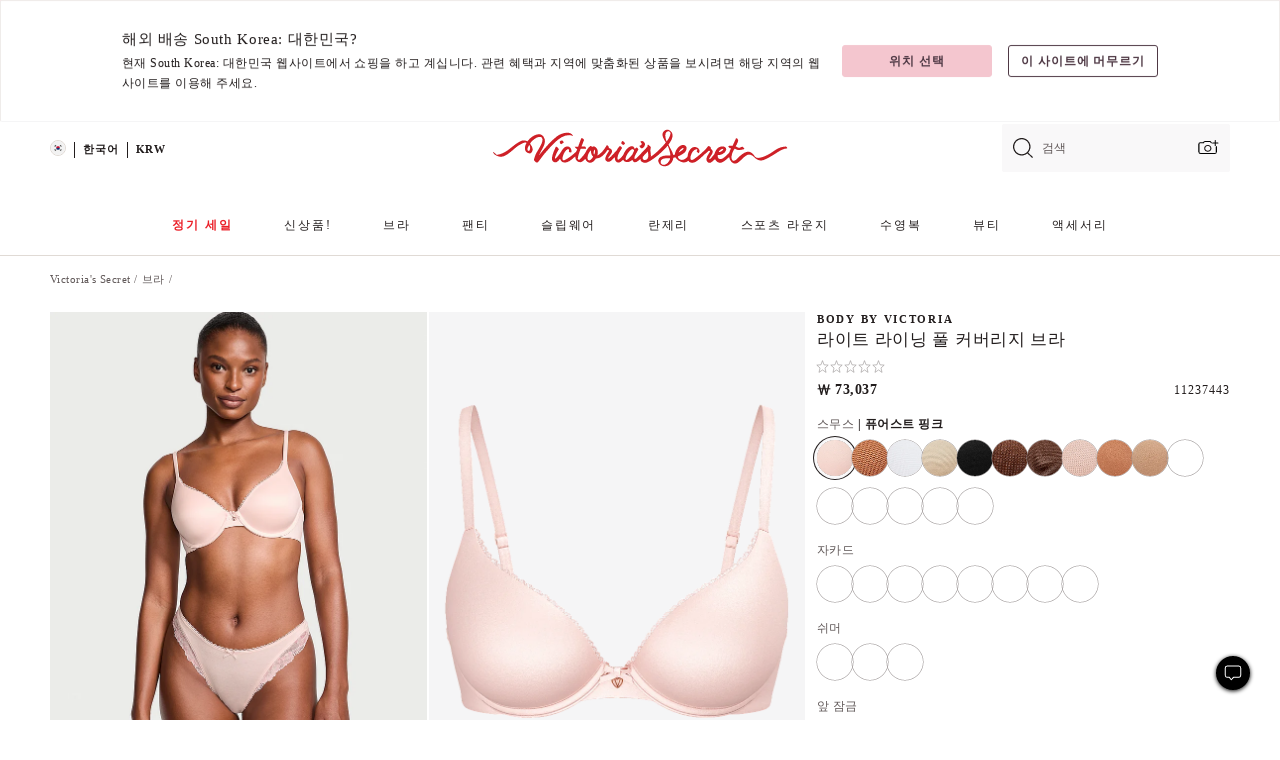

--- FILE ---
content_type: text/html;charset=UTF-8
request_url: https://ko.victoriassecret.com/kr/vs/bras-catalog/5000000002
body_size: 5324
content:
<!DOCTYPE html><html lang="ko" class="desktop" data-asset-path="/assets/m4919-RB2VHYJROOT9LIy4OR1Cg" data-device="desktop" data-brand="vs" data-template="product" data-channel="victorias-secret-desktop-tablet-row" data-category-id="" data-page-category="" data-page-category-id="" data-parent-category-id="" mpdistrans="data-analytics-page-title" data-analytics-page-title="Buy Lightly Lined Smooth Full-Coverage Bra - Order Bras online 5000000002" data-deployed="2026-01-02T13:50:45.624Z" data-page-master-style-id="5000000002" data-basic="true" data-page-title="구매하기 라이트 라이닝 스무스 풀 커버리지 브라 – 온라인 브라 주문 5000000002"><head><script id="earlyBootstrap">(()=>{const e=document.cookie,t=e.indexOf("APPTYPE="),a=document.documentElement.classList,s=document.currentScript.dataset;if(t>=0){a.add("is-app");const i=t+8,r=e.slice(i);let n="";r.startsWith("IOSHANDHELD")?(a.add("is-app-ios"),s.appPlatform="ios",n=e.slice(i+12)):r.startsWith("ANDROIDHANDHELD")&&(a.add("is-app-android"),s.appPlatform="android",n=e.slice(i+16)),n.startsWith("VS")?s.appBrand="vs":n.startsWith("PN")&&(s.appBrand="pn"),s.appPlatform&&s.appBrand&&(s.appType=s.appPlatform+"-"+s.appBrand)}if(("true"===new URL(window.location.href).searchParams.get("isNativeShopTabEnabled")||"true"===sessionStorage.getItem("isNativeShopTabEnabled"))&&(document.documentElement.classList.add("is-native-shop-tab-enabled"),sessionStorage.setItem("isNativeShopTabEnabled","true")),performance.getEntriesByType)for(const{serverTiming:e}of performance.getEntriesByType("navigation"))if(e)for(const{name:t,description:a}of e)"ssrStatus"===t?s.ssrStatus=a:"basicStatus"===t?s.basicStatus=a:"renderSource"===t?s.renderSource=a:"peceActive"===t&&(s.peceActive=a)})();</script><meta charSet="utf-8"/><meta name="viewport" id="viewport-settings" content="width=device-width, initial-scale=1, minimum-scale=1"/><meta property="og:type" content="website"/><meta property="og:site_name" content="Victoria&#x27;s Secret"/><meta name="twitter:site" content="@VictoriasSecret"/><meta property="og:image" content="https://www.victoriassecret.com/assets/m4919-RB2VHYJROOT9LIy4OR1Cg/images/default-share.png"/><meta name="twitter:card" content="summary_large_image"/><meta property="og:title" content="구매하기 라이트 라이닝 스무스 풀 커버리지 브라 – 온라인 브라 주문 5000000002 – Victoria&#x27;s Secret "/><meta name="description" content="가장 인기 있는 데일리 브라. 풀 커버리지 핏과 부드러운 패딩의 Memory Fit 컵이 신체의 곡선을 따라 감싸주는 필수 스타일입니다."/><meta property="og:description" content="가장 인기 있는 데일리 브라. 풀 커버리지 핏과 부드러운 패딩의 Memory Fit 컵이 신체의 곡선을 따라 감싸주는 필수 스타일입니다."/><link rel="icon" sizes="48x48" href="https://ko.victoriassecret.com/assets/m4919-RB2VHYJROOT9LIy4OR1Cg/favicon.ico"/><link rel="apple-touch-icon" sizes="180x180" href="https://www.victoriassecret.com/assets/m4919-RB2VHYJROOT9LIy4OR1Cg/images/apple-touch-icon.png"/><link rel="apple-touch-icon" href="https://www.victoriassecret.com/assets/m4919-RB2VHYJROOT9LIy4OR1Cg/images/apple-touch-icon.png"/><meta name="format-detection" content="telephone=no"/> <link rel="alternate" mpdisurl href="https://www.victoriassecret.com/us/vs/bras-catalog/5000000002" hrefLang="x-default"/><link rel="alternate" mpdisurl href="https://www.victoriassecret.com/at/vs/bras-catalog/5000000002" hrefLang="en-AT"/><link rel="alternate" mpdisurl href="https://www.victoriassecret.com/au/vs/bras-catalog/5000000002" hrefLang="en-AU"/><link rel="alternate" mpdisurl href="https://www.victoriassecret.com/be/vs/bras-catalog/5000000002" hrefLang="en-BE"/><link rel="alternate" mpdisurl href="https://www.victoriassecret.com/ca/vs/bras-catalog/5000000002" hrefLang="en-CA"/><link rel="alternate" mpdisurl href="https://www.victoriassecret.com/ch/vs/bras-catalog/5000000002" hrefLang="en-CH"/><link rel="alternate" mpdisurl href="https://www.victoriassecret.com/cz/vs/bras-catalog/5000000002" hrefLang="en-CZ"/><link rel="alternate" mpdisurl href="https://www.victoriassecret.com/de/vs/bras-catalog/5000000002" hrefLang="en-DE"/><link rel="alternate" mpdisurl href="https://www.victoriassecret.com/fr/vs/bras-catalog/5000000002" hrefLang="en-FR"/><link rel="alternate" mpdisurl href="https://www.victoriassecret.com/gr/vs/bras-catalog/5000000002" hrefLang="en-GR"/><link rel="alternate" mpdisurl href="https://www.victoriassecret.com/hk/vs/bras-catalog/5000000002" hrefLang="en-HK"/><link rel="alternate" mpdisurl href="https://www.victoriassecret.com/in/vs/bras-catalog/5000000002" hrefLang="en-IN"/><link rel="alternate" mpdisurl href="https://www.victoriassecret.com/jp/vs/bras-catalog/5000000002" hrefLang="en-JP"/><link rel="alternate" mpdisurl href="https://www.victoriassecret.com/kr/vs/bras-catalog/5000000002" hrefLang="en-KR"/><link rel="alternate" mpdisurl href="https://www.victoriassecret.com/mx/vs/bras-catalog/5000000002" hrefLang="en-MX"/><link rel="alternate" mpdisurl href="https://www.victoriassecret.com/nl/vs/bras-catalog/5000000002" hrefLang="en-NL"/><link rel="alternate" mpdisurl href="https://www.victoriassecret.com/no/vs/bras-catalog/5000000002" hrefLang="en-NO"/><link rel="alternate" mpdisurl href="https://www.victoriassecret.com/nz/vs/bras-catalog/5000000002" hrefLang="en-NZ"/><link rel="alternate" mpdisurl href="https://www.victoriassecret.com/ro/vs/bras-catalog/5000000002" hrefLang="en-RO"/><link rel="alternate" mpdisurl href="https://www.victoriassecret.com/se/vs/bras-catalog/5000000002" hrefLang="en-SE"/><link rel="alternate" mpdisurl href="https://www.victoriassecret.com/sg/vs/bras-catalog/5000000002" hrefLang="en-SG"/><link rel="alternate" mpdisurl href="https://www.victoriassecret.com/sk/vs/bras-catalog/5000000002" hrefLang="en-SK"/><link rel="alternate" mpdisurl href="https://www.victoriassecret.com/us/vs/bras-catalog/5000000002" hrefLang="en-US"/><link rel="alternate" mpdisurl href="https://fr.victoriassecret.com/be/vs/bras-catalog/5000000002" hrefLang="fr-BE"/><link rel="alternate" mpdisurl href="https://fr.victoriassecret.com/bf/vs/bras-catalog/5000000002" hrefLang="fr-BF"/><link rel="alternate" mpdisurl href="https://fr.victoriassecret.com/ch/vs/bras-catalog/5000000002" hrefLang="fr-CH"/><link rel="alternate" mpdisurl href="https://fr.victoriassecret.com/fr/vs/bras-catalog/5000000002" hrefLang="fr-FR"/><link rel="alternate" mpdisurl href="https://frca.victoriassecret.com/ca/vs/bras-catalog/5000000002" hrefLang="fr-CA"/><link rel="alternate" mpdisurl href="https://de.victoriassecret.com/at/vs/bras-catalog/5000000002" hrefLang="de-AT"/><link rel="alternate" mpdisurl href="https://de.victoriassecret.com/ch/vs/bras-catalog/5000000002" hrefLang="de-CH"/><link rel="alternate" mpdisurl href="https://de.victoriassecret.com/de/vs/bras-catalog/5000000002" hrefLang="de-DE"/><link rel="alternate" mpdisurl href="https://it.victoriassecret.com/it/vs/bras-catalog/5000000002" hrefLang="it-IT"/><link rel="alternate" mpdisurl href="https://ja.victoriassecret.com/jp/vs/bras-catalog/5000000002" hrefLang="ja-JP"/><link rel="alternate" mpdisurl href="https://ko.victoriassecret.com/kr/vs/bras-catalog/5000000002" hrefLang="ko-KR"/><link rel="alternate" mpdisurl href="https://pl.victoriassecret.com/pl/vs/bras-catalog/5000000002" hrefLang="pl-PL"/><link rel="alternate" mpdisurl href="https://es.victoriassecret.com/es/vs/bras-catalog/5000000002" hrefLang="es-ES"/><link rel="alternate" mpdisurl href="https://sp.victoriassecret.com/ar/vs/bras-catalog/5000000002" hrefLang="es-AR"/><link rel="alternate" mpdisurl href="https://sp.victoriassecret.com/bo/vs/bras-catalog/5000000002" hrefLang="es-BO"/><link rel="alternate" mpdisurl href="https://sp.victoriassecret.com/bz/vs/bras-catalog/5000000002" hrefLang="es-BZ"/><link rel="alternate" mpdisurl href="https://sp.victoriassecret.com/cl/vs/bras-catalog/5000000002" hrefLang="es-CL"/><link rel="alternate" mpdisurl href="https://sp.victoriassecret.com/co/vs/bras-catalog/5000000002" hrefLang="es-CO"/><link rel="alternate" mpdisurl href="https://sp.victoriassecret.com/cr/vs/bras-catalog/5000000002" hrefLang="es-CR"/><link rel="alternate" mpdisurl href="https://sp.victoriassecret.com/do/vs/bras-catalog/5000000002" hrefLang="es-DO"/><link rel="alternate" mpdisurl href="https://sp.victoriassecret.com/ec/vs/bras-catalog/5000000002" hrefLang="es-EC"/><link rel="alternate" mpdisurl href="https://sp.victoriassecret.com/gt/vs/bras-catalog/5000000002" hrefLang="es-GT"/><link rel="alternate" mpdisurl href="https://sp.victoriassecret.com/hn/vs/bras-catalog/5000000002" hrefLang="es-HN"/><link rel="alternate" mpdisurl href="https://sp.victoriassecret.com/mx/vs/bras-catalog/5000000002" hrefLang="es-MX"/><link rel="alternate" mpdisurl href="https://sp.victoriassecret.com/ni/vs/bras-catalog/5000000002" hrefLang="es-NI"/><link rel="alternate" mpdisurl href="https://sp.victoriassecret.com/pa/vs/bras-catalog/5000000002" hrefLang="es-PA"/><link rel="alternate" mpdisurl href="https://sp.victoriassecret.com/pe/vs/bras-catalog/5000000002" hrefLang="es-PE"/><link rel="alternate" mpdisurl href="https://sp.victoriassecret.com/py/vs/bras-catalog/5000000002" hrefLang="es-PY"/><link rel="alternate" mpdisurl href="https://sp.victoriassecret.com/sv/vs/bras-catalog/5000000002" hrefLang="es-SV"/><link rel="alternate" mpdisurl href="https://sp.victoriassecret.com/us/vs/bras-catalog/5000000002" hrefLang="es-US"/><link rel="alternate" mpdisurl href="https://sp.victoriassecret.com/uy/vs/bras-catalog/5000000002" hrefLang="es-UY"/><link rel="alternate" mpdisurl href="https://sp.victoriassecret.com/ve/vs/bras-catalog/5000000002" hrefLang="es-VE"/><link rel="alternate" mpdisurl href="https://nl.victoriassecret.com/nl/vs/bras-catalog/5000000002" hrefLang="nl-NL"/><link href="https://ko.victoriassecret.com/assets/m4919-RB2VHYJROOT9LIy4OR1Cg/templates/product/desktop/style.css" rel="stylesheet"/><title>구매하기 라이트 라이닝 스무스 풀 커버리지 브라 – 온라인 브라 주문 5000000002 – Victoria&#x27;s Secret </title><style data-styled="" data-styled-version="5.3.9">.jMLnnC{position:absolute;top:0;width:100%;}/*!sc*/
.jMLnnC .fabric-masthead-static-brandbar{width:100%;margin:0;}/*!sc*/
.jMLnnC .fabric-masthead-static-brandbar > .fabric-masthead-static-brandbar-smo-holder{height:40px;background-color:#f9e2e7;}/*!sc*/
.jMLnnC .fabric-masthead-static-brandbar > .fabric-masthead-static-brandbar-container{height:40px;background-color:#f7f7f8;}/*!sc*/
.jMLnnC .fabric-masthead-logo-area{width:100%;-webkit-box-pack:center;-webkit-justify-content:center;-ms-flex-pack:center;justify-content:center;-webkit-justify-content:center;}/*!sc*/
.jMLnnC .fabric-masthead-logo-area.fabric-layout-breakpoints .fabric-static-masthead-logo{-webkit-flex:0 0 275px;-ms-flex:0 0 275px;flex:0 0 275px;height:40px;margin:24px auto 50px;background-color:#f5f5f6;border-radius:3px;}/*!sc*/
.jMLnnC .fabric-masthead-category-nav-item .fabric-masthead-category-nav-link{height:20px;width:90px;background-color:#f5f5f6;padding:0.334rem 0.334rem 0.334rem 4px;display:block;text-transform:uppercase;position:relative;}/*!sc*/
.jMLnnC .fabric-masthead-category-nav-item{margin-right:20px;border-radius:3px;}/*!sc*/
.jMLnnC .fabric-masthead-logo-area{display:-webkit-box;display:-webkit-flex;display:-ms-flexbox;display:flex;height:115px;-webkit-box-pack:justify;-webkit-justify-content:space-between;-ms-flex-pack:justify;justify-content:space-between;-webkit-align-items:center;-webkit-box-align:center;-ms-flex-align:center;align-items:center;}/*!sc*/
.jMLnnC .fabric-masthead-category-nav-menu{width:944px;display:-webkit-box;display:-webkit-flex;display:-ms-flexbox;display:flex;margin:0 auto;-webkit-box-pack:justify;-webkit-justify-content:space-between;-ms-flex-pack:justify;justify-content:space-between;-webkit-align-items:center;-webkit-box-align:center;-ms-flex-align:center;align-items:center;}/*!sc*/
[data-device='desktop'] .sc-d7p3b7-0 .fabric-masthead-category-nav-item{padding-bottom:0.334rem;}/*!sc*/
data-styled.g4[id="sc-d7p3b7-0"]{content:"jMLnnC,"}/*!sc*/
</style><style data-styled="" data-styled-version="5.3.9">.huVxo{-webkit-animation:fadein 1s ease-in;animation:fadein 1s ease-in;margin:0 auto;}/*!sc*/
@-webkit-keyframes fadein{0%{opacity:0;}50%{opacity:0;}100%{opacity:1;}}/*!sc*/
@keyframes fadein{0%{opacity:0;}50%{opacity:0;}100%{opacity:1;}}/*!sc*/
data-styled.g1[id="sc-hhncp1-0"]{content:"huVxo,"}/*!sc*/
.hIWGSz{position:absolute;inset:0;display:-webkit-box;display:-webkit-flex;display:-ms-flexbox;display:flex;-webkit-box-pack:center;-webkit-justify-content:center;-ms-flex-pack:center;justify-content:center;-webkit-align-items:center;-webkit-box-align:center;-ms-flex-align:center;align-items:center;}/*!sc*/
data-styled.g2[id="sc-17pbkyn-0"]{content:"hIWGSz,"}/*!sc*/
.kyFYCC{bottom:-100px;right:0;margin:1rem;-webkit-animation:slidein 750ms ease-out 10s forwards;animation:slidein 750ms ease-out 10s forwards;}/*!sc*/
data-styled.g3[id="sc-17pbkyn-1"]{content:"kyFYCC,"}/*!sc*/
</style><style data-styled="" data-styled-version="5.3.9"></style><style data-styled="" data-styled-version="5.3.9"></style><style data-styled="" data-styled-version="5.3.9"></style><style data-styled="" data-styled-version="5.3.9"></style><style data-styled="" data-styled-version="5.3.9"></style><style data-styled="" data-styled-version="5.3.9"></style><style data-styled="" data-styled-version="5.3.9"></style><style data-styled="" data-styled-version="5.3.9"></style><link rel="preconnect" href="https://ko-api.victoriassecret.com/" crossorigin="use-credentials"/>
<link rel="stylesheet" type="text/css" href="https://ko.victoriassecret.com/custom_CSS/mpCSS.css?mptest1">
<link rel="stylesheet" type="text/css" href="https://ko.victoriassecret.com/custom_CSS/mp_ko_font.css"/>
</head><body class="fabric"><div class="fabric-toast-traffic-control"></div><div class="fabric-main-container vs"><header class="react react-masthead-component" id="mastheadContainer" data-hydrate="true"><header class="fabric-masthead-component sc-d7p3b7-0 jMLnnC"><div class="fabric-masthead-static-brandbar"><div class="fabric-masthead-static-brandbar-smo-holder"></div><div class="fabric-masthead-static-brandbar-container"></div></div><div class="fabric-masthead-logo-area fabric-layout-breakpoints"><h1 class="fabric-static-masthead-logo"></h1></div><nav class="fabric-masthead-static-category-nav-component"><ul class="fabric-masthead-category-nav-menu" role="menu"><li class="fabric-masthead-category-nav-item" role="none"><a class="fabric-masthead-category-nav-link"></a></li><li class="fabric-masthead-category-nav-item" role="none"><a class="fabric-masthead-category-nav-link"></a></li><li class="fabric-masthead-category-nav-item" role="none"><a class="fabric-masthead-category-nav-link"></a></li><li class="fabric-masthead-category-nav-item" role="none"><a class="fabric-masthead-category-nav-link"></a></li><li class="fabric-masthead-category-nav-item" role="none"><a class="fabric-masthead-category-nav-link"></a></li><li class="fabric-masthead-category-nav-item" role="none"><a class="fabric-masthead-category-nav-link"></a></li><li class="fabric-masthead-category-nav-item" role="none"><a class="fabric-masthead-category-nav-link"></a></li><li class="fabric-masthead-category-nav-item" role="none"><a class="fabric-masthead-category-nav-link"></a></li><li class="fabric-masthead-category-nav-item" role="none"><a class="fabric-masthead-category-nav-link"></a></li></ul></nav></header></header><main><div class="react react-product" id="componentContainer" data-hydrate="true"><div class="fabric-page-loading"><div class="fabric-page-spinner sc-17pbkyn-0 hIWGSz"><div class="fabric-spinner-element sc-hhncp1-0 huVxo"><div><span class="fabric-hide-a11y-element">로딩중</span></div><div></div><div></div><div></div><div></div><div></div><div></div><div></div><div></div><div></div><div></div><div></div></div></div><div class="fabric-toast-utility static-site"><div class="toast-container"><strong>페이지 로딩 시간이 예상보다 길어지고 있습니다.</strong></div></div></div></div></main><footer class="react react-footer-component" id="footerContainer"></footer></div><div class="fabric-dialog-container" hidden=""></div><div class="fabric-speak-component fabric-hide-a11y-element" hidden=""></div><div class="react react-offer-from-email-dialog" id="reactOfferFromEmailDialogContainer"></div><div class="fabric-salesforce-chat-dialog"></div><div class="react-email-sign-up" id="reactEmailSignUpContainer"></div><div class="react-toast-traffic-control" id="reactToastTrafficControlContainer"></div><div class="react react-add-to-bag-overlay" id="reactAddToBagOverlayContainer"></div><div class="react react-franchise-redirect" id="reactFranchiseRedirectContainer"></div><div class="react react-country-confirmation-component" id="reactCountryConfirmationContainer"></div><div class="react react-session-expiration-drawer" id="reactSessionExpirationContainer"></div><script id="brastrap-data" type="application/json" data-page-data="{&quot;categoryId&quot;:&quot;&quot;}">{"endpoints":[{"key":"analyticsCore","context":"analytics","version":"v3","path":"global","www":false,"pci":false},{"key":"authStatus","context":"auth","version":"v27","path":"status","method":"POST","prioritized":true,"www":false,"pci":false},{"key":"featureFlags","context":"experience","version":"v4","path":"feature-flags","www":false,"pci":false,"prioritized":true,"timeout":7000,"queryWhitelist":["cm_mmc"]},{"key":"countryList","context":"settings","version":"v3","path":"countries","www":false,"pci":false},{"key":"languageList","context":"settings","version":"v3","path":"languages","www":false,"pci":false},{"key":"dataPrivacyRightsGPCSettings","context":"dataprivacyrights","version":"v7","path":"jwt","www":false,"pci":false},{"key":"zipGating","context":"gatingexperience","version":"v1","path":"sddgating","www":false,"pci":false,"prioritized":true},{"key":"navigations","context":"navigations","version":"v8","path":"navigations?channel=victorias-secret-desktop-tablet-row","www":false,"pci":false,"queryWhitelist":["cm_mmc"],"overrides":{"featureFlags.dimensions[dimension=F908].active=B&&featureFlags.dimensions[dimension=FC05].active=B":{"version":"v9"}}},{"key":"environment","context":"assets","version":"m4919-RB2VHYJROOT9LIy4OR1Cg","path":"settings.json","www":true,"pci":false},{"key":"bagCount","context":"orders","version":"v38","path":"bag/count","www":false,"pci":false,"overrides":{"featureFlags.dimensions[dimension=F302].active=C":{"version":"v39","path":"bag/count"}}},{"key":"contentPersonalizationMonitor","context":"contentpersonalization","version":"v5","path":"monitor","www":false,"pci":false,"overrides":{"featureFlags.dimensions[dimension=F908].active=B&&featureFlags.dimensions[dimension=FC05].active=B":{"version":"v6"}}},{"key":"breadcrumbsProduct","context":"breadcrumbs","version":"v4","path":"breadcrumbs?collectionId=d3e7e089-df7a-4ede-b010-9ade8510c818","www":false,"pci":false,"queryWhitelist":["collectionId"]},{"key":"productPageInstance","context":"products","version":"v37","path":"page/5000000002?collectionId=c9e22629-3304-4a6a-95a8-2a55aaab554b&isWishlistEnabled=true","www":false,"pci":false,"queryWhitelist":["productId","cm_mmc","stackId","collectionId","includeGenerics","priceType"],"overrides":{"featureFlags.dimensions[dimension=F020].active=C":{"version":"v94"}}},{"key":"pageAnalytics","context":"pageinfo","version":"v1","path":"byid?collectionId=c9e22629-3304-4a6a-95a8-2a55aaab554b","www":false,"pci":false,"queryWhitelist":["collectionId"]},{"key":"modelDiversityTruthTable","context":"assets","version":"m4919-RB2VHYJROOT9LIy4OR1Cg","path":"data/modelDiversityTruthTable.json","www":true,"pci":false},{"key":"brandConfigs","context":"settings","version":"v3","path":"brandconfigs?brand=vs&region=international","www":false,"pci":false,"queryWhitelist":["brand","region"]}],"icons":["/assets/m4919-RB2VHYJROOT9LIy4OR1Cg/react/icon/brand.svg","/assets/m4919-RB2VHYJROOT9LIy4OR1Cg/react/icon/main.svg","/assets/m4919-RB2VHYJROOT9LIy4OR1Cg/react/icon/third-party.svg","/assets/m4919-RB2VHYJROOT9LIy4OR1Cg/react/icon/exclude.svg"],"scripts":["/assets/m4919-RB2VHYJROOT9LIy4OR1Cg/desktop/runtime.js","/assets/m4919-RB2VHYJROOT9LIy4OR1Cg/desktop/190.js","/assets/m4919-RB2VHYJROOT9LIy4OR1Cg/desktop/4448.js","/assets/m4919-RB2VHYJROOT9LIy4OR1Cg/desktop/4692.js","/assets/m4919-RB2VHYJROOT9LIy4OR1Cg/desktop/4870.js","/assets/m4919-RB2VHYJROOT9LIy4OR1Cg/desktop/8776.js","/assets/m4919-RB2VHYJROOT9LIy4OR1Cg/desktop/1384.js","/assets/m4919-RB2VHYJROOT9LIy4OR1Cg/desktop/5898.js","/assets/m4919-RB2VHYJROOT9LIy4OR1Cg/desktop/1440.js","/assets/m4919-RB2VHYJROOT9LIy4OR1Cg/desktop/8062.js","/assets/m4919-RB2VHYJROOT9LIy4OR1Cg/desktop/8684.js","/assets/m4919-RB2VHYJROOT9LIy4OR1Cg/desktop/4472.js","/assets/m4919-RB2VHYJROOT9LIy4OR1Cg/desktop/1006.js","/assets/m4919-RB2VHYJROOT9LIy4OR1Cg/templates/product/desktop/index.js"],"settings":{"apiUrl":"https://ko-api.victoriassecret.com","pciApiUrl":"https://api2.victoriassecret.com"}}</script><script id="reactLibrary" src="https://www.victoriassecret.com/assets/m4919-RB2VHYJROOT9LIy4OR1Cg/desktop/react-18.js" defer=""></script><script id="sentryReactSdk" src="https://www.victoriassecret.com/assets/m4919-RB2VHYJROOT9LIy4OR1Cg/desktop/sentry-react-sdk.js" defer=""></script><script id="brastrap" src="https://ko.victoriassecret.com/assets/m4919-RB2VHYJROOT9LIy4OR1Cg/brastrap.js" defer=""></script><!-- mp_trans_schedule_disable_start 149 --><script id="clientProps" type="application/json">{"apiData":{"cmsPage":{"oldPath":"","path":"/vs/bras-catalog/5000000002","template":"product","productId":"5000000002","collectionId":"c9e22629-3304-4a6a-95a8-2a55aaab554b","mppiCollectionId":"d3e7e089-df7a-4ede-b010-9ade8510c818","masterStyleId":"5000000002","genericId":"11205777","pagePath":"/vs/bras-catalog","channel":"전체","meta":{"id":"5000000002|c9e22629-3304-4a6a-95a8-2a55aaab554b","name":"","language":"","title":"Buy Lightly Lined Smooth Full-Coverage Bra - Order Bras online 5000000002","metas":[{"name":"metaDescription","content":"가장 인기 있는 데일리 브라. 풀 커버리지 핏과 부드러운 패딩의 Memory Fit 컵이 신체의 곡선을 따라 감싸주는 필수 스타일입니다."},{"name":"metaTitle","content":"Buy Lightly Lined Smooth Full-Coverage Bra - Order Bras online 5000000002"},{"name":"canonicalURL","content":"/vs/bras-catalog/5000000002"}]},"analytics":{},"redirect":{}}},"brand":"vs","buildId":"m4919-RB2VHYJROOT9LIy4OR1Cg","category":"bras-catalog","cmsPageChannel":"victorias-secret-desktop-tablet-row","countryCode":"kr","deployEnv":{"wwwOrigin":"https://ko.victoriassecret.com/","apiOrigin":"https://ko-api.victoriassecret.com","apiPciOrigin":"https://api2.victoriassecret.com","languageDomainSuffix":".victoriassecret.com","englishDomainPrefix":"www","assetsOrigin":"https://ko.victoriassecret.com/","assetsContext":"/assets","languageDomains":{"de.victoriassecret.com":{"domainCode":"de"},"es.victoriassecret.com":{"domainCode":"es"},"fr.victoriassecret.com":{"domainCode":"fr"},"frca.victoriassecret.com":{"domainCode":"frca"},"it.victoriassecret.com":{"domainCode":"it"},"ja.victoriassecret.com":{"domainCode":"ja"},"ko.victoriassecret.com":{"domainCode":"ko"},"pl.victoriassecret.com":{"domainCode":"pl"},"sp.victoriassecret.com":{"domainCode":"sp"}}},"deployEnvName":"production","deviceType":"desktop","endpoints":[{"key":"analyticsCore","context":"analytics","version":"v3","path":"global","www":false,"pci":false},{"key":"authStatus","context":"auth","version":"v27","path":"status","method":"POST","prioritized":true,"www":false,"pci":false},{"key":"featureFlags","context":"experience","version":"v4","path":"feature-flags","www":false,"pci":false,"prioritized":true,"timeout":7000,"queryWhitelist":["cm_mmc"]},{"key":"countryList","context":"settings","version":"v3","path":"countries","www":false,"pci":false},{"key":"languageList","context":"settings","version":"v3","path":"languages","www":false,"pci":false},{"key":"dataPrivacyRightsGPCSettings","context":"dataprivacyrights","version":"v7","path":"jwt","www":false,"pci":false},{"key":"zipGating","context":"gatingexperience","version":"v1","path":"sddgating","www":false,"pci":false,"prioritized":true},{"key":"navigations","context":"navigations","version":"v8","path":"navigations?channel=victorias-secret-desktop-tablet-row","www":false,"pci":false,"queryWhitelist":["cm_mmc"],"overrides":{"featureFlags.dimensions[dimension=F908].active=B&&featureFlags.dimensions[dimension=FC05].active=B":{"version":"v9"}}},{"key":"environment","context":"assets","version":"m4919-RB2VHYJROOT9LIy4OR1Cg","path":"settings.json","www":true,"pci":false},{"key":"bagCount","context":"orders","version":"v38","path":"bag/count","www":false,"pci":false,"overrides":{"featureFlags.dimensions[dimension=F302].active=C":{"version":"v39","path":"bag/count"}}},{"key":"contentPersonalizationMonitor","context":"contentpersonalization","version":"v5","path":"monitor","www":false,"pci":false,"overrides":{"featureFlags.dimensions[dimension=F908].active=B&&featureFlags.dimensions[dimension=FC05].active=B":{"version":"v6"}}},{"key":"breadcrumbsProduct","context":"breadcrumbs","version":"v4","path":"breadcrumbs?collectionId=d3e7e089-df7a-4ede-b010-9ade8510c818","www":false,"pci":false,"queryWhitelist":["collectionId"]},{"key":"productPageInstance","context":"products","version":"v37","path":"page/5000000002?collectionId=c9e22629-3304-4a6a-95a8-2a55aaab554b&isWishlistEnabled=true","www":false,"pci":false,"queryWhitelist":["productId","cm_mmc","stackId","collectionId","includeGenerics","priceType"],"overrides":{"featureFlags.dimensions[dimension=F020].active=C":{"version":"v94"}}},{"key":"pageAnalytics","context":"pageinfo","version":"v1","path":"byid?collectionId=c9e22629-3304-4a6a-95a8-2a55aaab554b","www":false,"pci":false,"queryWhitelist":["collectionId"]},{"key":"modelDiversityTruthTable","context":"assets","version":"m4919-RB2VHYJROOT9LIy4OR1Cg","path":"data/modelDiversityTruthTable.json","www":true,"pci":false},{"key":"brandConfigs","context":"settings","version":"v3","path":"brandconfigs?brand=vs&region=international","www":false,"pci":false,"queryWhitelist":["brand","region"]}],"languageCode":"en","react18Mode":false,"sanitizedUrl":"https://ko.victoriassecret.com/kr/vs/bras-catalog/5000000002","timestamp":1767361845624,"enableSentry":true}</script><!-- mp_trans_schedule_disable_end 149 --></body>
<!-- MP Google Tag Manager -->
<script nonce="mpgtmdply">(function(w,d,s,l,i){w[l]=w[l]||[];w[l].push({'gtm.start':
new Date().getTime(),event:'gtm.js'});var f=d.getElementsByTagName(s)[0],
j=d.createElement(s),dl=l!='dataLayer'?'&l='+l:'';j.async=true;j.src=
'https://www.googletagmanager.com/gtm.js?id='+i+dl;f.parentNode.insertBefore(j,f);
})(window,document,'script','mpDataLayer','GTM-NKJ73QTQ');</script>
<!-- End Google Tag Manager -->

<!-- MP Google Tag Manager (noscript) -->
<noscript><iframe src="https://www.googletagmanager.com/ns.html?id=GTM-NKJ73QTQ"
height="0" width="0" style="display:none;visibility:hidden"></iframe></noscript>
<!-- End Google Tag Manager (noscript) -->

<!--Processed by MotionPoint's TransMotion (r) translation engine v22.35.0 12/04/2025. Copyright© 2003-2025 MotionPoint Corporation. All Rights Reserved. This product is protected under one or more of the following US patents: 7584216, 7580960, 7627479, 7627817, 7996417, 8065294. Other patents pending.--></html>

--- FILE ---
content_type: text/css;charset=UTF-8
request_url: https://ko.victoriassecret.com/custom_CSS/mpCSS.css?mptest1
body_size: 4464
content:
/* dateUpdated 03.12.25 */
/* KO FID 187538 Old MPCSS FILE: 70540 KO PROD */
/*##################IMPORTANT#####################################
There are fixed rules for line-heights in JA/KO.
DO NOT use line-height to address misalignments without approval
################################################################*/

/*PR Ticket #933177|941588 - Apply Custom CTA Font-Weight (DESKTOP/MOBILE)*/
[class$="-cta"] {
  font-weight: 700 !important;
}

/*PR Ticket #933177|941588 - Apply Custom CTA Line-Height & Font-Size (DESKTOP)*/
.desktop [class$="text-field-1"] {
  line-height: 1.4em !important;
}

.desktop [class$="text-field-4"] {
  margin-bottom: 0.04em !important;
}

.desktop [class$="text-field-5"] {
  line-height: 1.05em !important;
}

.desktop [class$="text-field-6"] {
  line-height: 1.5em !important;
}

.desktop [class$="text-field-7"] {
  line-height: 1.75em !important;
  font-size: 12px !important;
}

.desktop [class$="-cta"] {
  line-height: 1.45em !important;
}

/*PR Ticket #933177|941588 - Apply Custom CTA Line-Height & Font-Size (MOBILE)*/
.mobile [class$="text-field-1"] {
  line-height: 1.5em !important;
}

.mobile [class$="text-field-4"] {
  margin-bottom: 0.1em !important;
}

.mobile [class$="text-field-5"] {
  line-height: 1.35em !important;
}

.mobile [class$="-cta"] {
  line-height: 2.1em !important;
}

/*########################################################################*/

/* 942971.9 | 06.25.2021 */
/* div.fabric-main-container.vs>main>div.fabric-chatbot-component>button,
footer>div>div>div>div.checkout-footer-help>div>button {
  display: none !important;
} */

/* 943809 | 07.01.2021 
#vs-dash-carousel>div>div.ls-slider-container.slick-initialized.slick-slider>div>div {
  width: 3855px !important;
}*/

/* Customization - Hide Live Chat - START */
/* ul.fabric-footer-component-menu button[class*=-button-element].fabric-footer-component-hover {
  display: none;
}

body.fabric span.fabric-live-chat-link button.fabric-live-chat-component-square-button {
  display: none;
}

ul#masthead-utility-nav-tab-help>li:nth-child(2) {
  display: none;
}

div#fabric-accordion-utility-body-accordionItem1>ul>li:nth-child(2)>button {
  display: none;
}

div>footer.fabric-footer-component>div.fabric-footer-component-utility>button:nth-child(2) {
  display: none;
}

footer.fabric-checkout-bag-drawer-footer div.checkout-footer-help button.fabric-primary-button-element {
  display: none;
}

div#fabric-accordion-utility-body-accordionItem13>ul>li:nth-child(2)>button {
  display: none;
}

a#rn_ConditionalChatLink_6_DefaultLink {
  display: none;
}

a#fab-footerLiveChat {
  display: none;
}

button#livechat {
  display: none;
}

button.fabric-chat-dialog-button.fabric-primary-black-button-element {
  display: none;
}

body>div.themeLayoutStarterWrapper.isHeroUnderHeader-true.isHeaderPinned-false.siteforceThemeLayoutStarter>div.body.isPageWidthFixed-true>div>div.slds-col--padded.contentRegion.comm-layout-column>div>div:nth-child(3)>div>div>ul>li:nth-child(2) {
  display: none;
}

body>div.themeLayoutStarterWrapper.isHeroUnderHeader-true.isHeaderPinned-false.siteforceThemeLayoutStarter>div.body.isPageWidthFixed-true>div>div.slds-col--padded.contentRegion.comm-layout-column>div>div:nth-child(3)>div>div>ul>li:nth-child(3) {
  display: none;
}

body>div.fabric-main-container>footer>ul:nth-child(1)>li:nth-child(1)>ul>li:nth-child(2)>button {
  display: none;
}

body>div.fabric-main-container>main>div.fabric-chatbot-component>button {
  display: none;
}

body>div.themeLayoutStarterWrapper.isHeroUnderHeader-false.isHeaderPinned-false.siteforceThemeLayoutStarter>div.body.isPageWidthFixed-true>div>div.slds-col--padded.comm-content-footer.comm-layout-column>div>div>div>div>ul>li:nth-child(2) {
  display: none;
}

button.slds-button.slds-button_neutral.chatDesign.transFormUp {
  display: none;
}

#fab-page-footer>div>div>div:nth-child(2)>div>div:nth-child(1) {
  display: none;
}

body.fabric .fabric-footer-component .fabric-chatbot-accordion .fabric-accordion-utility-item-body .fabric-live-chat-link {
  display: none;
}

body>div.themeLayoutStarterWrapper.isHeroUnderHeader-false.isHeaderPinned-false.siteforceThemeLayoutStarter>div.body.isPageWidthFixed-true>div>div.slds-col--padded.comm-content-footer.comm-layout-column>div>div>div>div>ul>li:nth-child(3)>button {
  display: none;
}

#fab-page-footer>div>div>div:nth-child(2)>div>div:nth-child(1)>div:nth-child(1)>a {
  display: none;
}

button.fabric-chat-dialog-button.fabric-chatbot-component-text-button {
  display: none;

}

button.fabric-chat-dialog-button {
  display: none !important;
}

button.fabric-chatbot-link-component {
  display: none !important;
}

.fabric .fabric-chatbot-component-search-results {
  display: none;
}

button.fabric-plain-underline-button-element.fabric-underwire-chatbot-component {
  display: none;
}

.fabric-chatbot-component-search-results+.fabric-icon-element {
  display: none
}

[class$="chatbot-component"] {
  display: none;
} */

/* 942971.18 | 07.19.2021 */
/* nav.fabric-masthead-brandbar>div.fabric-masthead-brandbar-container>div>ul>li.dropDown>ul>li:nth-child(2) {
  display: none;
}
 */
/* Customization - Hide Live Chat - END */

/* 946376 | 07.27.21 */

nav.fabric-masthead-category-nav-component
  svg.fabric-icon-element.fabric-arrow-icon-element {
  position: absolute;
  margin-top: 2px;
}

div#hp-instagram-feed div.instagramWrapper__header {
  width: 100%;
  max-width: 860px;
  letter-spacing: 0.1em !important;
}

div[class*="fabric-itc-content-region-text-field-"] {
  line-height: 1.1 !important;
}

div[class*="fabric-itc-content-region-text-field-6"] {
  line-height: 1.3 !important;
}

div.fabric-itc-content-region-cta-item a.fabric-link-element {
  line-height: 1.2 !important;
}

/* 947659 | 08.03.21 */
body
  > div.fabric-main-container.vs
  > header
  > nav.fabric-masthead-brandbar.ff-primary.fw-bolder.fs-xs
  > div.fabric-masthead-brandbar-container.fabric-layout-responsive-medium
  > nav
  > ul
  > li:nth-child(2) {
  display: none;
}

/* 947659 | 08.04.21 */
nav.fabric-masthead-brand-links
  ul.fabric-masthead-brand-links-list
  li:nth-child(2) {
  display: none !important;
}

/* 947659 | 08.05.21 */
@media only screen and (min-width: 1280px) and (max-width: 9000px) {
  body
    > div.fabric-main-container.beauty
    > header
    > nav.fabric-masthead-brandbar.ff-primary.fw-bolder.fs-xs
    > div.fabric-masthead-brandbar-container.fabric-layout-responsive-medium
    > nav
    > ul
    > li:nth-child(2) {
    display: none !important;
  }
}

@media only screen and (min-width: 320px) and (max-width: 1280px) {
  body
    > div.fabric-dialog-container
    > div
    > div
    > div
    > article
    > div
    > div
    > div
    > div
    > div
    > div.fabric-tabs-utility-tablist
    > button:nth-child(2) {
    display: none !important;
  }
}

/* 946376 | 08.09.21 */
@media only screen and (min-width: 320px) and (max-width: 767px) {
  body
    > div.fabric-main-container.vs
    > main
    > div.fabric-cms-component-list-main.fabric-cms-component-list
    > div.fabric-cms-component-item.fabric-image-text-cms-component.fabric-itc.fabric-itc-editorial.fabric-itc-content-region-width-full.fabric-vs1-feature-theme.fabric-itc-content-region-position-inner-center-center.fabric-itc-intramargins-mobile.fabric-cms-component-margin-right-none.fabric-cms-component-margin-bottom-none
    > div {
    margin-bottom: 40px;
  }
}

/* 961212.1 | 12.03.21 */

/* 962882 | 12.14.21 */

div.fabric-cms-component-item.fabric-custom-cms-component
  div.trending-products
  div.ls-lg.fs-2xl {
  text-align: center;
}

/* 928873.58 | 02.16.21 */
body
  > div.themeLayoutStarterWrapper.isHeroUnderHeader-true.isHeaderPinned-false.siteforceThemeLayoutStarter
  > div.body.isPageWidthFixed-true
  > div
  > div.slds-col--padded.contentRegion.comm-layout-column
  > div
  > div:nth-child(4)
  > div
  > div
  > ul
  > li:nth-child(3) {
  display: none;
}

/* 979340 | 04.11.22 */
div.fabric-write-a-review-button {
  display: none;
}

/* 986087 | 06.14.22 */
@media only screen and (min-width: 1280px) and (max-width: 9000px) {
  body
    > div.fabric-main-container.vs
    > header
    > nav.sc-gfqlmq.react-masthead-brandbar
    > div.sc-hKTJL.react-masthead-brandbar-container
    > nav
    > ul
    > li:nth-child(1),
  body
    > div.fabric-main-container.vs
    > header
    > nav.sc-gfqlmq.react-masthead-brandbar
    > div.sc-hKTJL.react-masthead-brandbar-container
    > nav
    > ul
    > li:nth-child(3) {
    width: 105px;
  }
}
body
  > div.fabric-main-container.vs
  > header
  > nav.sc-gfqlmq.react-masthead-brandbar
  > div.sc-hKTJL.react-masthead-brandbar-container
  > nav
  > ul
  > li:nth-child(2) {
  display: none;
}

/* 986087.1 | 06.23.22 */
body
  > reach-portal
  > div:nth-child(3)
  > div
  > section
  > div:nth-child(4)
  > div
  > div
  > div
  > div.sc-dSfclH.hyWzQp.sc-JkiRB.bfaWUt
  > button:nth-child(2) {
  display: none;
}
body
  > reach-portal
  > div:nth-child(3)
  > div
  > section
  > div:nth-child(4)
  > div
  > div
  > div
  > div.sc-dSfclH.hyWzQp.sc-JkiRB.bfaWUt
  > button {
  width: 50%;
}

/* 988596 | 6.28.2022 | Chat Removal */
/* .chat-button-visibility-hidden{
  display:none!important;
} */

/* 994878.7 | 10.05.22 */
@media only screen and (min-width: 1280px) and (max-width: 9000px) {
  #quizWrapper
    > div
    > div
    > div
    > div.sc-furvIG.mbRwG.prism-layout-flex.prism-layout
    > div
    > div
    > div
    > span
    > fieldset
    > div:nth-child(5)
    > label
    > div.input-options-wrapper
    > div.sc-furvIG.mbRwG.prism-layout-flex.prism-layout
    > p {
    width: 250px;
  }
}

/*  999632.6 | 10.25.22 */
@media only screen and (min-width: 1280px) and (max-width: 9000px) {
  div.sc-furvIG.mbRwG.prism-layout-flex.prism-layout.hIEKRV > div {
    margin-bottom: 21px;
  }
}

/* 999632.8 | 10.26.2022 */
[class$="headerOne"] + [class$="copy"] {
  padding-top: 0.634rem !important;
}

[class$="leadIn"] + [class$="headerOne"] {
  line-height: 64px !important;
}

/* 1005691 | 11.25.2022 */
button#feature-map-modal-1[data-href*="intl-row-20221127-details-cyber-monday-40per-off-sitewide"][style*="left: 55.25em"] {
  margin-left: -40px;
}

button#feature-map-modal-1[data-href*="intl-row-20221127-details-cyber-monday-40per"][style*="left: 85.8125em"] {
  margin-left: -4px;
  margin-top: 64px;
}

/*  #1007421 | 12.13.22 */
@media only screen and (min-width: 1280px) and (max-width: 9000px) {
  body
    > div.fabric-main-container.vs
    > main
    > div.react.react-cms-component-list
    > div
    > div.sc-degiqz.bWhnZo.fabric-image-text-cms-component.fabric-cms-component-item
    > div.sc-ieCFnd.iUeoXz.fabric-itc-content-region
    > div.fabric-itc-content-region-text-field-3 {
    font-size: 51px;
  }
}

  /*
  3/12/25
change from circle to use{display:none;}
 
NEED TO schedule these origin, replace with ones provided in Zip file

https://www.victoriassecret.com/custom_CSS/mpCSS.css

https://www.victoriassecret.com/images/vsweb/mp-badges/top-gift-vs.png REMAINS SAME NO CHANGE  
https://www.victoriassecret.com/images/vsweb/mp-badges/limited-edition-pink.png
https://www.victoriassecret.com/images/vsweb/mp-badges/top-gift-pink.png

   */



/*  #1010778 | 02.06.22 */
div svg[aria-label="top gift vs"] {
  background: url("/images/vsweb/mp-badges/top-gift-vs.png") no-repeat;
  background-size: 85%;
  background-position: right bottom;
}
svg[aria-label="top gift vs"] path,
svg[aria-label="top gift vs"] circle,
svg[aria-label="top gift vs"] use {
  display: none;
}

/*  #00025799 | 03.12.25 */
div svg[aria-label="top gift pink"] {
  background: url("/images/vsweb/mp-badges/top-gift-pink.png") no-repeat;
  background-size: 107%;
  background-position: right bottom;
}
svg[aria-label="top gift pink"] path,
svg[aria-label="top gift pink"] use {
  display: none;
}

/*  #00025799 | 03.12.25 */
div svg[aria-label="limited edition pink"] {
  background: url("/images/vsweb/mp-badges/limited-edition-pink.png") no-repeat;
  background-size: 100%;
  background-position: right bottom;
}
svg[aria-label="limited edition pink"] path,
svg[aria-label="limited edition pink"] use {
  display: none;
}

/* 1000814.65 | 3.1.2023 */
@media only screen and (min-width: 1280px) and (max-width: 9000px) {
  div.content-itc:has(img[src*="/03-022323-INTL-Panty-5for.jpg"])
    > div:nth-child(2)
    > div
    > p.headerOne {
    white-space: nowrap !important;
  }
}

/* 1000814.104 | 3.23.2023 */
div[class*="fabric-itc-content-region-text-field-"] > span > br {
  display: none;
}

/* 947659.1 | 4.7.2023 */
li[class*="react-masthead-component-brand-tabs-link"]:has(a[title*="PINK"]) {
  display: none;
}

/* 1000814.194 | 4.19.2023 */
@media only screen and (min-width: 767px) {
  .fabric-main-container.vs
    .prism-product-description
    button[aria-label^="More about"] {
    margin-left: 2rem;
    white-space: nowrap;
  }
}

/* 1029558.2 | 5.11.2023 */
#learnMoreButton,
button[data-testid="learn-more-button"] {
  width: max-content !important;
}

/* 1043137 | 7.10.2023 */
/* 1042093.28 | 7.7.2023 */
/* @media only screen and (min-width:320px)and (max-width:767px){
  body > div.fabric-main-container.vs > main > div.react.react-cms-component-list > div > div.fabric-cms-component-item.fabric-itc.fabric-itc-editorial.fabric-itc-content-region-width-full.fabric-vs1-feature-theme.fabric-itc-content-region-position-inner-center-center.fabric-itc-intramargins-mobile.fabric-cms-component-margin-right-none.fabric-cms-component-margin-bottom-none {
    min-height: 45em;
  }
  body > div.fabric-main-container.vs > main > div.react.react-cms-component-list > div > div:nth-child(11){
    min-height: 40em;
  }
} */

/* 1044776.3 | 7.18.2023 */
.fabric-cms-component-list
  .fabric-itc.fabric-itc-editorial[class*="fabric-itc-content-region-position-inner-"]
  .fabric-itc-media-region {
  max-width: 100%;
}
/* 1044776.6 | 7.18.2023 */
@media only screen and (min-width: 320px) and (max-width: 767px) {
  .mobile
    .fabric-cms-component-list
    .fabric-offer-cms-component:nth-child(7)
    .fabric-itc-offer-component-cta
    div {
    margin-bottom: 24px;
  }
  .mobile
    .fabric-cms-component-list
    .fabric-offer-cms-component
    .fabric-itc-offer-component
    .fabric-tooltip-utility-content {
    max-width: 125px;
    line-height: 12px;
  }
}

/* 1046602.3 | 7.25.2023 */
@media only screen and (min-width: 320px) and (max-width: 767px) {
  [data-testid="ProductCardItemLevelCallouts"] table {
    min-width: 170px;
  }
  [data-testid="ProductCardItemLevelCallouts"] table tbody td {
    white-space: normal !important;
  }
}

/* 1051160.1 | 8.10.2023 */
div[data-testid="PrimaryProduct"]
  div[data-testid="ProductInfo"]
  span[data-testid="ProductInfo-shortDescription2"] {
  white-space: normal !important;
}

/* 1051005.11 | 8.10.2023 */
@media only screen and (min-width: 320px) and (max-width: 767px) {
  div.fabric-main-container.vs
    a[href*="/vs/lingerie/offer"]
    ~ section.fabric-itc-offer-component-content-region.text-below-image {
    padding: 1.667rem 0.667rem;
  }
}

/* 706750.137 | 8.25.2023 */
@media only screen and (min-width: 1280px) and (max-width: 9000px) {
  div.profile-nav
    react-loyalty-summary
    a[href="#vsccLinkApply"]
    > div:nth-child(1)
    > p {
    max-width: 199px;
  }
  div.profile-content
    react-loyalty-dashboard
    section.loyalty-tier-progress
    a[href="/credit-card#vsccApply"] {
    min-width: max-content;
    padding: 0 12px;
  }
}

/* 1055949.10 | 8.29.2023 */
@media only screen and (min-width: 320px) and (max-width: 767px) {
  #tabs-tabpanel2
    > div:nth-child(6)
    > div
    > div:nth-child(n + 1)
    > table
    > thead
    > tr
    > th:nth-child(3) {
    white-space: break-spaces;
  }
}

/* 1058030.5 | 9.6.2023 */
@media only screen and (min-width: 1280px) and (max-width: 9000px) {
  .prism-layout:has(picture > source[srcset*="090723-INTL-VSI-HP-Tour.jpg"])
    + .prism-layout
    > .itc-content-area-VS2
    > p.headerOne {
    white-space: nowrap;
  }
}

/* 1067830.11 | 10.17.2023 */
@media only screen and (max-width: 767px) {
  .fabric-main-container.vs
    [data-testid="coachmark"]
    button[data-testid="coachmark-button"] {
    padding: 0.667rem 0.847rem;
  }
}

/* 1067830.15 | 10.17.2023 */
@media only screen and (max-width: 767px) {
  div[data-component="carousel-cms-component"]
    .shop-by-style-carousel
    .prism-carousel-slide {
    padding-bottom: 4rem !important;
  }
}

/* 1071861.10 | 11.03.2023 */
.fabric-cmsdigitalcontent-contentdocument-cms-component
  .prism-danger-zone
  > strong:nth-child(1)
  > u
  > br {
  display: none;
}

/* 1075965.8 | 11.23.2023 */
div[data-testid*="ProductCardOfferCallouts"] p span.prism-danger-zone {
  letter-spacing: 0.05rem;
}

/* 1075965.11 | 11.24.2023 */
div.hamburger-menu-dialog-header * button > div[style*="--prism-Icon"] + div {
  min-width: 30px;
}

/* 1076359.14 | 11.28.2023 */
@media screen and (max-width: 767px) {
  #imageLinking-label-3398f027-55ba-46e8-a777-1a85af03b287 {
    padding: 1.334rem 0.534rem 2rem;
  }
}

/* 1094788.6 | 3.19.2024 */
@media only screen and (min-width: 320px) and (max-width: 767px) {
  img[src*="030124-INTL-MEGABRAND-HP-WHM-logo"] {
    max-width: 73.5% !important;
  }
}

/* 1087725.5 | 5.20.2024 */
@media only screen and (max-width: 767px) {
  main
    > react-shopping-bag-page
    > div
    > div.bag-content
    > div:last-child
    > div:nth-child(1)
    > div
    > span:nth-child(1) {
    white-space: pre;
  }
}

/* 017309 | 10.04.2024 */
#componentContainer
  > article
  > section:nth-child(18)
  > div
  > div
  > div.product-feed-carousel-container
  > div.slideContainer
  > div.product-feed-slide-wrapper,
#componentContainer
  > article
  > section:nth-child(17)
  > div
  > div
  > div.product-feed-carousel-container
  > div.slideContainer
  > div.product-feed-slide-wrapper {
  display: -webkit-inline-box;
}

/* 00018911 | 10.25.2024 */
/* .fabric-cms-component-list .fabric-itc.fabric-itc-editorial.fabric-pink2-promo-theme .fabric-itc-content-region-text-field-7{
	margin-bottom: -12px;
} */

/* 00022261 | 12.23.2024 */
.fabric-itc-offer-bottom a[href*="/pink/new-arrivals"] {
  display: none;
}

/* 0026645 | 3.22.25 */
@media only screen and (min-width: 767px) {
  div[data-testid*="CarouselSlideActive"] section.content-itc div[class*="itc-content-area-PINK1"][id*="imageLinking-label-"] {
    min-height: 190px;
  }
}

/* 0027201 | 03.31.25 */
a:has(img[alt*="Countdown Clock EN"][src*="VSDCAN_TEASER_Main"]),table a:has(img[src*="bf646f787916dffe.png"]),
a:has(img[alt*="Countdown Clock EN"][src*="bf646f787916dffe.png"]){
    display: none !important;
}

/*LS | #0033101 | 07/31/2025 | See image /icon/brandLimitedEdition072025.svg*/
use[href*="#limited-edition-pf"] {
    display: none;
}

svg[aria-label*="limited edition pf"] {
    background-image: url(https://ko.victoriassecret.com/assets/m4162-ZoPbWUQQd6m6g7RsETUQ/react/icon/brandLimitedEdition072025.svg);
}

/* 00040019 | 11.24.25 */
.gUjYwR.gUjYwR.gUjYwR.gUjYwR {
    width: 150px;
}

/* 00040031 | 11.24.25 */
.cqXLWy.cqXLWy.cqXLWy.cqXLWy {
    height: 47px;
    align-content: center;
}

/* 00041340 | 12.26.25 */
.sc-13wvyh2-0.jCMfFz{
	margin-left: 15px;
}


--- FILE ---
content_type: text/css;charset=UTF-8
request_url: https://ko.victoriassecret.com/custom_CSS/mp_ko_font.css
body_size: 111
content:
/*NEW FID: 187541 VS KO Fonts FID 64144 */
*{
font-family:inherit;
font-style:inherit;
font-size:100%
}
:not(.glyphicon):not(.icon):not([class*="icon-"]):not(.mat-icon):not(.fa):not([class*="fa-"]):not(.search-bar__icon):not(.foundation-mq){
font-family:'Malgun Gothic','Apple SD Gothic Neo','Dotum', san-serif !important;
}

/* 950584.4 | 09.13.21 */
html.flag-dp-40664-2021-site-rechrome-enhancement.flag-dp-40664-2021-site-rechrome-enhancement.flag-dp-40664-2021-site-rechrome-enhancement.flag-dp-40664-2021-site-rechrome-enhancement .fabric-cms-component-list .fabric-itc.fabric-itc-editorial.fabric-vs2-promo-theme .fabric-itc-content-region-text-field-1{
    font-style: normal !important;
}

--- FILE ---
content_type: application/x-javascript
request_url: https://assets.adobedtm.com/411e4813a5c5/48593cda2866/launch-7ac2a4117ce6.min.js
body_size: 90205
content:
// For license information, see `https://assets.adobedtm.com/411e4813a5c5/48593cda2866/launch-7ac2a4117ce6.js`.
window._satellite=window._satellite||{},window._satellite.container={buildInfo:{minified:!0,buildDate:"2025-12-17T11:21:16Z",turbineBuildDate:"2024-08-22T17:32:44Z",turbineVersion:"28.0.0"},environment:{id:"EN4201074817e44d60aa59ee4d3b54caf6",stage:"production"},dataElements:{"qsp.cm_mmc":{defaultValue:"",cleanText:!0,modulePath:"core/src/lib/dataElements/queryStringParameter.js",settings:{name:"cm_mmc",caseInsensitive:!0}},"3P: qsp.ttclid":{cleanText:!0,storageDuration:"session",modulePath:"core/src/lib/dataElements/queryStringParameter.js",settings:{name:"ttclid",caseInsensitive:!0}},"XDMObject: Target Variables":{cleanText:!0,modulePath:"adobe-alloy/dist/lib/dataElements/xdmObject/index.js",settings:{data:{eventType:"decisioning.propositionDisplay",marketing:{trackingCode:"%qsp.cm_mmc%"},_experience:{decisioning:{propositions:"%event.message.data.propositions%",propositionEventType:{display:1}}},identityMap:"%customCode.identityMap%"},sandbox:{name:"prod"}}},"pageInfo.pageURL":{defaultValue:"",cleanText:!0,modulePath:"core/src/lib/dataElements/pageInfo.js",settings:{attribute:"url"}},"order.bagCount":{modulePath:"gcoe-adobe-client-data-layer/src/lib/dataElements/datalayerComputedState.js",settings:{path:"data.order.bagCount"}},productSKU:{forceLowerCase:!0,cleanText:!0,modulePath:"gcoe-adobe-client-data-layer/src/lib/dataElements/datalayerComputedState.js",settings:{path:"data.productData[0].productSKU"}},"loyalty.loyaltyID":{defaultValue:"no data available",forceLowerCase:!0,cleanText:!0,modulePath:"gcoe-adobe-client-data-layer/src/lib/dataElements/datalayerComputedState.js",settings:{path:"data.loyalty.loyaltyID"}},"plugin: getNewRepeat":{defaultValue:"",forceLowerCase:!0,cleanText:!0,modulePath:"common-web-sdk-plugins/src/lib/dataElements/getnewrepeat.js",settings:{daysBeforeReset:""}},"order.shippingZip":{modulePath:"gcoe-adobe-client-data-layer/src/lib/dataElements/datalayerComputedState.js",settings:{path:"data.order.shippingZip"}},"page.siteSectionLevel2":{defaultValue:"no data available",forceLowerCase:!0,cleanText:!0,modulePath:"gcoe-adobe-client-data-layer/src/lib/dataElements/datalayerComputedState.js",settings:{path:"data.page.siteSectionLevel2"}},"loyalty.loyaltyTier":{defaultValue:"no data available",forceLowerCase:!0,cleanText:!0,modulePath:"gcoe-adobe-client-data-layer/src/lib/dataElements/datalayerComputedState.js",settings:{path:"data.loyalty.loyaltyTier"}},"page.emptyEndpoints":{defaultValue:"no data available",forceLowerCase:!0,cleanText:!0,modulePath:"gcoe-adobe-client-data-layer/src/lib/dataElements/datalayerComputedState.js",settings:{path:"data.page.emptyEndpoints"}},"qsp.universalDeeplink":{defaultValue:"",cleanText:!0,modulePath:"core/src/lib/dataElements/queryStringParameter.js",settings:{name:"universaldeeplink",caseInsensitive:!0}},"customCode.scrollPercent":{defaultValue:"no data available",forceLowerCase:!0,cleanText:!0,modulePath:"core/src/lib/dataElements/customCode.js",settings:{source:function(){function e(e,t){function n(){if(window.ppvID){var e=Math.max(Math.max(document.body.scrollHeight,document.documentElement.scrollHeight),Math.max(document.body.offsetHeight,document.documentElement.offsetHeight),Math.max(document.body.clientHeight,document.documentElement.clientHeight)),t=window.innerHeight||document.documentElement.clientHeight||document.body.clientHeight,n=(window.pageYOffset||window.document.documentElement.scrollTop||window.document.body.scrollTop)+t,a=Math.min(Math.round(n/e*100),100),r=Math.floor(e/t),o=Math.floor(n/t),i="";if(!window.cookieRead("s_tp")||decodeURIComponent(window.cookieRead("s_ppv").split(",")[0])!==window.ppvID||window.p_fo(window.ppvID)||1==window.ppvChange&&window.cookieRead("s_tp")&&e!=window.cookieRead("s_tp")){if((decodeURIComponent(window.cookieRead("s_ppv").split(",")[0])!==window.ppvID||window.p_fo(window.ppvID+"1"))&&window.cookieWrite("s_ips",n),window.cookieRead("s_tp")&&decodeURIComponent(window.cookieRead("s_ppv").split(",")[0])===window.ppvID){window.cookieRead("s_tp");var s=window.cookieRead("s_ppv"),c=s.indexOf(",")>-1?s.split(","):[],l=c[0]?c[0]:"",d=window.cookieRead("s_ips"),u=c[3]?c[3]:"";i=l+","+Math.round(d/e*100)+","+Math.round(u/e*100)+","+a+","+u+","+r+","+o}window.cookieWrite("s_tp",e)}else i=window.cookieRead("s_ppv");var p=i&&i.indexOf(",")>-1?i.split(",",7):[],m=p.length>0?p[0]:encodeURIComponent(window.ppvID),g=p.length>1?parseInt(p[1]):a,f=p.length>2?parseInt(p[2]):a,h=p.length>4?parseInt(p[4]):n,y=p.length>5?parseInt(p[5]):r,v=p.length>6?parseInt(p[6]):o;a>0&&(i=m+","+g+","+(a>f?a:f)+","+a+","+(n>h?n:h)+","+(r>y?r:y)+","+(o>v?o:v)),window.cookieWrite("s_ppv",i)}}var a=e,r=t;if("-v"===a)return{plugin:"getPercentPageViewed",version:"5.1"};var o=function(){if(void 0!==window.s_c_il)for(var e,t=0;t<window.s_c_il.length;t++)if((e=window.s_c_il[t])._c&&"s_c"===e._c)return e}();void 0!==o&&(o.contextData.getPercentPageViewed="5.1"),window.pageName=void 0!==o&&o.pageName||"",window.cookieWrite=window.cookieWrite||function(e,t,n){if("string"==typeof e){if(g=function(){var e=window.location.hostname,t=window.location.hostname.split(".").length-1;if(e&&!/^[0-9.]+$/.test(e)){t=2<t?t:2;var n=e.lastIndexOf(".");if(0<=n){for(;0<=n&&1<t;)n=e.lastIndexOf(".",n-1),t--;n=0<n?e.substring(n):e}}return n}(),t=void 0!==t?""+t:"",n||""===t)if(""===t&&(n=-60),"number"==typeof n){var a=new Date;a.setTime(a.getTime()+6e4*n)}else a=n;return!!e&&(document.cookie=encodeURIComponent(e)+"="+encodeURIComponent(t)+"; path=/;"+(n?" expires="+a.toUTCString()+";":"")+(g?" domain="+g+";":""),void 0!==window.cookieRead)&&window.cookieRead(e)===t}},window.cookieRead=window.cookieRead||function(e){if("string"!=typeof e)return"";e=encodeURIComponent(e);var t=" "+document.cookie,n=t.indexOf(" "+e+"="),a=0>n?n:t.indexOf(";",n);return(e=0>n?"":decodeURIComponent(t.substring(n+2+e.length,0>a?t.length:a)))?e:""},window.p_fo=window.p_fo||function(e){return window.__fo||(window.__fo={}),!window.__fo[e]&&(window.__fo[e]={},!0)};var i=window.cookieRead("s_ppv"),s=i.indexOf(",")>-1?i.split(","):[];s[0]=s.length>0?decodeURIComponent(s[0]):"",a=a||(window.pageName?window.pageName:document.location.href),window.ppvChange=void 0===r||1==r,void 0!==o&&o.linkType&&"o"===o.linkType||(window.ppvID&&window.ppvID===a||(window.ppvID=a,window.cookieWrite("s_ppv",""),n()),window.p_fo("s_gppvLoad2")&&window.addEventListener&&(window.addEventListener("load",n,!1),window.addEventListener("click",n,!1),window.addEventListener("scroll",n,!1)),this._ppvPreviousPage=s[0]?s[0]:"",this._ppvInitialPercentViewed=s[1]?s[1]:"",this._ppvHighestPercentViewed=s[2]?s[2]:"",this._ppvFinalPercentViewed=s[3]?s[3]:"",this._ppvHighestPixelsSeen=s[4]?s[4]:"",this._ppvFoldsAvailable=s[5]?s[5]:"",this._ppvFoldsSeen=s[6]?s[6]:"")}var t="no data available";return _satellite.getVar("customCode.pageName")&&e(),_ppvPreviousPage&&(t="initialPercent="+_ppvInitialPercentViewed+" | highestPercent="+_ppvHighestPercentViewed+" | finalPercent="+_ppvFinalPercentViewed+" | foldsAvailable="+_ppvFoldsAvailable+" | foldsSeen="+_ppvFoldsSeen),t}}},"page.pageTitle":{defaultValue:"no data available",forceLowerCase:!0,cleanText:!0,modulePath:"gcoe-adobe-client-data-layer/src/lib/dataElements/datalayerComputedState.js",settings:{path:"data.page.pageTitle"}},"customCode.pageCurrency":{defaultValue:"USD",cleanText:!0,modulePath:"core/src/lib/dataElements/customCode.js",settings:{source:function(){return _satellite.getVar("page.siteCurrency").toUpperCase()}}},"data.productData":{defaultValue:"no data available",cleanText:!0,modulePath:"gcoe-adobe-client-data-layer/src/lib/dataElements/datalayerComputedState.js",settings:{path:"data.productData"}},eventDetail:{forceLowerCase:!0,cleanText:!0,modulePath:"gcoe-adobe-client-data-layer/src/lib/dataElements/datalayerComputedState.js",settings:{path:"data.eventDetail"}},"3P: cookie.facebookBrowserID":{cleanText:!0,modulePath:"core/src/lib/dataElements/cookie.js",settings:{name:"_fbp"}},"test.activepageTestVariant":{defaultValue:"no data available",cleanText:!0,modulePath:"gcoe-adobe-client-data-layer/src/lib/dataElements/datalayerComputedState.js",settings:{path:"data.test.activepageTestVariant"}},"order.offerCode":{modulePath:"gcoe-adobe-client-data-layer/src/lib/dataElements/datalayerComputedState.js",settings:{path:"data.order.offerCode"}},"customCode.marketing(Targeting)Consent":{forceLowerCase:!0,cleanText:!0,modulePath:"core/src/lib/dataElements/customCode.js",settings:{source:function(){const e="c0004";return _satellite.getVar("consent.OnetrustActiveGroups").includes(e)?"in":"out"}}},"XDMObject: Global Variables Template":{cleanText:!0,modulePath:"adobe-alloy/dist/lib/dataElements/xdmObject/index.js",settings:{data:{web:{_lbrands:{test:{a4tdimension:"%test.a4tDimension%",allactive_t_test:"%customCode.allActiveT_TestVariant%",activepagetestvariant:"%customCode.allActiveTestVariant%"},error:{errorcode:"%event.message.data.errorDetails.errorCode%",errortype:"%event.message.data.errorDetails.errorType%",errordescription:"%event.message.data.errorDetails.errorDescription%"},media:{mediaid:"%event.message.data.mediaDetails.mediaID%",mediatype:"%event.message.data.mediaDetails.mediaType%",mediatitle:"%event.message.data.mediaDetails.mediaTitle%",mediaplatform:"%event.message.data.mediaDetails.mediaPlatform%",mediaplayedtime:"%event.message.data.mediaDetails.mediaPlayedTime%",mediadescription:"%event.message.data.mediaDetails.mediaDescription%",mediatotalduration:"%event.message.data.mediaDetail.mediaTotalDuration%",mediainteractiontype:"%event.message.data.mediaDetails.mediaInteractionType%"},offer:{offercode:"%event.message.data.offer.offerCode%",offername:"%event.message.data.offer.offerName%",offertype:"%event.message.data.offer.offerType%"},stores:{storeid:"%event.message.data.stores.storeId%"},account:{kmsioptstatus:"%customCode.accountisKMSIEnabled%",wishlistcount:"%event.message.data.account.wishlistCount%"},filters:{filter:"%customCode.filterString%",filterevent:"%event.message.data.filters.filterEvent%"},loyalty:{loyaltyid:"%loyalty.loyaltyID%",loyaltytier:"%loyalty.loyaltyTier%",loyaltytype:"%loyalty.loyaltyType%",loyaltystatus:"%loyalty.loyaltyStatus%",isloyaltyoffer:"%event.message.data.loyalty.isLoyaltyOffer%",loyaltyccapplied:"%event.message.data.loyalty.loyaltyCCApplied%",loyaltyrewardname:"%event.message.data.loyalty.loyaltyRewardName%",loyaltycouponsvalue:"%event.message.data.loyalty.loyaltyCouponsValue%",loyaltyoffervisible:"%event.message.data.loyalty.loyaltyOfferVisible%",loyaltyx2activation:"%event.message.data.loyalty.loyaltyX2Activation%",loyaltyrewardcategory:"%event.message.data.loyalty.loyaltyRewardCategory%",loyaltyrewardredeemed:"%event.message.data.loyalty.loyaltyRewardRedeemed%",loyaltycouponsavailable:"%event.message.data.loyalty.loyaltyCouponsAvailable%",loyaltydynamicdatapoints:"%event.message.data.loyalty.loyaltyDynamicDataPoints%"},returns:{orderid:"%event.message.data.returns.parentOrderID%",returnstatus:"%event.message.data.returns.returnStatus%",returnorderid:"%event.message.data.returns.returnOrderID%",estreturnamount:"%customCode.eventEstReturnAmount%",cancellationamount:"%customCode.eventReturnsCancellationAmount%",typeofreturnmethod:"%event.message.data.returns.typeOfReturnMethod%"},customer:{cgridid:"%customer.cgridID%",accountid:"%customer.accountID%",customerid:"%customer.customerID%",loginstatus:"%customer.loginStatus%",narvarusertype:"%customer.narvarUserType%",customerplatformcountry:"%customer.customerPlatformCountry%"},features:{autofill:"%event.message.data.features.autoFill%"},shipping:{shippingaddressfields:"%event.message.data.shipping.shippingAddressFields%",shippingmethodupdated:"%event.message.data.shipping.shippingMethodUpdated%",shippingaddressupdated:"%event.message.data.shipping.shippingAddressUpdated%",shippingmethodpreference:"%event.message.data.shipping.shippingMethodPreference%",shipaddressreverification:"%event.message.data.shipping.shippingAddressReverification%",shippingaddresspreference:"%event.message.data.shipping.shippingAddressPreference%"},sitetool:{sitetoolname:"%event.message.data.siteToolDetails.siteToolName%",sitetooltype:"%event.message.data.siteToolDetails.siteToolType%",sitetoolmethod:"%event.message.data.siteToolDetails.siteToolMethod%",checkboxselected:"%event.message.data.siteToolDetails.checkboxSelected%",sitetoollocation:"%event.message.data.siteToolDetails.siteToolLocation%",sitetoolstepname:"%event.message.data.siteToolDetails.siteToolStepName%",sitetoolerrortype:"%event.message.data.siteToolDetails.siteToolErrorType%",sitetoolerrorfield:"%event.message.data.siteToolDetails.siteToolErrorField%",sitetooladditionalinfo:"%event.message.data.siteToolDetails.siteToolAdditionalInfo%",sitetoolinteractiontype:"%event.message.data.siteToolDetails.siteToolInteractionType%",sitetoolerrordescription:"%event.message.data.siteToolDetails.siteToolErrorDescription%"},internalsearch:{searchterm:"%event.message.data.internalSearch.searchTerm%",searchmethod:"%event.message.data.internalSearch.searchMethod%",searchresults:"%event.message.data.internalSearch.searchResults%"}},webPageDetails:{URL:"%pageInfo.pageURL%",name:"%customCode.pageName%",server:"%pageInfo.pageHostName%",_lbrands:{pagetype:"%page.pageType%",pagetitle:"%page.pageTitle%",sitebrand:"%page.siteBrand%",useragent:"%customCode.userAgent%",pagescroll:"%customCode.scrollPercent%",pageurlqsp:"%customCode.pageURLQSP%",pagebaseurl:"%customCode.pageBaseUrl%",visitnumber:"%plugin: getVisitNum%",eventdetails:"%event.message.data.eventDetail%",pagecategory:"%page.pageCategory%",platformtype:"%page.platformType%",sitecurrency:"%page.siteCurrency%",sitelanguage:"%page.siteLanguage%",emptyendpoints:"%page.emptyEndpoints%",experiencetype:"%page.experienceType%",previouspageurl:"%plugin: getPreviousPageURL%",datalayerversion:"%adobeDataLayer.version%",previouspagename:"%plugin: getPreviousPage%",sitesectionlevel1:"%page.siteSectionLevel1%",sitesectionlevel2:"%page.siteSectionLevel2%",abandonedcartvariant:"%event.message.data.cart.abandonedCartVariant%",abandonedcartgenericchoice:"%event.message.data.cart.abandonedCartGenericChoice%",abandonedcollectionproducts:"%event.message.data.page.abandonedCollectionProducts%"},isErrorPage:"%customCode.isErrorPage%",siteSection:"%page.siteSectionLevel1%"}},commerce:{cart:{cartID:"%cart.CartID%",_lbrands:{cartopen:"%event.message.data.cart.cartOpen%",cartitems:"%event.message.data.cart.cartItems%",cartsubtotal:"%event.message.data.cart.cartSubTotal%"}},order:{_lbrands:{cartinfo:{bagcount:"%event.message.data.order.bagCount%",salestax:"%event.message.data.order.salesTax%",offercode:"%event.message.data.order.offerCode%",ordertotal:"%event.message.data.order.orderTotal%",shippingzip:"%event.message.data.order.shippingZip%",deliveryType:"%event.message.data.order.deliveryType%",giftwrapcost:"%event.message.data.order.giftWrapCost%",orderdiscount:"%event.message.data.order.orderDiscount%",ordersubtotal:"%event.message.data.order.orderSubtotal%",paymentmethod:"%event.message.data.order.paymentMethod%",billingcountry:"%event.message.data.order.billingCountry%",giftcardredeem:"%event.message.data.order.giftCardRedeem%",invoicemessage:"%event.message.data.order.invoiceMessage%",shippingmethod:"%event.message.data.order.shippingMethod%",giftwrapmessage:"%event.message.data.order.giftWrapMessage%",shippingcountry:"%event.message.data.order.shippingCountry%",shippingrevenue:"%event.message.data.order.shippingCost%",checkboxselected:"%event.message.data.order.checkboxSelected%",giftcardselected:"%event.message.data.order.giftCardSelected%",freeshippingthreshold:"%event.message.data.order.freeShippingThreshold%"}},purchaseID:"%event.message.data.order.orderID%",currencyCode:"%event.message.data.order.orderCurrency%"}},eventType:"%customCode.eventType%",marketing:{_lbrands:{capi:{meta:{fbc:"%3P: cookie.facebookClickID%",fbp:"%3P: cookie.facebookBrowserID%"},tiktok:{ttclid:"%3P: qsp.ttclid%"},snapchat:{scid:"%3P: cookie.snapchatClickID%"},commissionjunction:{cje:"%3P: cookie.CJ%"}},acuityid:"%sessionStorage.acuityID%",programname:"%customCode.programName%",marketingqsp:{mi_u:"%qsp.mi%",gclid:"%qsp.gclid%",utm_medium:"%qsp.utm_medium%",utm_source:"%qsp.utm_source%",utm_campaign:"%qsp.utm_campaign%",dtm_email_hash:"%qsp.dtmemailHash%"},programdetails:"%qsp.programDetails%",marketingconsent:"%customCode.marketing(Targeting)Consent%",universaldeeplink:"%qsp.universalDeeplink%",onetrustcookieconsent:"%consent.OnetrustActiveGroups%",conversioninternalcampaign:"%event.message.data.marketing.conversionInternalCampaign%",nonconversioninternalcampaign:"%event.message.data.marketing.nonConversionInternalCampaign%",nonconversioninternalcampaignimpression:"%event.message.data.marketing.nonConversionInternalCampaignImpression%"},trackingCode:"%qsp.cm_mmc%"},identityMap:"%customCode.identityMap%",productListItems:"%customCode.product%"},sandbox:{name:"prod"}}},"page.pageType":{defaultValue:"no data available",forceLowerCase:!0,cleanText:!0,modulePath:"gcoe-adobe-client-data-layer/src/lib/dataElements/datalayerComputedState.js",settings:{path:"data.page.pageType"}},"qsp.gclid":{defaultValue:"",cleanText:!0,modulePath:"core/src/lib/dataElements/queryStringParameter.js",settings:{name:"gclid",caseInsensitive:!0}},"order.shippingMethod":{forceLowerCase:!0,cleanText:!0,modulePath:"gcoe-adobe-client-data-layer/src/lib/dataElements/datalayerComputedState.js",settings:{path:"data.order.shippingMethod"}},"page.siteBrand":{defaultValue:"no data available",forceLowerCase:!0,cleanText:!0,modulePath:"gcoe-adobe-client-data-layer/src/lib/dataElements/datalayerComputedState.js",settings:{path:"data.page.siteBrand"}},"order.orderCurrency":{modulePath:"gcoe-adobe-client-data-layer/src/lib/dataElements/datalayerComputedState.js",settings:{path:"data.order.orderCurrency"}},"test.testVariant":{defaultValue:"no data available",cleanText:!0,modulePath:"gcoe-adobe-client-data-layer/src/lib/dataElements/datalayerComputedState.js",settings:{path:"data.test.testVariant"}},"qsp.programDetails":{defaultValue:"",cleanText:!0,modulePath:"core/src/lib/dataElements/queryStringParameter.js",settings:{name:"influencer",caseInsensitive:!0}},"page.siteCurrency":{defaultValue:"no data available",cleanText:!0,modulePath:"gcoe-adobe-client-data-layer/src/lib/dataElements/datalayerComputedState.js",settings:{path:"data.page.siteCurrency"}},"customer.cgridID":{defaultValue:"",forceLowerCase:!0,cleanText:!0,modulePath:"gcoe-adobe-client-data-layer/src/lib/dataElements/datalayerComputedState.js",settings:{path:"data.customer.cgridID"}},"customer.customerPlatformCountry":{defaultValue:"",forceLowerCase:!0,cleanText:!0,modulePath:"gcoe-adobe-client-data-layer/src/lib/dataElements/datalayerComputedState.js",settings:{path:"data.customer.customerPlatformCountry"}},"3P : customCode.productValueString":{modulePath:"core/src/lib/dataElements/customCode.js",settings:{source:function(){var e=null!=_satellite.getVar("data.productData")?_satellite.getVar("data.productData"):"no data available";const t=[];for(let n=0;n<e.length;n++)t.push(e[n].productTotalPrice);return t.toString()}}},"plugin: getPreviousPage PFM":{defaultValue:"no data available",forceLowerCase:!0,cleanText:!0,modulePath:"common-web-sdk-plugins/src/lib/dataElements/getpreviousvalue.js",settings:{cookieName:"s_gpv_pfm",variableToCheck:"%customCode.pageName%"}},"XDM: Merged Object":{cleanText:!0,modulePath:"core/src/lib/dataElements/mergedObjects.js",settings:{objects:["%XDMObject: Global Variables Template%","%XDM: VS_Digital Variable%"]}},"3P: cookie.CJ":{cleanText:!0,modulePath:"core/src/lib/dataElements/cookie.js",settings:{name:"cje"}},"3P : customCode.productarray: DaVinci":{modulePath:"core/src/lib/dataElements/customCode.js",settings:{source:function(){var e=null!=_satellite.getVar("data.productData")?_satellite.getVar("data.productData"):"no data available",t=[];if(null!=e){for(var n=0;n<e.length;n++){var a=e[n].productTotalPrice/e[n].productQuantity;t.push({referenceId:e[n].productGenericChoice,name:e[n].productName,quantity:e[n].productQuantity,price:a.toString()})}return t}}}},"3P : customCode.productNameString":{modulePath:"core/src/lib/dataElements/customCode.js",settings:{source:function(){var e=null!=_satellite.getVar("data.productData")?_satellite.getVar("data.productData"):"no data available";const t=[];if(null!=e)for(let n=0;n<e.length;n++)ecommprodName=e[n].productName,t.push(ecommprodName);return t.toString()}}},"customCode.programName":{defaultValue:"",forceLowerCase:!0,cleanText:!0,modulePath:"core/src/lib/dataElements/customCode.js",settings:{source:function(){if("aff_duel_inf"==_satellite.getVar("qsp.cm_mmc"))return"influencer relationship"}}},"3P : customCode.productIDString":{modulePath:"core/src/lib/dataElements/customCode.js",settings:{source:function(){var e=null!=_satellite.getVar("data.productData")?_satellite.getVar("data.productData"):"no data available";const t=[];for(let n=0;n<e.length;n++)t.push(e[n].productGenericID);return t.toString()}}},"order.orderID":{modulePath:"gcoe-adobe-client-data-layer/src/lib/dataElements/datalayerComputedState.js",settings:{path:"data.order.orderID"}},"plugin: getPreviousPage":{defaultValue:"no data available",forceLowerCase:!0,cleanText:!0,modulePath:"common-web-sdk-plugins/src/lib/dataElements/getpreviousvalue.js",settings:{cookieName:"",variableToCheck:"%customCode.pageName%"}},"page.pageCategory":{defaultValue:"no data available",forceLowerCase:!0,cleanText:!0,modulePath:"gcoe-adobe-client-data-layer/src/lib/dataElements/datalayerComputedState.js",settings:{path:"data.page.pageCategory"}},"plugin.getvalonceCampaign":{defaultValue:"",cleanText:!0,modulePath:"common-web-sdk-plugins/src/lib/dataElements/getvalonce.js",settings:{cookieName:"",expireTime:"",expirePeriod:"",valueToCheck:"%qsp.cm_mmc%"}},"sessionStorage.acuityID":{forceLowerCase:!0,storageDuration:"session",modulePath:"core/src/lib/dataElements/sessionStorage.js",settings:{name:"acuity_id"}},"page.experienceType":{defaultValue:"no data available",forceLowerCase:!0,cleanText:!0,modulePath:"gcoe-adobe-client-data-layer/src/lib/dataElements/datalayerComputedState.js",settings:{path:"data.page.experienceType"}},"order.paymentMethod":{modulePath:"gcoe-adobe-client-data-layer/src/lib/dataElements/datalayerComputedState.js",settings:{path:"data.order.paymentMethod"}},"XDM: VS_Digital Variable":{cleanText:!0,modulePath:"adobe-alloy/dist/lib/dataElements/variable/index.js",settings:{dataElementId:"DE37ea5881b360429890ef9d6018b9f5dd"}},"customCode.isErrorPage":{defaultValue:"",forceLowerCase:!0,cleanText:!0,modulePath:"core/src/lib/dataElements/customCode.js",settings:{source:function(){var e=!1;return _satellite.getVar("page.pageTitle")&&"page not found"==_satellite.getVar("page.pageTitle")&&(e=!0),e}}},"cart.cartSubTotal":{modulePath:"gcoe-adobe-client-data-layer/src/lib/dataElements/datalayerComputedState.js",settings:{path:"data.cart.cartSubTotal"}},"order.revenue":{modulePath:"gcoe-adobe-client-data-layer/src/lib/dataElements/datalayerComputedState.js",settings:{path:"data.order.orderTotal"}},"qsp.mi":{forceLowerCase:!0,modulePath:"core/src/lib/dataElements/queryStringParameter.js",settings:{name:"mi_u",caseInsensitive:!1}},"customCode.allActiveT_TestVariant":{cleanText:!0,modulePath:"core/src/lib/dataElements/customCode.js",settings:{source:function(){return(_satellite.getVar("test.activepageTestVariant")||"").split("|").filter((e=>e.startsWith("T"))).join("|")}}},"order.discount":{modulePath:"gcoe-adobe-client-data-layer/src/lib/dataElements/datalayerComputedState.js",settings:{path:"data.order.orderDiscount"}},"loyalty.loyaltyStatus":{defaultValue:"no data available",forceLowerCase:!0,cleanText:!0,modulePath:"gcoe-adobe-client-data-layer/src/lib/dataElements/datalayerComputedState.js",settings:{path:"data.loyalty.loyaltyStatus"}},"3P: cookie.snapchatClickID":{cleanText:!0,modulePath:"core/src/lib/dataElements/cookie.js",settings:{name:"_scid"}},"customer.narvarUserType":{defaultValue:"",forceLowerCase:!0,cleanText:!0,modulePath:"gcoe-adobe-client-data-layer/src/lib/dataElements/datalayerComputedState.js",settings:{path:"data.customer.narvarUserType"}},"qsp.utm_campaign":{defaultValue:"",cleanText:!0,modulePath:"core/src/lib/dataElements/queryStringParameter.js",settings:{name:"utm_campaign",caseInsensitive:!0}},"loyalty.loyaltyType":{defaultValue:"no data available",forceLowerCase:!0,cleanText:!0,modulePath:"gcoe-adobe-client-data-layer/src/lib/dataElements/datalayerComputedState.js",settings:{path:"data.loyalty.loyaltyType"}},"cart.CartID":{defaultValue:"",forceLowerCase:!0,cleanText:!0,modulePath:"gcoe-adobe-client-data-layer/src/lib/dataElements/datalayerComputedState.js",settings:{path:"data.cart.cartId"}},"customCode.webInteractionType":{defaultValue:"other",forceLowerCase:!0,cleanText:!0,modulePath:"core/src/lib/dataElements/customCode.js",settings:{source:function(e){return e&&e.message&&e.message.data&&e.message.data.ctaData&&e.message.data.ctaData.ctaType?e.message.data.ctaData.ctaType:"other"}}},"customCode.product":{defaultValue:"",cleanText:!0,modulePath:"core/src/lib/dataElements/customCode.js",settings:{source:function(e){function t(e){return e.replace(/["|,;]/g,"_")}var n=_satellite.getVar("eventDetail"),a=_satellite.getVar("plugin: getPreviousPage PFM"),r=e&&e.message&&e.message.data&&e.message.data.productData?e.message.data.productData:"no data available",o=(n=e&&e.message&&e.message.data&&e.message.data.eventDetail?e.message.data.eventDetail.toLowerCase():"no data available",e=e&&e.message&&e.message.data&&e.message.data.event?e.message.data.event:"no data available",[]);if("no data available"!=r)for(var i=0;i<r.length;i++){var s={},c=_satellite.getVar("page.pageCategory"),l=_satellite.getVar("page.pageType"),d=_satellite.getVar("page.pageTitle"),u=r[i].productOriginalPrice,p=r[i].productTotalPrice,m=r[i].productQuantity,g=u+":"+p+":"+m,f=(null!=r[i].productStackPosition?r[i].productStackPosition:"no data available")+":"+(null!=r[i].productPosition?r[i].productPosition:"no data available")+":"+(null!=r[i].colorSwatchPosition?r[i].colorSwatchPosition:"no data available")+":"+(null!=r[i].totalProductsDisplayed?r[i].totalProductsDisplayed:"no data available"),h=r[i].recoContainer+":"+r[i].recoMethod,y=parseFloat(u-p).toFixed(2),v=r[i].productOffers,b=null!=r[i].productFindingMethod&&""!=r[i].productFindingMethod?r[i].productFindingMethod:"",w=null!=r[i].pfmDetail&&""!=r[i].pfmDetail?r[i].pfmDetail:"",C=null!=r[i].pfmAdditionalDetail&&""!=r[i].pfmAdditionalDetail?r[i].pfmAdditionalDetail:"";if(null!=b&&""!=b)if("navigation"===b)w=C+"_"+w;else if("recommendedproducttype"===b)if("add_to_cart"!=n){w=""!=a?a:"no data available",b="recommendation";var E="";""!=document.referrer&&(E=new URL(document.referrer).searchParams.get("genericId")),C=""!=E?E:"no data available"}else"add_to_cart"==n&&(b="recommendation:add to bag",C=w,w=_satellite.getVar("customCode.pageName"));else"direct"===b?(w=a,C="no data available"):"internal campaign"!==b&&"external campaign"!==b||(C="no data available");else("page_load"==e&&"product"===l||"non_page_load"==e&&"product_quickview"===n)&&""===b&&(b="no data available",w=a);s.SKU=r[i].productGenericID,null!=r[i].productQuantity&&""!=r[i].productQuantity&&"no data available"!=r[i].productQuantity&&(s.quantity=r[i].productQuantity),null!=r[i].productTotalPrice&&""!=r[i].productTotalPrice&&"no data available"!=r[i].productTotalPrice&&(s.priceTotal=r[i].productTotalPrice),s._experience={},s._experience.analytics={},s._experience.analytics.customDimensions={},s._experience.analytics.customDimensions.eVars={},null!=r[i].productSOStatus&&(s._experience.analytics.customDimensions.eVars.eVar80=String(r[i].productSOStatus)),null!=r[i].productBrand&&""!=r[i].productBrand&&(s._experience.analytics.customDimensions.eVars.eVar82=t(r[i].productBrand)),null!=r[i].productType&&""!=r[i].productType&&(s._experience.analytics.customDimensions.eVars.eVar83=t(r[i].productType),"bundle"===t(r[i].productType)&&(s._experience.analytics.customDimensions.eVars.eVar83+=":"+t(d))),null!=r[i].productName&&""!=r[i].productName&&(s._experience.analytics.customDimensions.eVars.eVar84=t(r[i].productName)),null!=r[i].productPriceType&&""!=r[i].productPriceType&&(s._experience.analytics.customDimensions.eVars.eVar85=t(r[i].productPriceType)),null!=r[i].productOriginalPrice&&""!=r[i].productOriginalPrice&&(s._experience.analytics.customDimensions.eVars.eVar86=g),(null!=r[i].productStackPosition&&""!=r[i].productStackPosition||null!=r[i].productPosition&&""!=r[i].productPosition)&&(s._experience.analytics.customDimensions.eVars.eVar87=f),null!=r[i].searchResultPosition&&""!=r[i].searchResultPosition&&(s._experience.analytics.customDimensions.eVars.eVar88=t(r[i].searchResultPosition)),null!=r[i].productFindingMethod&&""!=r[i].productFindingMethod&&(s._experience.analytics.customDimensions.eVars.eVar89=t(b)),null!=r[i].pfmDetail&&""!=r[i].pfmDetail&&(s._experience.analytics.customDimensions.eVars.eVar90=t(w)),null!=r[i].productReviewCount&&""!=r[i].productReviewCount&&(s._experience.analytics.customDimensions.eVars.eVar91=t(r[i].productReviewCount)),null!=r[i].productBadge&&""!=r[i].productBadge&&(s._experience.analytics.customDimensions.eVars.eVar92=t(r[i].productBadge)),null!=r[i].recoContainer&&""!=r[i].recoContainer&&null!=r[i].recoMethod&&""!=r[i].recoMethod&&(s._experience.analytics.customDimensions.eVars.eVar93=t(h)),null!=r[i].urgencyCallOutType&&""!=r[i].urgencyCallOutType&&(s._experience.analytics.customDimensions.eVars.eVar94=t(r[i].urgencyCallOutType)),null!=r[i].bagLocation&&""!=r[i].bagLocation&&(s._experience.analytics.customDimensions.eVars.eVar95=t(r[i].bagLocation)),null!=r[i].productOffers&&""!=r[i].productOffers&&(s._experience.analytics.customDimensions.eVars.eVar96=t(v)),null!=r[i].productSwatchInteraction&&(s._experience.analytics.customDimensions.eVars.eVar97=t(String(r[i].productSwatchInteraction))),null!=r[i].deliveryMethod&&(s._experience.analytics.customDimensions.eVars.eVar98=t(String(r[i].deliveryMethod))),!C||null==C&&""==C||(s._experience.analytics.customDimensions.eVars.eVar99=t(C)),null!=r[i].productSKU&&""!=r[i].productSKU&&(s._experience.analytics.customDimensions.eVars.eVar81=t(r[i].productSKU)),null!=r[i].productGenericChoice&&""!=r[i].productGenericChoice&&(s._experience.analytics.customDimensions.eVars.eVar181=t(r[i].productGenericChoice)),null!=r[i].productCategory&&""!=r[i].productCategory&&(s._experience.analytics.customDimensions.eVars.eVar182=t(r[i].productCategory)),"product"===l&&null!=c&&""!=c&&"no data available"!=c&&(s._experience.analytics.customDimensions.eVars.eVar183=t(c)),null!=r[i].productATBFeature&&""!=r[i].productATBFeature&&(s._experience.analytics.customDimensions.eVars.eVar184=t(r[i].productATBFeature)),null!=r[i].productSize&&""!=r[i].productSize&&(s._experience.analytics.customDimensions.eVars.eVar185=t(r[i].productSize)),s._experience.analytics.event1to100={},s._experience.analytics.event1to100.event80={},s._experience.analytics.event1to100.event81={},s._experience.analytics.event1to100.event82={},s._experience.analytics.event1to100.event83={},s._experience.analytics.event1to100.event84={},s._experience.analytics.event1to100.event85={},s._experience.analytics.event1to100.event93={},"product"===l&&(null!=r[i].productOOSStatus&&(s._experience.analytics.event1to100.event81.value=parseInt(r[i].productOOSStatus?1:0)),null!=r[i].influencerGallery&&(s._experience.analytics.event1to100.event93.value=parseInt(r[i].influencerGallery?1:0))),"order confirm"===l&&null!=y&&(s._experience.analytics.event1to100.event82.value=y),"add_to_cart"===n&&(null!=u&&(s._experience.analytics.event1to100.event83.value=u),null!=p&&(s._experience.analytics.event1to100.event84.value=p),null!=m&&(s._experience.analytics.event1to100.event85.value=m),r[i].isZoomIn&&(s._experience.analytics.event1to100.event80.value="1")),o.push(s)}return o}}},"customCode.eventType":{cleanText:!0,modulePath:"core/src/lib/dataElements/customCode.js",settings:{source:function(e){var t="no data available",n=e&&e.message&&e.message.data&&e.message.data.eventDetail?e.message.data.eventDetail.toLowerCase():"no data available",a=(e=e&&e.message&&e.message.data&&e.message.data.event?e.message.data.event:"no data available",_satellite.getVar("page.pageTitle")),r=_satellite.getVar("page.pageType");return"page_load"===e?(t="web.webpagedetails.pageViews",
"site_tool_interaction"===n?t="sitetool.interaction":"error_tracking"===n?t="error.errors":"search"===r?t="search.results":"product"===r?t="commerce.productViews":"shopping bag"===a?t="commerce.productListViews":"ship delivery"===a||"payment details"===a||"order review"===a||"shipping and payment details"===a?t="commerce.checkouts":"payment details"===a?t="commerce.paymentDetails":"order review"===a?t="commerce.orderReview":"thank you"===a&&(t="commerce.purchases")):"non_page_load"===e&&(t="web.webinteraction.linkClicks","filter_tracking"===n?t="filter.filters":"site_tool_interaction"===n?t="sitetool.interaction":"add_to_cart"===n?t="commerce.productListAdds":"add_item_to_bundle"===n?t="commerce.productListAddsToBundle":"remove_from_save_later"===n?t="commerce.saveForLaterDelete":"remove_from_cart"===n?t="commerce.productListRemovals":"update_item"===n?t="commerce.productUpdate":"media_interaction"===n?t="media.interaction":"error_tracking"===n?t="error.errors":"add_to_wishlist"===n?t="commerce.addToWishlist":"remove_from_wishlist"===n?t="commerce.removeFromWishlist":"product_quickview"===n&&(t="commerce.productQuickview")),t}}},"plugin: getTimeParting":{defaultValue:"",forceLowerCase:!0,cleanText:!0,modulePath:"common-web-sdk-plugins/src/lib/dataElements/gettimeparting.js",settings:{timeZone:"America/New_York"}},"customCode.identityMap":{modulePath:"core/src/lib/dataElements/customCode.js",settings:{source:function(){var e={},t=null!=_satellite.getVar("customer.cgridID")?_satellite.getVar("customer.cgridID"):"",n=(null!=_satellite.getVar("customCode.authenticatedState")&&_satellite.getVar("customCode.authenticatedState"),null!=_satellite.getVar("ECID")?_satellite.getVar("ECID"):"");try{return"no data available"!==t&&""!=t&&""!==n?e={cgridID:[{id:t,primary:!0,authenticatedState:"authenticated"}],ECID:[{id:n,primary:!1,authenticatedState:"ambiguous"}]}:"no data available"!==t&&""!==t||""===n?"no data available"!==t&&""!==t&&""===n&&(e={cgridID:[{id:t,primary:!0,authenticatedState:"authenticated"}]}):e={ECID:[{id:n,primary:!1,authenticatedState:"ambiguous"}]},e}catch(e){console.log("error in launch data element : customCode.identityMap "+e)}}}},"plugin: getPreviousPageURL":{defaultValue:"no data available",cleanText:!0,modulePath:"common-web-sdk-plugins/src/lib/dataElements/getpreviousvalue.js",settings:{cookieName:"s_gpv_pageURL",variableToCheck:"%pageInfo.pageURL%"}},"account.isKMSIEnabled":{defaultValue:"",forceLowerCase:!0,cleanText:!0,modulePath:"gcoe-adobe-client-data-layer/src/lib/dataElements/datalayerComputedState.js",settings:{path:"data.account.isKMSIEnabled"}},"pageInfo.pageReferrer":{cleanText:!0,modulePath:"core/src/lib/dataElements/pageInfo.js",settings:{attribute:"referrer"}},"customCode.eventEstReturnAmount":{forceLowerCase:!0,cleanText:!0,modulePath:"core/src/lib/dataElements/customCode.js",settings:{source:function(e){return null!=e.message.data.returns&&null!=e.message.data.returns.estReturnAmount?Math.abs(e.message.data.returns.estReturnAmount):"0"}}},"consent.OnetrustActiveGroups":{defaultValue:"no data available",forceLowerCase:!0,cleanText:!0,modulePath:"core/src/lib/dataElements/javascriptVariable.js",settings:{path:"OnetrustActiveGroups"}},"page.siteSectionLevel1":{defaultValue:"no data available",forceLowerCase:!0,cleanText:!0,modulePath:"gcoe-adobe-client-data-layer/src/lib/dataElements/datalayerComputedState.js",settings:{path:"data.page.siteSectionLevel1"}},"customCode.orderCurrency":{modulePath:"core/src/lib/dataElements/customCode.js",settings:{source:function(){return _satellite.getVar("order.orderCurrency").toUpperCase()}}},"adobeDataLayer.version":{defaultValue:"",forceLowerCase:!0,cleanText:!0,modulePath:"core/src/lib/dataElements/javascriptVariable.js",settings:{path:"adobeDataLayer.version"}},"customCode.authenticatedState":{modulePath:"core/src/lib/dataElements/customCode.js",settings:{source:function(){var e,t=_satellite.getVar("customer.loginStatus");try{return"anonymous"==t||"no data available"==t||""===t?e="ambiguous":"signedin"==t?e="authenticated":"recognized"==t&&(e="loggedOut"),e}catch(e){console.log("error in launch data element : customCode.authenticatedState "+e)}}}},"test.a4tDimension":{defaultValue:"no data available",cleanText:!0,modulePath:"gcoe-adobe-client-data-layer/src/lib/dataElements/datalayerComputedState.js",settings:{path:"data.test.a4tDimension"}},"customCode.accountisKMSIEnabled":{defaultValue:"",forceLowerCase:!0,cleanText:!0,modulePath:"core/src/lib/dataElements/customCode.js",settings:{source:function(){var e="disabled";return 1==_satellite.getVar("account.isKMSIEnabled")&&(e="enabled"),e}}},"customer.accountID":{defaultValue:"",forceLowerCase:!0,cleanText:!0,modulePath:"gcoe-adobe-client-data-layer/src/lib/dataElements/datalayerComputedState.js",settings:{path:"data.customer.accountID"}},"customer.customerID":{defaultValue:"",forceLowerCase:!0,cleanText:!0,modulePath:"gcoe-adobe-client-data-layer/src/lib/dataElements/datalayerComputedState.js",settings:{path:"data.customer.customerID"}},"page.siteLanguage":{defaultValue:"no data available",forceLowerCase:!0,cleanText:!0,modulePath:"gcoe-adobe-client-data-layer/src/lib/dataElements/datalayerComputedState.js",settings:{path:"data.page.siteLanguage"}},"3P : customCode.productarray: MovableInk":{modulePath:"core/src/lib/dataElements/customCode.js",settings:{source:function(){var e=null!=_satellite.getVar("data.productData")?_satellite.getVar("data.productData"):"no data available",t=[];if(null!=e){for(var n=0;n<e.length;n++)t.push({sku:e[n].productGenericChoice,name:e[n].productName,quantity:e[n].productQuantity,price:e[n].productTotalPrice/e[n].productQuantity});return t}}}},"customCode.pageURLQSP":{defaultValue:"no data available",cleanText:!0,modulePath:"core/src/lib/dataElements/customCode.js",settings:{source:function(){var e=window.location.href;return void 0!==e.split("?")[1]?e.split("?")[1]:"no data available"}}},"page.platformType":{defaultValue:"no data available",forceLowerCase:!0,cleanText:!0,modulePath:"gcoe-adobe-client-data-layer/src/lib/dataElements/datalayerComputedState.js",settings:{path:"data.page.platformType"}},"qsp.utm_source":{defaultValue:"",cleanText:!0,modulePath:"core/src/lib/dataElements/queryStringParameter.js",settings:{name:"utm_source",caseInsensitive:!0}},"customCode.filterString":{defaultValue:"",forceLowerCase:!0,cleanText:!0,modulePath:"core/src/lib/dataElements/customCode.js",settings:{source:function(e){var t=[],n="",a=[],r=[];if(a=e&&e.message&&e.message.data&&e.message.data.filters&&e.message.data.filters.filterType?e.message.data.filters.filterType:"",r=e&&e.message&&e.message.data&&e.message.data.filters&&e.message.data.filters.filterDetail?e.message.data.filters.filterDetail:"",""!==a){for(var o=0;o<a.length;o++)t.push(a[o]+":"+r[o]);n=t.toString(",")}return n}}},"pageInfo.pageHostName":{defaultValue:"no data available",cleanText:!0,modulePath:"core/src/lib/dataElements/pageInfo.js",settings:{attribute:"hostname"}},"customCode.eventReturnsCancellationAmount":{forceLowerCase:!0,cleanText:!0,modulePath:"core/src/lib/dataElements/customCode.js",settings:{source:function(e){return null!=e.message.data.returns&&null!=e.message.data.returns.cancellationAmount?e.message.data.returns.cancellationAmount.replace("-$",""):"0"}}},event:{forceLowerCase:!0,cleanText:!0,modulePath:"gcoe-adobe-client-data-layer/src/lib/dataElements/datalayerComputedState.js",settings:{path:"data.event"}},"window.Hostname":{modulePath:"core/src/lib/dataElements/pageInfo.js",settings:{attribute:"hostname"}},"customCode.pageName":{defaultValue:"",forceLowerCase:!0,cleanText:!0,modulePath:"core/src/lib/dataElements/customCode.js",settings:{source:function(){var e="";return":::"==(e=_satellite.getVar("page.siteBrand")+":"+_satellite.getVar("page.pageType")+":"+_satellite.getVar("page.siteSectionLevel1")+":"+_satellite.getVar("page.pageTitle"))&&(e="no data available"),e}}},"customCode.allActiveTestVariant":{cleanText:!0,modulePath:"core/src/lib/dataElements/customCode.js",settings:{source:function(){return(_satellite.getVar("test.activepageTestVariant")||"").split("|").filter((e=>!e.startsWith("T"))).join("|")}}},"cookie.OptanonConsent (OneTrust)":{defaultValue:"cookie not defined",forceLowerCase:!0,cleanText:!0,modulePath:"core/src/lib/dataElements/cookie.js",settings:{name:"OptanonConsent"}},"order.orderSubtotal":{modulePath:"gcoe-adobe-client-data-layer/src/lib/dataElements/datalayerComputedState.js",settings:{path:"data.order.orderSubtotal"}},"order.orderTotal":{modulePath:"gcoe-adobe-client-data-layer/src/lib/dataElements/datalayerComputedState.js",settings:{path:"data.order.orderTotal"}},"qsp.dtmemailHash":{forceLowerCase:!0,modulePath:"core/src/lib/dataElements/queryStringParameter.js",settings:{name:"dtm_email_hash",caseInsensitive:!1}},"customCode.analyticsAndPersonalizationConsent":{forceLowerCase:!0,cleanText:!0,modulePath:"core/src/lib/dataElements/customCode.js",settings:{source:function(){const e="c0007";return _satellite.getVar("consent.OnetrustActiveGroups").includes(e)?"in":"out"}}},"customer.loginStatus":{defaultValue:"",forceLowerCase:!0,cleanText:!0,modulePath:"gcoe-adobe-client-data-layer/src/lib/dataElements/datalayerComputedState.js",settings:{path:"data.customer.loginStatus"}},"plugin: getVisitNum":{defaultValue:"",forceLowerCase:!0,cleanText:!0,modulePath:"common-web-sdk-plugins/src/lib/dataElements/getvisitnum.js",settings:{resetPeriod:"",extendResetPeriod:""}},"3P : customCode.isNewCustomer: Duel":{cleanText:!0,modulePath:"core/src/lib/dataElements/customCode.js",settings:{source:function(){try{return"Visit number 1"==_satellite.getVar("plugin: getVisitNum")?"y":"n"}catch(e){console.log("error in launch data element : 3P : customCode.isNewCustomer: Duel "+e)}}}},"qsp.utm_medium":{defaultValue:"",cleanText:!0,modulePath:"core/src/lib/dataElements/queryStringParameter.js",settings:{name:"utm_medium",caseInsensitive:!0}},"customCode.productGenericChoiceDefault":{modulePath:"core/src/lib/dataElements/customCode.js",settings:{source:function(){var e;try{return"commerce.productViews"===_satellite.getVar("customCode.eventType page_load")&&(e=(null!=prodData?prodData:"")[0].productGenericChoiceDefault),e}catch(e){console.log("error in launch data element : customCode.identityMap "+e)}}}},"customCode.userAgent":{defaultValue:"",forceLowerCase:!0,cleanText:!0,modulePath:"core/src/lib/dataElements/customCode.js",settings:{source:function(){return window.navigator.userAgent}}},"customCode.webInteractionName":{defaultValue:"no data available",forceLowerCase:!0,cleanText:!0,modulePath:"core/src/lib/dataElements/customCode.js",settings:{source:function(e){return e&&e.message&&e.message.data&&e.message.data.eventDetail?e.message.data.eventDetail.toLowerCase().replaceAll("_"," "):"no data available"}}},"plugin: getTimeSinceLastVisit":{defaultValue:"",forceLowerCase:!0,cleanText:!0,modulePath:"common-web-sdk-plugins/src/lib/dataElements/gettimesincelastvisit.js",settings:{}},"customCode.pageBaseUrl":{defaultValue:"no data available",cleanText:!0,modulePath:"core/src/lib/dataElements/customCode.js",settings:{source:function(){var e=window.location.href;return void 0!==e.split("?")[0]?e.split("?")[0]:e}}},"customCode.returnBlank":{defaultValue:"",cleanText:!0,modulePath:"core/src/lib/dataElements/customCode.js",settings:{source:function(){return""}}},"3P : customCode.slug: Duel":{cleanText:!0,modulePath:"core/src/lib/dataElements/customCode.js",settings:{source:function(){try{return window.location.href.indexOf("test")>-1||window.location.href.indexOf("dev")>-1?"029":"01j"}catch(e){console.log("error in launch data element : 3P : customCode.slug: Duel "+e)}}}},"3P: cookie.facebookClickID":{cleanText:!0,modulePath:"core/src/lib/dataElements/cookie.js",settings:{name:"_fbc"}}},extensions:{core:{displayName:"Core",hostedLibFilesBaseUrl:"https://assets.adobedtm.com/extensions/EP6a6d85ccbeaa4750848f31959dd9eec5/",modules:{"core/src/lib/dataElements/queryStringParameter.js":{name:"query-string-parameter",displayName:"Query String Parameter",script:function(e,t,n){"use strict";var a=n("@adobe/reactor-window"),r=n("@adobe/reactor-query-string");e.exports=function(e){var t=r.parse(a.location.search);if(!e.caseInsensitive)return t[e.name];for(var n=e.name.toLowerCase(),o=Object.keys(t),i=0;i<o.length;i++){var s=o[i];if(s.toLowerCase()===n)return t[s]}}}},"core/src/lib/dataElements/pageInfo.js":{name:"page-info",displayName:"Page Info",script:function(e,t,n){"use strict";var a=n("@adobe/reactor-document");e.exports=function(e){switch(e.attribute){case"url":return a.location.href;case"hostname":return a.location.hostname;case"pathname":return a.location.pathname;case"protocol":return a.location.protocol;case"referrer":return a.referrer;case"title":return a.title}}}},"core/src/lib/dataElements/customCode.js":{name:"custom-code",displayName:"Custom Code",script:function(e){"use strict";e.exports=function(e,t){return e.source(t)}}},"core/src/lib/dataElements/cookie.js":{name:"cookie",displayName:"Cookie",script:function(e,t,n){"use strict";var a=n("@adobe/reactor-cookie");e.exports=function(e){return a.get(e.name)}}},"core/src/lib/dataElements/mergedObjects.js":{name:"merged-objects",displayName:"Merged Objects",script:function(e,t,n){"use strict";var a=n("../helpers/deepMerge");e.exports=function(e){var t=e.objects.slice();return t.unshift({}),a.apply(null,t)}}},"core/src/lib/dataElements/sessionStorage.js":{name:"session-storage",displayName:"Session Storage",script:function(e,t,n){"use strict";var a=n("@adobe/reactor-window");e.exports=function(e){try{return a.sessionStorage.getItem(e.name)}catch(e){return null}}}},"core/src/lib/dataElements/javascriptVariable.js":{name:"javascript-variable",displayName:"JavaScript Variable",script:function(e,t,n){"use strict";var a=n("../helpers/getObjectProperty.js");e.exports=function(e){return a(window,e.path)}}},"core/src/lib/conditions/valueComparison.js":{name:"value-comparison",displayName:"Value Comparison",script:function(e,t,n){"use strict";var a=n("../helpers/stringAndNumberUtils").isString,r=n("../helpers/stringAndNumberUtils").isNumber,o=n("../helpers/stringAndNumberUtils").castToStringIfNumber,i=n("../helpers/stringAndNumberUtils").castToNumberIfString,s=function(e,t){return t&&a(e)?e.toLowerCase():e},c=function(e){return function(t,n,r){return t=o(t),n=o(n),a(t)&&a(n)&&e(t,n,r)}},l=function(e){return function(t,n){return t=i(t),n=i(n),r(t)&&r(n)&&e(t,n)}},d=function(e){return function(t,n,a){return e(s(t,a),s(n,a))}},u={equals:d((function(e,t){return e==t})),doesNotEqual:function(){return!u.equals.apply(null,arguments)},contains:c(d((function(e,t){return-1!==e.indexOf(t)}))),doesNotContain:function(){return!u.contains.apply(null,arguments)},startsWith:c(d((function(e,t){return 0===e.indexOf(t)}))),doesNotStartWith:function(){return!u.startsWith.apply(null,arguments)},endsWith:c(d((function(e,t){return e.substring(e.length-t.length,e.length)===t}))),doesNotEndWith:function(){return!u.endsWith.apply(null,arguments)},matchesRegex:c((function(e,t,n){return new RegExp(t,n?"i":"").test(e)})),doesNotMatchRegex:function(){return!u.matchesRegex.apply(null,arguments)},lessThan:l((function(e,t){return e<t})),lessThanOrEqual:l((function(e,t){return e<=t})),greaterThan:l((function(e,t){return e>t})),greaterThanOrEqual:l((function(e,t){return e>=t})),isTrue:function(e){return!0===e},isTruthy:function(e){return Boolean(e)},isFalse:function(e){return!1===e},isFalsy:function(e){return!e}};e.exports=function(e){return u[e.comparison.operator](e.leftOperand,e.rightOperand,Boolean(e.comparison.caseInsensitive))}}},"core/src/lib/actions/customCode.js":{name:"custom-code",displayName:"Custom Code",script:function(e,t,n,a){"use strict";var r,o,i,s,c=n("@adobe/reactor-document"),l=n("@adobe/reactor-promise"),d=n("./helpers/decorateCode"),u=n("./helpers/loadCodeSequentially"),p=n("../../../node_modules/postscribe/dist/postscribe"),m=n("./helpers/unescapeHtmlCode"),g=n("../helpers/findPageScript").getTurbine,f=(o=function(e){p(c.body,e,{beforeWriteToken:function(e){var t=e.tagName&&e.tagName.toLowerCase();return r&&"script"===t&&(e.attrs.nonce=r),"script"!==t&&"style"!==t||(Object.keys(e.attrs||{}).forEach((function(t){e.attrs[t]=m(e.attrs[t])})),e.src&&(e.src=m(e.src))),e},error:function(e){a.logger.error(e.msg)}})},i=[],s=function(){if(c.body)for(;i.length;)o(i.shift());else setTimeout(s,20)},function(e){i.push(e),s()}),h=function(){if(c.currentScript)return c.currentScript.async;var e=g();return!e||e.async}();e.exports=function(e,t){var n;r=a.getExtensionSettings().cspNonce;var o={settings:e,event:t},i=o.settings.source;if(i)return o.settings.isExternal?u(i).then((function(e){return e?(n=d(o,e),f(n.code),n.promise):l.resolve()})):(n=d(o,i),h||"loading"!==c.readyState?f(n.code):c.write&&!1===a.propertySettings.ruleComponentSequencingEnabled?c.write(n.code):f(n.code),n.promise)}}},"core/src/lib/conditions/pathAndQuerystring.js":{name:"path-and-querystring",displayName:"Path And Query String",script:function(e,t,n){"use strict";var a=n("@adobe/reactor-document"),r=n("../helpers/textMatch");e.exports=function(e){var t=a.location.pathname+a.location.search;return e.paths.some((function(e){var n=e.valueIsRegex?new RegExp(e.value,"i"):e.value;return r(t,n)}))}}},"core/src/lib/conditions/customCode.js":{name:"custom-code",displayName:"Custom Code",script:function(e){"use strict";e.exports=function(e,t){return e.source.call(t.element,t,t.target)}}},"core/src/lib/events/libraryLoaded.js":{name:"library-loaded",displayName:"Library Loaded (Page Top)",script:function(e,t,n){"use strict";var a=n("./helpers/pageLifecycleEvents");e.exports=function(e,t){a.registerLibraryLoadedTrigger(t)}}},"core/src/lib/conditions/maxFrequency.js":{name:"max-frequency",displayName:"Max Frequency",script:function(e,t,n){"use strict";var a=n("../helpers/visitorTracking"),r=n("../helpers/getNamespacedStorage")("localStorage","maxFrequency"),o={second:1e3,minute:6e4,hour:36e5,day:864e5,week:6048e5,month:26784e5};e.exports=function(e,t){var n=t.$rule.id+"."+e.unit;switch(e.unit){case"pageView":var i=a.getLifetimePageViewCount();if(i-Number(r.getItem(n)||0)>=e.count)return r.setItem(n,i),!0;break;case"session":var s=a.getSessionCount();if(s-Number(r.getItem(n)||0)>=e.count)return r.setItem(n,s),!0;break;case"visitor":if(!r.getItem(n))return r.setItem(n,"true"),!0;break;case"second":case"minute":case"hour":case"day":case"week":case"month":var c=(new Date).getTime();if(Number(r.getItem(n)||0)<=c-e.count*o[e.unit])return r.setItem(n,c),!0}return!1}}},"core/src/lib/conditions/path.js":{name:"path",displayName:"Path Without Query String",script:function(e,t,n){"use strict";var a=n("@adobe/reactor-document"),r=n("../helpers/textMatch");e.exports=function(e){var t=a.location.pathname;return e.paths.some((function(e){var n=e.valueIsRegex?new RegExp(e.value,"i"):e.value;return r(t,n)}))}}},"core/src/lib/helpers/deepMerge.js":{script:function(e,t,n){"use strict";function a(e){return Array.prototype.slice.call(arguments,1).reduce((function(e,t){return null==t||Object.keys(t).forEach((function(n){var i=e[n],s=t[n];void 0===s&&void 0!==i||(Array.isArray(i)&&Array.isArray(s)?e[n]=i.concat(o(s)):r(i)&&r(s)?e[n]=a(i,s):e[n]=o(s))})),e}),e)}var r=n("../helpers/isPlainObject"),o=function(e){return r(e)?a({},e):Array.isArray(e)?a([],e):e};e.exports=a}},"core/src/lib/helpers/isPlainObject.js":{script:function(e,t,n){"use strict";var a=n("../../../node_modules/is-plain-object/dist/is-plain-object").isPlainObject;e.exports=a}},"core/node_modules/is-plain-object/dist/is-plain-object.js":{script:function(e,t){"use strict";function n(e){return"[object Object]"===Object.prototype.toString.call(e)}function a(e){var t,a;return!1!==n(e)&&(void 0===(t=e.constructor)||!1!==n(a=t.prototype)&&!1!==a.hasOwnProperty("isPrototypeOf"))}Object.defineProperty(t,"__esModule",{value:!0}),t.isPlainObject=a}},"core/src/lib/helpers/getObjectProperty.js":{script:function(e){"use strict";e.exports=function(e,t){for(var n=t.split("."),a=e,r=0,o=n.length;r<o;r++){if(null==a)return;a=a[n[r]]}return a}}},"core/src/lib/helpers/stringAndNumberUtils.js":{script:function(e){"use strict";var t=function(e){return"number"==typeof e&&isFinite(e)},n=function(e){return"string"==typeof e||e instanceof String},a=function(e){return t(e)?String(e):e},r=function(e){return n(e)?Number(e):e};e.exports={isNumber:t,isString:n,castToStringIfNumber:a,castToNumberIfString:r}}},"core/src/lib/actions/helpers/decorateCode.js":{script:function(e,t,n){"use strict";var a=n("./decorators/decorateGlobalJavaScriptCode"),r=n("./decorators/decorateNonGlobalJavaScriptCode"),o={javascript:function(e,t){return e.settings.global?a(e,t):r(e,t)},html:n("./decorators/decorateHtmlCode")};e.exports=function(e,t){return o[e.settings.language](e,t)}}},"core/src/lib/actions/helpers/loadCodeSequentially.js":{script:function(e,t,n){"use strict";var a=n("@adobe/reactor-promise"),r=n("./getSourceByUrl"),o=a.resolve();e.exports=function(e){var t=new a((function(t){var n=r(e);a.all([n,o]).then((function(e){var n=e[0];t(n)}))}));return o=t,t}}},"core/node_modules/postscribe/dist/postscribe.js":{script:function(e,t){var n,a;n=this,a=function(){return function(e){function t(a){if(n[a])return n[a].exports;var r=n[a]={exports:{},id:a,loaded:!1};return e[a].call(r.exports,r,r.exports,t),r.loaded=!0,r.exports}var n={};return t.m=e,t.c=n,t.p="",t(0)}([function(e,t,n){"use strict";function a(e){return e&&e.__esModule?e:{default:e}}var r=a(n(1));e.exports=r.default},function(e,t,n){"use strict";function a(e){if(e&&e.__esModule)return e;var t={};if(null!=e)for(var n in e)Object.prototype.hasOwnProperty.call(e,n)&&(t[n]=e[n]);return t.default=e,t}function r(e){return e&&e.__esModule?e:{default:e}}function o(){}function i(){var e=g.shift();if(e){var t=u.last(e);t.afterDequeue(),e.stream=s.apply(void 0,e),t.afterStreamStart()}}function s(e,t,n){function a(e){e=n.beforeWrite(e),f.write(e),n.afterWrite(e)}(f=new d.default(e,n)).id=m++,f.name=n.name||f.id,c.streams[f.name]=f;var r=e.ownerDocument,s={close:r.close,open:r.open,write:r.write,writeln:r.writeln};l(r,{close:o,open:o,write:function(){for(var e=arguments.length,t=Array(e),n=0;n<e;n++)t[n]=arguments[n];return a(t.join(""))},writeln:function(){for(var e=arguments.length,t=Array(e),n=0;n<e;n++)t[n]=arguments[n];return a(t.join("")+"\n")}});var u=f.win.onerror||o;return f.win.onerror=function(e,t,a){n.error({msg:e+" - "+t+": "+a}),u.apply(f.win,[e,t,a])},f.write(t,(function(){l(r,s),f.win.onerror=u,n.done(),f=null,i()})),f}function c(e,t,n){if(u.isFunction(n))n={done:n};else if("clear"===n)return g=[],f=null,void(m=0);n=u.defaults(n,p);var a=[e=/^#/.test(e)?window.document.getElementById(e.substr(1)):e.jquery?e[0]:e,t,n];return e.postscribe={cancel:function(){a.stream?a.stream.abort():a[1]=o}},n.beforeEnqueue(a),g.push(a),f||i(),e.postscribe}t.__esModule=!0;var l=Object.assign||function(e){for(var t=1;t<arguments.length;t++){var n=arguments[t];for(var a in n)Object.prototype.hasOwnProperty.call(n,a)&&(e[a]=n[a])}return e};t.default=c;var d=r(n(2)),u=a(n(4)),p={afterAsync:o,afterDequeue:o,afterStreamStart:o,afterWrite:o,autoFix:!0,beforeEnqueue:o,beforeWriteToken:function(e){return e},beforeWrite:function(e){return e},done:o,error:function(e){throw new Error(e.msg)},releaseAsync:!1},m=0,g=[],f=null;l(c,{streams:{},queue:g,WriteStream:d.default})},function(e,t,n){"use strict";function a(e){if(e&&e.__esModule)return e;var t={};if(null!=e)for(var n in e)Object.prototype.hasOwnProperty.call(e,n)&&(t[n]=e[n]);return t.default=e,t}function r(e){return e&&e.__esModule?e:{default:e}}function o(e,t){if(!(e instanceof t))throw new TypeError("Cannot call a class as a function")}function i(e,t){var n=p+t,a=e.getAttribute(n);return d.existy(a)?String(a):a}function s(e,t){var n=arguments.length>2&&void 0!==arguments[2]?arguments[2]:null,a=p+t;d.existy(n)&&""!==n?e.setAttribute(a,n):e.removeAttribute(a)}t.__esModule=!0;var c=Object.assign||function(e){for(var t=1;t<arguments.length;t++){var n=arguments[t];for(var a in n)Object.prototype.hasOwnProperty.call(n,a)&&(e[a]=n[a])}return e},l=r(n(3)),d=a(n(4)),u=!1,p="data-ps-",m="ps-style",g="ps-script",f=function(){function e(t){var n=arguments.length>1&&void 0!==arguments[1]?arguments[1]:{};o(this,e),this.root=t,this.options=n,this.doc=t.ownerDocument,this.win=this.doc.defaultView||this.doc.parentWindow,this.parser=new l.default("",{autoFix:n.autoFix}),this.actuals=[t],this.proxyHistory="",this.proxyRoot=this.doc.createElement(t.nodeName),this.scriptStack=[],this.writeQueue=[],s(this.proxyRoot,"proxyof",0)}return e.prototype.write=function(){var e;for((e=this.writeQueue).push.apply(e,arguments);!this.deferredRemote&&this.writeQueue.length;){var t=this.writeQueue.shift();d.isFunction(t)?this._callFunction(t):this._writeImpl(t)}},e.prototype._callFunction=function(e){var t={type:"function",value:e.name||e.toString()};this._onScriptStart(t),e.call(this.win,this.doc),this._onScriptDone(t)},e.prototype._writeImpl=function(e){this.parser.append(e);for(var t=void 0,n=void 0,a=void 0,r=[];(t=this.parser.readToken())&&!(n=d.isScript(t))&&!(a=d.isStyle(t));)(t=this.options.beforeWriteToken(t))&&r.push(t);r.length>0&&this._writeStaticTokens(r),n&&this._handleScriptToken(t),a&&this._handleStyleToken(t)},e.prototype._writeStaticTokens=function(e){var t=this._buildChunk(e);return t.actual?(t.html=this.proxyHistory+t.actual,this.proxyHistory+=t.proxy,this.proxyRoot.innerHTML=t.html,u&&(t.proxyInnerHTML=this.proxyRoot.innerHTML),this._walkChunk(),u&&(t.actualInnerHTML=this.root.innerHTML),t):null},e.prototype._buildChunk=function(e){for(var t=this.actuals.length,n=[],a=[],r=[],o=e.length,i=0;i<o;i++){var s=e[i],c=s.toString();if(n.push(c),s.attrs){if(!/^noscript$/i.test(s.tagName)){var l=t++;a.push(c.replace(/(\/?>)/," "+p+"id="+l+" $1")),s.attrs.id!==g&&s.attrs.id!==m&&r.push("atomicTag"===s.type?"":"<"+s.tagName+" "+p+"proxyof="+l+(s.unary?" />":">"))}}else a.push(c),r.push("endTag"===s.type?c:"")}return{tokens:e,raw:n.join(""),actual:a.join(""),proxy:r.join("")}},e.prototype._walkChunk=function(){for(var e=void 0,t=[this.proxyRoot];d.existy(e=t.shift());){var n=1===e.nodeType;if(!n||!i(e,"proxyof")){n&&(this.actuals[i(e,"id")]=e,s(e,"id"));var a=e.parentNode&&i(e.parentNode,"proxyof");a&&this.actuals[a].appendChild(e)}t.unshift.apply(t,d.toArray(e.childNodes))}},e.prototype._handleScriptToken=function(e){var t=this,n=this.parser.clear();n&&this.writeQueue.unshift(n),e.src=e.attrs.src||e.attrs.SRC,(e=this.options.beforeWriteToken(e))&&(e.src&&this.scriptStack.length?this.deferredRemote=e:this._onScriptStart(e),this._writeScriptToken(e,(function(){t._onScriptDone(e)})))},e.prototype._handleStyleToken=function(e){var t=this.parser.clear();t&&this.writeQueue.unshift(t),e.type=e.attrs.type||e.attrs.TYPE||"text/css",(e=this.options.beforeWriteToken(e))&&this._writeStyleToken(e),t&&this.write()},e.prototype._writeStyleToken=function(e){var t=this._buildStyle(e);this._insertCursor(t,m),e.content&&(t.styleSheet&&!t.sheet?t.styleSheet.cssText=e.content:t.appendChild(this.doc.createTextNode(e.content)))},e.prototype._buildStyle=function(e){var t=this.doc.createElement(e.tagName);return t.setAttribute("type",e.type),d.eachKey(e.attrs,(function(e,n){t.setAttribute(e,n)})),t},e.prototype._insertCursor=function(e,t){this._writeImpl('<span id="'+t+'"/>');var n=this.doc.getElementById(t);n&&n.parentNode.replaceChild(e,n)},e.prototype._onScriptStart=function(e){e.outerWrites=this.writeQueue,this.writeQueue=[],this.scriptStack.unshift(e)},e.prototype._onScriptDone=function(e){e===this.scriptStack[0]?(this.scriptStack.shift(),this.write.apply(this,e.outerWrites),!this.scriptStack.length&&this.deferredRemote&&(this._onScriptStart(this.deferredRemote),this.deferredRemote=null)):this.options.error({msg:"Bad script nesting or script finished twice"})},e.prototype._writeScriptToken=function(e,t){var n=this._buildScript(e),a=this._shouldRelease(n),r=this.options.afterAsync;e.src&&(n.src=e.src,this._scriptLoadHandler(n,a?r:function(){t(),r()}));try{this._insertCursor(n,g),n.src&&!a||t()}catch(e){this.options.error(e),t()}},e.prototype._buildScript=function(e){var t=this.doc.createElement(e.tagName);return d.eachKey(e.attrs,(function(e,n){t.setAttribute(e,n)})),e.content&&(t.text=e.content),t},e.prototype._scriptLoadHandler=function(e,t){function n(){e=e.onload=e.onreadystatechange=e.onerror=null}function a(){n(),null!=t&&t(),t=null}function r(e){n(),i(e),null!=t&&t(),t=null}function o(e,t){var n=e["on"+t];null!=n&&(e["_on"+t]=n)}var i=this.options.error;o(e,"load"),o(e,"error"),c(e,{onload:function(){if(e._onload)try{e._onload.apply(this,Array.prototype.slice.call(arguments,0))}catch(t){r({msg:"onload handler failed "+t+" @ "+e.src})}a()},onerror:function(){if(e._onerror)try{e._onerror.apply(this,Array.prototype.slice.call(arguments,0))}catch(t){return void r({msg:"onerror handler failed "+t+" @ "+e.src})}r({msg:"remote script failed "+e.src})},onreadystatechange:function(){/^(loaded|complete)$/.test(e.readyState)&&a()}})},e.prototype._shouldRelease=function(e){return!/^script$/i.test(e.nodeName)||!!(this.options.releaseAsync&&e.src&&e.hasAttribute("async"))},e}();t.default=f},function(e){var t;t=function(){return function(e){function t(a){if(n[a])return n[a].exports;var r=n[a]={exports:{},id:a,loaded:!1};return e[a].call(r.exports,r,r.exports,t),r.loaded=!0,r.exports}var n={};return t.m=e,t.c=n,t.p="",t(0)}([function(e,t,n){"use strict";function a(e){return e&&e.__esModule?e:{default:e}}var r=a(n(1));e.exports=r.default},function(e,t,n){"use strict";function a(e){return e&&e.__esModule?e:{default:e}}function r(e){if(e&&e.__esModule)return e;var t={};if(null!=e)for(var n in e)Object.prototype.hasOwnProperty.call(e,n)&&(t[n]=e[n]);return t.default=e,t}function o(e,t){if(!(e instanceof t))throw new TypeError("Cannot call a class as a function")}t.__esModule=!0;var i=r(n(2)),s=r(n(3)),c=a(n(6)),l=n(5),d={comment:/^<!--/,endTag:/^<\//,atomicTag:/^<\s*(script|style|noscript|iframe|textarea)[\s\/>]/i,startTag:/^</,chars:/^[^<]/},u=function(){function e(){var t=this,n=arguments.length>0&&void 0!==arguments[0]?arguments[0]:"",a=arguments.length>1&&void 0!==arguments[1]?arguments[1]:{};o(this,e),this.stream=n;var r=!1,s={};for(var l in i)i.hasOwnProperty(l)&&(a.autoFix&&(s[l+"Fix"]=!0),r=r||s[l+"Fix"]);r?(this._readToken=(0,c.default)(this,s,(function(){return t._readTokenImpl()})),this._peekToken=(0,c.default)(this,s,(function(){return t._peekTokenImpl()}))):(this._readToken=this._readTokenImpl,this._peekToken=this._peekTokenImpl)}return e.prototype.append=function(e){this.stream+=e},e.prototype.prepend=function(e){this.stream=e+this.stream},e.prototype._readTokenImpl=function(){var e=this._peekTokenImpl();if(e)return this.stream=this.stream.slice(e.length),e},e.prototype._peekTokenImpl=function(){for(var e in d)if(d.hasOwnProperty(e)&&d[e].test(this.stream)){var t=s[e](this.stream);if(t)return"startTag"===t.type&&/script|style/i.test(t.tagName)?null:(t.text=this.stream.substr(0,t.length),t)}},e.prototype.peekToken=function(){return this._peekToken()},e.prototype.readToken=function(){return this._readToken()},e.prototype.readTokens=function(e){for(var t=void 0;t=this.readToken();)if(e[t.type]&&!1===e[t.type](t))return},e.prototype.clear=function(){var e=this.stream;return this.stream="",e},e.prototype.rest=function(){return this.stream},e}();for(var p in t.default=u,u.tokenToString=function(e){return e.toString()},u.escapeAttributes=function(e){var t={};for(var n in e)e.hasOwnProperty(n)&&(t[n]=(0,l.escapeQuotes)(e[n],null));return t},u.supports=i,i)i.hasOwnProperty(p)&&(u.browserHasFlaw=u.browserHasFlaw||!i[p]&&p)},function(e,t){"use strict";t.__esModule=!0;var n=!1,a=!1,r=window.document.createElement("div");try{var o="<P><I></P></I>";r.innerHTML=o,t.tagSoup=n=r.innerHTML!==o}catch(e){t.tagSoup=n=!1}try{r.innerHTML="<P><i><P></P></i></P>",t.selfClose=a=2===r.childNodes.length}catch(e){t.selfClose=a=!1}r=null,t.tagSoup=n,t.selfClose=a},function(e,t,n){"use strict";function a(e){var t=e.indexOf("-->");if(t>=0)return new l.CommentToken(e.substr(4,t-1),t+3)}function r(e){var t=e.indexOf("<");return new l.CharsToken(t>=0?t:e.length)}function o(e){var t,n,a;if(-1!==e.indexOf(">")){var r=e.match(d.startTag);if(r){var o=(t={},n={},a=r[2],r[2].replace(d.attr,(function(e,r){arguments[2]||arguments[3]||arguments[4]||arguments[5]?arguments[5]?(t[arguments[5]]="",n[arguments[5]]=!0):t[r]=arguments[2]||arguments[3]||arguments[4]||d.fillAttr.test(r)&&r||"":t[r]="",a=a.replace(e,"")})),{v:new l.StartTagToken(r[1],r[0].length,t,n,!!r[3],a.replace(/^[\s\uFEFF\xA0]+|[\s\uFEFF\xA0]+$/g,""))})
;if("object"===(void 0===o?"undefined":c(o)))return o.v}}}function i(e){var t=o(e);if(t){var n=e.slice(t.length);if(n.match(new RegExp("</\\s*"+t.tagName+"\\s*>","i"))){var a=n.match(new RegExp("([\\s\\S]*?)</\\s*"+t.tagName+"\\s*>","i"));if(a)return new l.AtomicTagToken(t.tagName,a[0].length+t.length,t.attrs,t.booleanAttrs,a[1])}}}function s(e){var t=e.match(d.endTag);if(t)return new l.EndTagToken(t[1],t[0].length)}t.__esModule=!0;var c="function"==typeof Symbol&&"symbol"==typeof Symbol.iterator?function(e){return typeof e}:function(e){return e&&"function"==typeof Symbol&&e.constructor===Symbol&&e!==Symbol.prototype?"symbol":typeof e};t.comment=a,t.chars=r,t.startTag=o,t.atomicTag=i,t.endTag=s;var l=n(4),d={startTag:/^<([\-A-Za-z0-9_]+)((?:\s+[\w\-]+(?:\s*=?\s*(?:(?:"[^"]*")|(?:'[^']*')|[^>\s]+))?)*)\s*(\/?)>/,endTag:/^<\/([\-A-Za-z0-9_]+)[^>]*>/,attr:/(?:([\-A-Za-z0-9_]+)\s*=\s*(?:(?:"((?:\\.|[^"])*)")|(?:'((?:\\.|[^'])*)')|([^>\s]+)))|(?:([\-A-Za-z0-9_]+)(\s|$)+)/g,fillAttr:/^(checked|compact|declare|defer|disabled|ismap|multiple|nohref|noresize|noshade|nowrap|readonly|selected)$/i}},function(e,t,n){"use strict";function a(e,t){if(!(e instanceof t))throw new TypeError("Cannot call a class as a function")}t.__esModule=!0,t.EndTagToken=t.AtomicTagToken=t.StartTagToken=t.TagToken=t.CharsToken=t.CommentToken=t.Token=void 0;var r=n(5),o=(t.Token=function e(t,n){a(this,e),this.type=t,this.length=n,this.text=""},t.CommentToken=function(){function e(t,n){a(this,e),this.type="comment",this.length=n||(t?t.length:0),this.text="",this.content=t}return e.prototype.toString=function(){return"<!--"+this.content},e}(),t.CharsToken=function(){function e(t){a(this,e),this.type="chars",this.length=t,this.text=""}return e.prototype.toString=function(){return this.text},e}(),t.TagToken=function(){function e(t,n,r,o,i){a(this,e),this.type=t,this.length=r,this.text="",this.tagName=n,this.attrs=o,this.booleanAttrs=i,this.unary=!1,this.html5Unary=!1}return e.formatTag=function(e){var t=arguments.length>1&&void 0!==arguments[1]?arguments[1]:null,n="<"+e.tagName;for(var a in e.attrs)if(e.attrs.hasOwnProperty(a)){n+=" "+a;var o=e.attrs[a];void 0!==e.booleanAttrs&&void 0!==e.booleanAttrs[a]||(n+='="'+(0,r.escapeQuotes)(o)+'"')}return e.rest&&(n+=" "+e.rest),e.unary&&!e.html5Unary?n+="/>":n+=">",null!=t&&(n+=t+"</"+e.tagName+">"),n},e}());t.StartTagToken=function(){function e(t,n,r,o,i,s){a(this,e),this.type="startTag",this.length=n,this.text="",this.tagName=t,this.attrs=r,this.booleanAttrs=o,this.html5Unary=!1,this.unary=i,this.rest=s}return e.prototype.toString=function(){return o.formatTag(this)},e}(),t.AtomicTagToken=function(){function e(t,n,r,o,i){a(this,e),this.type="atomicTag",this.length=n,this.text="",this.tagName=t,this.attrs=r,this.booleanAttrs=o,this.unary=!1,this.html5Unary=!1,this.content=i}return e.prototype.toString=function(){return o.formatTag(this,this.content)},e}(),t.EndTagToken=function(){function e(t,n){a(this,e),this.type="endTag",this.length=n,this.text="",this.tagName=t}return e.prototype.toString=function(){return"</"+this.tagName+">"},e}()},function(e,t){"use strict";function n(e){var t=arguments.length>1&&void 0!==arguments[1]?arguments[1]:"";return e?e.replace(/([^"]*)"/g,(function(e,t){return/\\/.test(t)?t+'"':t+'\\"'})):t}t.__esModule=!0,t.escapeQuotes=n},function(e,t){"use strict";function n(e){return e&&"startTag"===e.type&&(e.unary=s.test(e.tagName)||e.unary,e.html5Unary=!/\/>$/.test(e.text)),e}function a(e,t){var a=e.stream,r=n(t());return e.stream=a,r}function r(e,t){var n=t.pop();e.prepend("</"+n.tagName+">")}function o(){var e=[];return e.last=function(){return this[this.length-1]},e.lastTagNameEq=function(e){var t=this.last();return t&&t.tagName&&t.tagName.toUpperCase()===e.toUpperCase()},e.containsTagName=function(e){for(var t,n=0;t=this[n];n++)if(t.tagName===e)return!0;return!1},e}function i(e,t,i){function s(){var t=a(e,i);t&&d[t.type]&&d[t.type](t)}var l=o(),d={startTag:function(n){var a=n.tagName;"TR"===a.toUpperCase()&&l.lastTagNameEq("TABLE")?(e.prepend("<TBODY>"),s()):t.selfCloseFix&&c.test(a)&&l.containsTagName(a)?l.lastTagNameEq(a)?r(e,l):(e.prepend("</"+n.tagName+">"),s()):n.unary||l.push(n)},endTag:function(n){l.last()?t.tagSoupFix&&!l.lastTagNameEq(n.tagName)?r(e,l):l.pop():t.tagSoupFix&&(i(),s())}};return function(){return s(),n(i())}}t.__esModule=!0,t.default=i;var s=/^(AREA|BASE|BASEFONT|BR|COL|FRAME|HR|IMG|INPUT|ISINDEX|LINK|META|PARAM|EMBED)$/i,c=/^(COLGROUP|DD|DT|LI|OPTIONS|P|TD|TFOOT|TH|THEAD|TR)$/i}])},e.exports=t()},function(e,t){"use strict";function n(e){return null!=e}function a(e){return"function"==typeof e}function r(e,t,n){var a=void 0,r=e&&e.length||0;for(a=0;a<r;a++)t.call(n,e[a],a)}function o(e,t,n){for(var a in e)e.hasOwnProperty(a)&&t.call(n,a,e[a])}function i(e,t){return e=e||{},o(t,(function(t,a){n(e[t])||(e[t]=a)})),e}function s(e){try{return Array.prototype.slice.call(e)}catch(a){var t=(n=[],r(e,(function(e){n.push(e)})),{v:n});if("object"===(void 0===t?"undefined":p(t)))return t.v}var n}function c(e){return e[e.length-1]}function l(e,t){return!(!e||"startTag"!==e.type&&"atomicTag"!==e.type||!("tagName"in e)||!~e.tagName.toLowerCase().indexOf(t))}function d(e){return l(e,"script")}function u(e){return l(e,"style")}t.__esModule=!0;var p="function"==typeof Symbol&&"symbol"==typeof Symbol.iterator?function(e){return typeof e}:function(e){return e&&"function"==typeof Symbol&&e.constructor===Symbol&&e!==Symbol.prototype?"symbol":typeof e};t.existy=n,t.isFunction=a,t.each=r,t.eachKey=o,t.defaults=i,t.toArray=s,t.last=c,t.isTag=l,t.isScript=d,t.isStyle=u}])},"object"==typeof t&&"object"==typeof e?e.exports=a():"function"==typeof define&&define.amd?define([],a):"object"==typeof t?t.postscribe=a():n.postscribe=a()}},"core/src/lib/actions/helpers/unescapeHtmlCode.js":{script:function(e,t,n){"use strict";var a=n("@adobe/reactor-document").createElement("div");e.exports=function(e){return a.innerHTML=e,a.textContent||a.innerText||e}}},"core/src/lib/helpers/findPageScript.js":{script:function(e,t,n){"use strict";var a=n("@adobe/reactor-document"),r=function(e){for(var t=a.querySelectorAll("script"),n=0;n<t.length;n++){var r=t[n];if(e.test(r.src))return r}},o=function(){return r(new RegExp(/(launch|satelliteLib)-[^\/]+.js(\?.*)?$/))};e.exports={getTurbine:o,byRegexPattern:r}}},"core/src/lib/actions/helpers/decorators/decorateGlobalJavaScriptCode.js":{script:function(e,t,n){"use strict";var a=n("@adobe/reactor-promise");e.exports=function(e,t){return{code:"<script>\n"+t+"\n</script>",promise:a.resolve()}}}},"core/src/lib/actions/helpers/decorators/decorateNonGlobalJavaScriptCode.js":{script:function(e,t,n){"use strict";var a=n("@adobe/reactor-promise"),r=0;e.exports=function(e,t){var n="_runScript"+ ++r,o=new a((function(t,r){_satellite[n]=function(o){delete _satellite[n],new a((function(t){t(o.call(e.event.element,e.event,e.event.target,a))})).then(t,r)}}));return{code:'<script>_satellite["'+n+'"](function(event, target, Promise) {\n'+t+"\n});</script>",promise:o}}}},"core/src/lib/actions/helpers/decorators/decorateHtmlCode.js":{script:function(e,t,n,a){"use strict";var r=n("@adobe/reactor-promise"),o=0,i={};window._satellite=window._satellite||{},window._satellite._onCustomCodeSuccess=function(e){var t=i[e];t&&(delete i[e],t.resolve())},window._satellite._onCustomCodeFailure=function(e){var t=i[e];t&&(delete i[e],t.reject())};var s=function(e){return-1!==e.indexOf("${reactorCallbackId}")},c=function(e,t){return e.replace(/\${reactorCallbackId}/g,t)},l=function(e){return e.settings.isExternal};e.exports=function(e,t){var n;return l(e)&&(t=a.replaceTokens(t,e.event)),s(t)?(n=new r((function(e,t){i[String(o)]={resolve:e,reject:t}})),t=c(t,o),o+=1):n=r.resolve(),{code:t,promise:n}}}},"core/src/lib/actions/helpers/getSourceByUrl.js":{script:function(e,t,n){"use strict";var a=n("@adobe/reactor-load-script"),r=n("@adobe/reactor-promise"),o=n("../../helpers/findPageScript").byRegexPattern,i={},s={},c=function(e){return s[e]||(s[e]=a(e)),s[e]};_satellite.__registerScript=function(e,t){var n;if(document.currentScript)n=document.currentScript.getAttribute("src");else{var a=new RegExp(".*"+e+".*");n=o(a).getAttribute("src")}i[n]=t},e.exports=function(e){return i[e]?r.resolve(i[e]):new r((function(t){c(e).then((function(){t(i[e])}),(function(){t()}))}))}}},"core/src/lib/helpers/textMatch.js":{script:function(e){"use strict";e.exports=function(e,t){if(null==t)throw new Error("Illegal Argument: Pattern is not present");return null!=e&&("string"==typeof t?e===t:t instanceof RegExp&&t.test(e))}}},"core/src/lib/events/helpers/pageLifecycleEvents.js":{script:function(e,t,n){"use strict";var a=n("@adobe/reactor-window"),r=n("@adobe/reactor-document"),o=-1!==a.navigator.appVersion.indexOf("MSIE 10"),i="WINDOW_LOADED",s="DOM_READY",c="PAGE_BOTTOM",l=[c,s,i],d=function(e,t){return{element:e,target:e,nativeEvent:t}},u={};l.forEach((function(e){u[e]=[]}));var p=function(e,t){l.slice(0,g(e)+1).forEach((function(e){f(t,e)}))},m=function(){return"complete"===r.readyState?i:"interactive"===r.readyState?o?null:s:void 0},g=function(e){return l.indexOf(e)},f=function(e,t){u[t].forEach((function(t){h(e,t)})),u[t]=[]},h=function(e,t){var n=t.trigger,a=t.syntheticEventFn;n(a?a(e):null)};a._satellite=a._satellite||{},a._satellite.pageBottom=p.bind(null,c),r.addEventListener("DOMContentLoaded",p.bind(null,s),!0),a.addEventListener("load",p.bind(null,i),!0),a.setTimeout((function(){var e=m();e&&p(e)}),0),e.exports={registerLibraryLoadedTrigger:function(e){e()},registerPageBottomTrigger:function(e){u[c].push({trigger:e})},registerDomReadyTrigger:function(e){u[s].push({trigger:e,syntheticEventFn:d.bind(null,r)})},registerWindowLoadedTrigger:function(e){u[i].push({trigger:e,syntheticEventFn:d.bind(null,a)})}}}},"core/src/lib/helpers/visitorTracking.js":{script:function(e,t,n){"use strict";var a,r=n("@adobe/reactor-document"),o=n("@adobe/reactor-window"),i=n("./getNamespacedStorage"),s="visitorTracking",c=i("localStorage",s),l=i("sessionStorage",s),d=function(){var e=l.getItem("landingPage");return e||(l.setItem("landingPage",o.location.href),l.setItem("landingTime",(new Date).getTime())),!e},u=function(){return l.getItem("landingPage")},p=function(){return Number(l.getItem("landingTime"))},m=function(){return Number(c.getItem("sessionCount"))},g=function(){return Number(c.getItem("pagesViewed"))},f=function(){var e=(new Date).getTime();return Math.floor((e-p())/1e3/60)},h=function(){return l.getItem("trafficSource")},y=function(){return Number(l.getItem("pagesViewed"))},v=function(){return 1===m()},b=function(e){e&&c.setItem("sessionCount",m()+1)},w=function(){l.setItem("pagesViewed",y()+1)},C=function(){c.setItem("pagesViewed",g()+1)},E=function(){l.getItem("trafficSource")||l.setItem("trafficSource",r.referrer)};a=d(),b(a),C(),w(),E(),e.exports={getLandingPage:u,getLandingTime:p,getMinutesOnSite:f,getSessionCount:m,getLifetimePageViewCount:g,getSessionPageViewCount:y,getTrafficSource:h,getIsNewVisitor:v}}},"core/src/lib/helpers/getNamespacedStorage.js":{script:function(e,t,n,a){"use strict";var r=n("@adobe/reactor-window"),o="com.adobe.reactor.core";e.exports=function(e,t){var n='"'+e+'" is not available on the window object.',i=o+"."+t;return{getItem:function(t){try{return r[e].getItem(i+"."+t)}catch(e){return a.logger.warn(n),null}},setItem:function(t,o){try{return r[e].setItem(i+"."+t,o),!0}catch(e){return a.logger.warn(n),!1}}}}}}}},"gcoe-adobe-client-data-layer":{displayName:"Adobe Client Data Layer",hostedLibFilesBaseUrl:"https://assets.adobedtm.com/extensions/EP6e4c031a8b7640d7ac3fab013fa28b17/",settings:{dataLayerName:"adobeDataLayer",injectLibrary:!0},modules:{"gcoe-adobe-client-data-layer/src/lib/dataElements/datalayerComputedState.js":{name:"datalayer-computed-state",displayName:"Data Layer Computed State",script:function(e,t,n){"use strict";e.exports=function(e){if(null!=e){var t=a();if(void 0!==t)return""!==e.path?t.getState(e.path):t.getState()}};var a=n("../util/getDataLayer")}},"gcoe-adobe-client-data-layer/src/lib/events/datalayerPushListener.js":{name:"datalayer-push",displayName:"Data Pushed",script:function(e,t,n){"use strict";e.exports=function(e,t){if(null!=e){var n=e.method,r=e.eventKey,o=e.scope,i=a(),s=function(e){var n={message:e,beforeState:{},afterState:{},fullState:i.getState()};t(n)},c={};void 0!==o&&(c.scope=o),"allData"===n?i.push((function(e){e.addEventListener("adobeDataLayer:change",s,c)})):"allEvents"===n?i.push((function(e){e.addEventListener("adobeDataLayer:event",s,c)})):"specificEvent"===n&&""!==r&&i.push((function(e){e.addEventListener(r,s,c)}))}};var a=n("../util/getDataLayer")}},"gcoe-adobe-client-data-layer/src/lib/main.js":{script:function(e,t,n,a){var r=a.getExtensionSettings(),o=r.dataLayerName,i=r.injectLibrary;if(window.adobeDataLayer=window.adobeDataLayer||[],"object"!=typeof window.adobeDataLayer&&(a.logger.log("Initializing adobeDataLayer to [] as it isn't an object yet."),window.adobeDataLayer=[]),"adobeDataLayer"!==o&&("object"==typeof window[o]?(a.logger.log('Using "'+o+'" instead of "adobeDataLayer" as data layer name.'),window.adobeDataLayer.push((function(e){for(var t=0;t<window[o].length;t++)e.push(window[o][t]);window[o]=e}))):a.logger.warn('Could not use "'+o+'" instead of "adobeDataLayer", because the object does not exist!')),i&&void 0===window.adobeDataLayer.getState){function s(e,t){return d(e)||l(e,t)||p(e,t)||c()}function c(){throw new TypeError("Invalid attempt to destructure non-iterable instance.\nIn order to be iterable, non-array objects must have a [Symbol.iterator]() method.")}function l(e,t){if("undefined"!=typeof Symbol&&Symbol.iterator in Object(e)){var n=[],a=!0,r=!1,o=void 0;try{for(var i,s=e[Symbol.iterator]();!(a=(i=s.next()).done)&&(n.push(i.value),!t||n.length!==t);a=!0);}catch(e){r=!0,o=e}finally{try{a||null==s.return||s.return()}finally{if(r)throw o}}return n}}function d(e){if(Array.isArray(e))return e}function u(e){if("undefined"==typeof Symbol||null==e[Symbol.iterator]){if(Array.isArray(e)||(e=p(e))){var t=0,n=function(){};return{s:n,n:function(){return t>=e.length?{done:!0}:{done:!1,value:e[t++]}},e:function(e){throw e},f:n}}throw new TypeError("Invalid attempt to iterate non-iterable instance.\nIn order to be iterable, non-array objects must have a [Symbol.iterator]() method.")}var a,r,o=!0,i=!1;return{s:function(){a=e[Symbol.iterator]()},n:function(){var e=a.next();return o=e.done,e},e:function(e){i=!0,r=e},f:function(){try{o||null==a.return||a.return()}finally{if(i)throw r}}}}function p(e,t){if(e){if("string"==typeof e)return m(e,t);var n=Object.prototype.toString.call(e).slice(8,-1);return"Object"===n&&e.constructor&&(n=e.constructor.name),"Map"===n||"Set"===n?Array.from(n):"Arguments"===n||/^(?:Ui|I)nt(?:8|16|32)(?:Clamped)?Array$/.test(n)?m(e,t):void 0}}function m(e,t){(null==t||t>e.length)&&(t=e.length);for(var n=0,a=new Array(t);n<t;n++)a[n]=e[n];return a}function g(e){return(g="function"==typeof Symbol&&"symbol"==typeof Symbol.iterator?function(e){return typeof e}:function(e){return e&&"function"==typeof Symbol&&e.constructor===Symbol&&e!==Symbol.prototype?"symbol":typeof e})(e)}a.logger.log("Initializing adobeDataLayer as it wasn't found during the initialization."),function e(t,a,r){function o(s,c){if(!a[s]){if(!t[s]){var l="function"==typeof n&&n;if(!c&&l)return l(s,!0);if(i)return i(s,!0);var d=new Error("Cannot find module '"+s+"'");throw d.code="MODULE_NOT_FOUND",d}var u=a[s]={exports:{}};t[s][0].call(u.exports,(function(e){return o(t[s][1][e]||e)}),u,u.exports,e,t,a,r)}return a[s].exports}for(var i="function"==typeof n&&n,s=0;s<r.length;s++)o(r[s]);return o}({1:[function(e,t,n){(function(e){(function(){function a(e,t){for(var n=-1,a=null==e?0:e.length,r=0,o=[];++n<a;){var i=e[n];t(i,n,e)&&(o[r++]=i)}return o}function r(e,t){for(var n=-1,a=null==e?0:e.length,r=Array(a);++n<a;)r[n]=t(e[n],n,e);return r}function o(e,t){for(var n=-1,a=t.length,r=e.length;++n<a;)e[r+n]=t[n];return e}function i(e,t){for(var n=-1,a=null==e?0:e.length;++n<a;)if(t(e[n],n,e))return!0;return!1}function s(e,t,n){var a=e.length;for(n+=-1;++n<a;)if(t(e[n],n,e))return n;return-1}function c(e){return e!=e}function l(e){return function(t){return e(t)}}function d(e){var t=-1,n=Array(e.size);return e.forEach((function(e,a){n[++t]=[a,e]})),n}function u(e){var t=Object;return function(n){return e(t(n))}}function p(e){var t=-1,n=Array(e.size);return e.forEach((function(e){n[++t]=e})),n}function m(){}function f(e){var t=-1,n=null==e?0:e.length;for(this.clear();++t<n;){var a=e[t];this.set(a[0],a[1])}}function h(e){var t=-1,n=null==e?0:e.length;for(this.clear();++t<n;){var a=e[t];this.set(a[0],a[1])}}function y(e){var t=-1,n=null==e?0:e.length;for(this.clear();++t<n;){var a=e[t];this.set(a[0],a[1])}}function v(e){var t=-1,n=null==e?0:e.length;for(this.__data__=new y;++t<n;)this.add(e[t])}function b(e){this.size=(this.__data__=new h(e)).size}function w(e,t){var n,a=bn(e),r=!a&&vn(e),o=!a&&!r&&wn(e),i=!a&&!r&&!o&&Pn(e);if(a=a||r||o||i){r=e.length;for(var s=String,c=-1,l=Array(r);++c<r;)l[c]=s(c);r=l}else r=[];for(n in s=r.length,e)!t&&!bt.call(e,n)||a&&("length"==n||o&&("offset"==n||"parent"==n)||i&&("buffer"==n||"byteLength"==n||"byteOffset"==n)||te(n,s))||r.push(n);return r}function C(e,t,n){(n===Ue||me(e[t],n))&&(n!==Ue||t in e)||S(e,t,n)}function E(e,t,n){var a=e[t];bt.call(e,t)&&me(a,n)&&(n!==Ue||t in e)||S(e,t,n)}function P(e,t){for(var n=e.length;n--;)if(me(e[n][0],t))return n;return-1}function S(e,t,n){"__proto__"==t&&Rt?Rt(e,t,{configurable:!0,enumerable:!0,value:n,writable:!0}):e[t]=n}function I(e,t,n,a,r,o){var i,s=1&t,c=2&t,l=4&t;if(n&&(i=r?n(e,a,r,o):n(e)),i!==Ue)return i;if(!ve(e))return e;if(a=bn(e)){if(i=function(e){var t=e.length,n=new e.constructor(t);return t&&"string"==typeof e[0]&&bt.call(e,"index")&&(n.index=e.index,n.input=e.input),n}(e),!s)return F(e,i)}else{var d=sn(e),u="[object Function]"==d||"[object GeneratorFunction]"==d;if(wn(e))return q(e,s);if("[object Object]"==d||"[object Arguments]"==d||u&&!r){if(i=c||u?{}:Z(e),!s)return c?function(e,t){return B(e,on(e),t)}(e,function(e,t){return e&&B(t,Oe(t),e)}(i,e)):function(e,t){return B(e,rn(e),t)}(e,function(e,t){return e&&B(t,je(t),e)}(i,e))}else{if(!tt[d])return r?e:{};i=function(e,t,n){var a=e.constructor;switch(t){case"[object ArrayBuffer]":return U(e);case"[object Boolean]":case"[object Date]":return new a(+e);case"[object DataView]":return t=n?U(e.buffer):e.buffer,new e.constructor(t,e.byteOffset,e.byteLength);case"[object Float32Array]":case"[object Float64Array]":case"[object Int8Array]":case"[object Int16Array]":case"[object Int32Array]":case"[object Uint8Array]":case"[object Uint8ClampedArray]":case"[object Uint16Array]":case"[object Uint32Array]":return $(e,n);case"[object Map]":case"[object Set]":return new a;case"[object Number]":case"[object String]":return new a(e);case"[object RegExp]":return(t=new e.constructor(e.source,We.exec(e))).lastIndex=e.lastIndex,t;case"[object Symbol]":return Yt?Object(Yt.call(e)):{}}}(e,d,s)}}if(r=(o=o||new b).get(e))return r;if(o.set(e,i),En(e))return e.forEach((function(a){i.add(I(a,t,n,a,e,o))})),i;if(Cn(e))return e.forEach((function(a,r){i.set(r,I(a,t,n,r,e,o))})),i;c=l?c?W:Q:c?Oe:je;var p=a?Ue:c(e);return function(e,t){for(var n=-1,a=null==e?0:e.length;++n<a&&!1!==t(e[n],n,e););}(p||e,(function(a,r){p&&(a=e[r=a]),E(i,r,I(a,t,n,r,e,o))})),i}function T(e,t){for(var n=0,a=(t=V(t,e)).length;null!=e&&n<a;)e=e[ie(t[n++])];return n&&n==a?e:Ue}function k(e,t,n){return t=t(e),bn(e)?t:o(t,n(e))}function x(e){if(null==e)e=e===Ue?"[object Undefined]":"[object Null]";else if(At&&At in Object(e)){var t=bt.call(e,At),n=e[At];try{e[At]=Ue;var a=!0}catch(e){}var r=Ct.call(e);a&&(t?e[At]=n:delete e[At]),e=r}else e=Ct.call(e);return e}function D(e,t){return null!=e&&bt.call(e,t)}function j(e,t){return null!=e&&t in Object(e)}function O(e){return be(e)&&"[object Arguments]"==x(e)}function _(e,t,n,a,r){if(e===t)t=!0;else if(null==e||null==t||!be(e)&&!be(t))t=e!=e&&t!=t;else e:{var o,i,s=bn(e),c=bn(t),l="[object Object]"==(o="[object Arguments]"==(o=s?"[object Array]":sn(e))?"[object Object]":o);if(c="[object Object]"==(i="[object Arguments]"==(i=c?"[object Array]":sn(t))?"[object Object]":i),(i=o==i)&&wn(e)){if(!wn(t)){t=!1;break e}l=!(s=!0)}if(i&&!l)r=r||new b,t=s||Pn(e)?G(e,t,n,a,_,r):function(e,t,n,a,r,o,i){switch(n){case"[object DataView]":if(e.byteLength!=t.byteLength||e.byteOffset!=t.byteOffset)break;e=e.buffer,t=t.buffer;case"[object ArrayBuffer]":if(e.byteLength!=t.byteLength||!o(new Tt(e),new Tt(t)))break;return!0;case"[object Boolean]":case"[object Date]":case"[object Number]":return me(+e,+t);case"[object Error]":return e.name==t.name&&e.message==t.message;case"[object RegExp]":case"[object String]":return e==t+"";case"[object Map]":var s=d;case"[object Set]":if(s=s||p,e.size!=t.size&&!(1&a))break;return(n=i.get(e))?n==t:(a|=2,i.set(e,t),t=G(s(e),s(t),a,r,o,i),i.delete(e),t);case"[object Symbol]":if(Yt)return Yt.call(e)==Yt.call(t)}return!1}(e,t,o,n,a,_,r);else{if(!(1&n)&&(s=l&&bt.call(e,"__wrapped__"),o=c&&bt.call(t,"__wrapped__"),s||o)){t=_(e=s?e.value():e,t=o?t.value():t,n,a,r=r||new b);break e}if(i)t:if(r=r||new b,s=1&n,o=Q(e),c=o.length,i=Q(t).length,c==i||s){for(l=c;l--;){var u=o[l];if(!(s?u in t:bt.call(t,u))){t=!1;break t}}if((i=r.get(e))&&r.get(t))t=i==t;else{i=!0,r.set(e,t),r.set(t,e);for(var m=s;++l<c;){var g=e[u=o[l]],f=t[u];if(a)var h=s?a(f,g,u,t,e,r):a(g,f,u,e,t,r);if(h===Ue?g!==f&&!_(g,f,n,a,r):!h){i=!1;break}m=m||"constructor"==u}i&&!m&&(n=e.constructor)!=(a=t.constructor)&&"constructor"in e&&"constructor"in t&&!("function"==typeof n&&n instanceof n&&"function"==typeof a&&a instanceof a)&&(i=!1),r.delete(e),r.delete(t),t=i}}else t=!1;else t=!1}}return t}function A(e){return"function"==typeof e?e:null==e?Re:"object"==g(e)?bn(e)?function(e,t){return ne(e)&&t==t&&!ve(t)?re(ie(e),t):function(n){var a=xe(n,e);return a===Ue&&a===t?De(n,e):_(t,a,3)}}(e[0],e[1]):function(e){var t=function(e){for(var t=je(e),n=t.length;n--;){var a=t[n],r=e[a];t[n]=[a,r,r==r&&!ve(r)]}return t}(e);return 1==t.length&&t[0][2]?re(t[0][0],t[0][1]):function(n){return n===e||function(e,t){var n=t.length,a=n;if(null==e)return!a;for(e=Object(e);n--;)if((r=t[n])[2]?r[1]!==e[r[0]]:!(r[0]in e))return!1;for(;++n<a;){var r,o=(r=t[n])[0],i=e[o],s=r[1];if(r[2]){if(i===Ue&&!(o in e))return!1}else if(r=new b,void 0!==Ue||!_(s,i,3,void 0,r))return!1}return!0}(n,t)}}(e):Le(e)}function R(e){if(!ae(e))return Mt(e);var t,n=[];for(t in Object(e))bt.call(e,t)&&"constructor"!=t&&n.push(t);return n}function N(e,t,n,a,r){e!==t&&nn(t,(function(o,i){if(ve(o)){var s=r=r||new b,c="__proto__"==i?Ue:e[i],l="__proto__"==i?Ue:t[i];if(g=s.get(l))C(e,i,g);else{var d=(g=a?a(c,l,i+"",e,t,s):Ue)===Ue;if(d){var u=bn(l),p=!u&&wn(l),m=!u&&!p&&Pn(l),g=l;u||p||m?g=bn(c)?c:fe(c)?F(c):p?q(l,!(d=!1)):m?$(l,!(d=!1)):[]:we(l)||vn(l)?vn(g=c)?g=Te(c):(!ve(c)||n&&he(c))&&(g=Z(l)):d=!1}d&&(s.set(l,g),N(g,l,n,a,s),s.delete(l)),C(e,i,g)}}else(s=a?a("__proto__"==i?Ue:e[i],o,i+"",e,t,r):Ue)===Ue&&(s=o),C(e,i,s)}),Oe)}function L(e){if("string"==typeof e)return e;if(bn(e))return r(e,L)+"";if(Ee(e))return Zt?Zt.call(e):"";var t=e+"";return"0"==t&&1/e==-$e?"-0":t}function M(e,t){var n;if((t=V(t,e)).length<2)n=e;else{var a=0,r=-1,o=-1,i=(n=t).length;for(a<0&&(a=i<-a?0:i+a),(r=i<r?i:r)<0&&(r+=i),i=r<a?0:r-a>>>0,a>>>=0,r=Array(i);++o<i;)r[o]=n[o+a];n=T(e,r)}null==(e=n)||delete e[ie(de(t))]}function V(e,t){return bn(e)?e:ne(e,t)?[e]:fn(ke(e))}function q(e,t){if(t)return e.slice();var n=e.length;return n=kt?kt(n):new e.constructor(n),e.copy(n),n}function U(e){var t=new e.constructor(e.byteLength);return new Tt(t).set(new Tt(e)),t}function $(e,t){return new e.constructor(t?U(e.buffer):e.buffer,e.byteOffset,e.length)}function F(e,t){var n=-1,a=e.length;for(t=t||Array(a);++n<a;)t[n]=e[n];return t}function B(e,t,n){var a=!n;n=n||{};for(var r=-1,o=t.length;++r<o;){var i=t[r],s=Ue;s===Ue&&(s=e[i]),a?S(n,i,s):E(n,i,s)}return n}function H(e){return function(e){return gn(oe(e,void 0,Re),e+"")}((function(t,n){var a,r=-1,o=n.length,i=1<o?n[o-1]:Ue,s=2<o?n[2]:Ue;if(i=3<e.length&&"function"==typeof i?(o--,i):Ue,a=s){a=n[0];var c=n[1];if(ve(s)){var l=g(c);a=!!("number"==l?ge(s)&&te(c,s.length):"string"==l&&c in s)&&me(s[c],a)}else a=!1}for(a&&(i=o<3?Ue:i,o=1),t=Object(t);++r<o;)(s=n[r])&&e(t,s,r,i);return t}))}function z(e){return we(e)?Ue:e}function G(e,t,n,a,r,o){var s=1&n,c=e.length;if(c!=(l=t.length)&&!(s&&c<l))return!1;if((l=o.get(e))&&o.get(t))return l==t;var l=-1,d=!0,u=2&n?new v:Ue;for(o.set(e,t),o.set(t,e);++l<c;){var p=e[l],m=t[l];if(a)var g=s?a(m,p,l,t,e,o):a(p,m,l,e,t,o);if(g!==Ue){if(g)continue;d=!1;break}if(u){if(!i(t,(function(e,t){if(!u.has(t)&&(p===e||r(p,e,n,a,o)))return u.push(t)}))){d=!1;break}}else if(p!==m&&!r(p,m,n,a,o)){d=!1;break}}return o.delete(e),o.delete(t),d}function Q(e){return k(e,je,rn)}function W(e){return k(e,Oe,on)}function J(e,t){var n=(n=m.iteratee||Ne)===Ne?A:n;return arguments.length?n(e,t):n}function K(e,t){var n=e.__data__,a=g(t);return("string"==a||"number"==a||"symbol"==a||"boolean"==a?"__proto__"!==t:null===t)?n["string"==typeof t?"string":"hash"]:n.map}function X(e,t){var n=null==e?Ue:e[t];return!ve(n)||wt&&wt in n||!(he(n)?Pt:Xe).test(se(n))?Ue:n}function Y(e,t,n){for(var a=-1,r=(t=V(t,e)).length,o=!1;++a<r;){var i=ie(t[a]);if(!(o=null!=e&&n(e,i)))break;e=e[i]}return o||++a!=r?o:!!(r=null==e?0:e.length)&&ye(r)&&te(i,r)&&(bn(e)||vn(e))}function Z(e){return"function"!=typeof e.constructor||ae(e)?{}:en(xt(e))}function ee(e){return bn(e)||vn(e)||!!(_t&&e&&e[_t])}function te(e,t){var n=g(e);return!!(t=null==t?9007199254740991:t)&&("number"==n||"symbol"!=n&&Ze.test(e))&&-1<e&&0==e%1&&e<t}function ne(e,t){if(bn(e))return!1;var n=g(e);return!("number"!=n&&"symbol"!=n&&"boolean"!=n&&null!=e&&!Ee(e))||He.test(e)||!Be.test(e)||null!=t&&e in Object(t)}function ae(e){var t=e&&e.constructor;return e===("function"==typeof t&&t.prototype||ht)}function re(e,t){return function(n){return null!=n&&n[e]===t&&(t!==Ue||e in Object(n))}}function oe(e,t,n){return t=Vt(t===Ue?e.length-1:t,0),function(){for(var a=arguments,r=-1,o=Vt(a.length-t,0),i=Array(o);++r<o;)i[r]=a[t+r];for(r=-1,o=Array(t+1);++r<t;)o[r]=a[r];return o[t]=n(i),function(e,t,n){switch(n.length){case 0:return e.call(t);case 1:return e.call(t,n[0]);case 2:return e.call(t,n[0],n[1]);case 3:return e.call(t,n[0],n[1],n[2])}return e.apply(t,n)}(e,this,o)}}function ie(e){if("string"==typeof e||Ee(e))return e;var t=e+"";return"0"==t&&1/e==-$e?"-0":t}function se(e){if(null==e)return"";try{return vt.call(e)}catch(e){}return e+""}function ce(e,t,n){var a=null==e?0:e.length;return a?((n=null==n?0:Se(n))<0&&(n=Vt(a+n,0)),s(e,J(t,3),n)):-1}function le(e){return null!=e&&e.length?function e(t,n,a,r,i){var s=-1,c=t.length;for(a=a||ee,i=i||[];++s<c;){var l=t[s];0<n&&a(l)?1<n?e(l,n-1,a,r,i):o(i,l):r||(i[i.length]=l)}return i}(e,1):[]}function de(e){var t=null==e?0:e.length;return t?e[t-1]:Ue}function ue(e,t){function n(){var a=arguments,r=t?t.apply(this,a):a[0],o=n.cache;return o.has(r)?o.get(r):(a=e.apply(this,a),n.cache=o.set(r,a)||o,a)}if("function"!=typeof e||null!=t&&"function"!=typeof t)throw new TypeError("Expected a function");return n.cache=new(ue.Cache||y),n}function pe(e){if("function"!=typeof e)throw new TypeError("Expected a function");return function(){var t=arguments;switch(t.length){case 0:return!e.call(this);case 1:return!e.call(this,t[0]);case 2:return!e.call(this,t[0],t[1]);case 3:return!e.call(this,t[0],t[1],t[2])}return!e.apply(this,t)}}function me(e,t){return e===t||e!=e&&t!=t}function ge(e){return null!=e&&ye(e.length)&&!he(e)}function fe(e){return be(e)&&ge(e)}function he(e){return!!ve(e)&&("[object Function]"==(e=x(e))||"[object GeneratorFunction]"==e||"[object AsyncFunction]"==e||"[object Proxy]"==e)}function ye(e){return"number"==typeof e&&-1<e&&0==e%1&&e<=9007199254740991}function ve(e){var t=g(e);return null!=e&&("object"==t||"function"==t)}function be(e){return null!=e&&"object"==g(e)}function we(e){return!(!be(e)||"[object Object]"!=x(e))&&(null===(e=xt(e))||"function"==typeof(e=bt.call(e,"constructor")&&e.constructor)&&e instanceof e&&vt.call(e)==Et)}function Ce(e){return"string"==typeof e||!bn(e)&&be(e)&&"[object String]"==x(e)}function Ee(e){return"symbol"==g(e)||be(e)&&"[object Symbol]"==x(e)}function Pe(e){return e?(e=Ie(e))===$e||e===-$e?17976931348623157e292*(e<0?-1:1):e==e?e:0:0===e?e:0}function Se(e){var t=(e=Pe(e))%1;return e==e?t?e-t:e:0}function Ie(e){if("number"==typeof e)return e;if(Ee(e))return Fe;if(ve(e)&&(e=ve(e="function"==typeof e.valueOf?e.valueOf():e)?e+"":e),"string"!=typeof e)return 0===e?e:+e;e=e.replace(Ge,"");var t=Ke.test(e);return t||Ye.test(e)?at(e.slice(2),t?2:8):Je.test(e)?Fe:+e}function Te(e){return B(e,Oe(e))}function ke(e){return null==e?"":L(e)}function xe(e,t,n){return(e=null==e?Ue:T(e,t))===Ue?n:e}function De(e,t){return null!=e&&Y(e,t,j)}function je(e){return ge(e)?w(e):R(e)}function Oe(e){if(ge(e))e=w(e,!0);else if(ve(e)){var t,n=ae(e),a=[];for(t in e)("constructor"!=t||!n&&bt.call(e,t))&&a.push(t);e=a}else{if(t=[],null!=e)for(n in Object(e))t.push(n);e=t}return e}function _e(e){return null==e?[]:function(e,t){return r(t,(function(t){return e[t]}))}(e,je(e))}function Ae(e){return function(){return e}}function Re(e){return e}function Ne(e){return A("function"==typeof e?e:I(e,1))}function Le(e){return ne(e)?function(e){return function(t){return null==t?Ue:t[e]}}(ie(e)):function(e){return function(t){return T(t,e)}}(e)}function Me(){return[]}function Ve(){return!1}function qe(){}var Ue,$e=1/0,Fe=NaN,Be=/\.|\[(?:[^[\]]*|(["'])(?:(?!\1)[^\\]|\\.)*?\1)\]/,He=/^\w*$/,ze=/[^.[\]]+|\[(?:(-?\d+(?:\.\d+)?)|(["'])((?:(?!\2)[^\\]|\\.)*?)\2)\]|(?=(?:\.|\[\])(?:\.|\[\]|$))/g,Ge=/^\s+|\s+$/g,Qe=/\\(\\)?/g,We=/\w*$/,Je=/^[-+]0x[0-9a-f]+$/i,Ke=/^0b[01]+$/i,Xe=/^\[object .+?Constructor\]$/,Ye=/^0o[0-7]+$/i,Ze=/^(?:0|[1-9]\d*)$/,et={};et["[object Float32Array]"]=et["[object Float64Array]"]=et["[object Int8Array]"]=et["[object Int16Array]"]=et["[object Int32Array]"]=et["[object Uint8Array]"]=et["[object Uint8ClampedArray]"]=et["[object Uint16Array]"]=et["[object Uint32Array]"]=!0,et["[object Arguments]"]=et["[object Array]"]=et["[object ArrayBuffer]"]=et["[object Boolean]"]=et["[object DataView]"]=et["[object Date]"]=et["[object Error]"]=et["[object Function]"]=et["[object Map]"]=et["[object Number]"]=et["[object Object]"]=et["[object RegExp]"]=et["[object Set]"]=et["[object String]"]=et["[object WeakMap]"]=!1;var tt={};tt["[object Arguments]"]=tt["[object Array]"]=tt["[object ArrayBuffer]"]=tt["[object DataView]"]=tt["[object Boolean]"]=tt["[object Date]"]=tt["[object Float32Array]"]=tt["[object Float64Array]"]=tt["[object Int8Array]"]=tt["[object Int16Array]"]=tt["[object Int32Array]"]=tt["[object Map]"]=tt["[object Number]"]=tt["[object Object]"]=tt["[object RegExp]"]=tt["[object Set]"]=tt["[object String]"]=tt["[object Symbol]"]=tt["[object Uint8Array]"]=tt["[object Uint8ClampedArray]"]=tt["[object Uint16Array]"]=tt["[object Uint32Array]"]=!0,tt["[object Error]"]=tt["[object Function]"]=tt["[object WeakMap]"]=!1;var nt,at=parseInt,rt="object"==g(e)&&e&&e.Object===Object&&e,ot="object"==("undefined"==typeof self?"undefined":g(self))&&self&&self.Object===Object&&self,it=rt||ot||Function("return this")(),st="object"==g(n)&&n&&!n.nodeType&&n,ct=st&&"object"==g(t)&&t&&!t.nodeType&&t,lt=ct&&ct.exports===st,dt=lt&&rt.process;e:{try{nt=dt&&dt.binding&&dt.binding("util");break e}catch(l){}nt=void 0}var ut,pt=nt&&nt.isMap,mt=nt&&nt.isSet,gt=nt&&nt.isTypedArray,ft=Array.prototype,ht=Object.prototype,yt=it["__core-js_shared__"],vt=Function.prototype.toString,bt=ht.hasOwnProperty,wt=(ut=/[^.]+$/.exec(yt&&yt.keys&&yt.keys.IE_PROTO||""))?"Symbol(src)_1."+ut:"",Ct=ht.toString,Et=vt.call(Object),Pt=RegExp("^"+vt.call(bt).replace(/[\\^$.*+?()[\]{}|]/g,"\\$&").replace(/hasOwnProperty|(function).*?(?=\\\()| for .+?(?=\\\])/g,"$1.*?")+"$"),St=lt?it.Buffer:Ue,It=it.Symbol,Tt=it.Uint8Array,kt=St?St.a:Ue,xt=u(Object.getPrototypeOf),Dt=Object.create,jt=ht.propertyIsEnumerable,Ot=ft.splice,_t=It?It.isConcatSpreadable:Ue,At=It?It.toStringTag:Ue,Rt=function(){try{var e=X(Object,"defineProperty");return e({},"",{}),e}catch(e){}}(),Nt=Object.getOwnPropertySymbols,Lt=St?St.isBuffer:Ue,Mt=u(Object.keys),Vt=Math.max,qt=Date.now,Ut=X(it,"DataView"),$t=X(it,"Map"),Ft=X(it,"Promise"),Bt=X(it,"Set"),Ht=X(it,"WeakMap"),zt=X(Object,"create"),Gt=se(Ut),Qt=se($t),Wt=se(Ft),Jt=se(Bt),Kt=se(Ht),Xt=It?It.prototype:Ue,Yt=Xt?Xt.valueOf:Ue,Zt=Xt?Xt.toString:Ue,en=function(e){return ve(e)?Dt?Dt(e):(qe.prototype=e,e=new qe,qe.prototype=Ue,e):{}};f.prototype.clear=function(){this.__data__=zt?zt(null):{},this.size=0},f.prototype.delete=function(e){
return e=this.has(e)&&delete this.__data__[e],this.size-=e?1:0,e},f.prototype.get=function(e){var t=this.__data__;return zt?"__lodash_hash_undefined__"===(e=t[e])?Ue:e:bt.call(t,e)?t[e]:Ue},f.prototype.has=function(e){var t=this.__data__;return zt?t[e]!==Ue:bt.call(t,e)},f.prototype.set=function(e,t){var n=this.__data__;return this.size+=this.has(e)?0:1,n[e]=zt&&t===Ue?"__lodash_hash_undefined__":t,this},h.prototype.clear=function(){this.__data__=[],this.size=0},h.prototype.delete=function(e){var t=this.__data__;return!((e=P(t,e))<0||(e==t.length-1?t.pop():Ot.call(t,e,1),--this.size,0))},h.prototype.get=function(e){var t=this.__data__;return(e=P(t,e))<0?Ue:t[e][1]},h.prototype.has=function(e){return-1<P(this.__data__,e)},h.prototype.set=function(e,t){var n=this.__data__,a=P(n,e);return a<0?(++this.size,n.push([e,t])):n[a][1]=t,this},y.prototype.clear=function(){this.size=0,this.__data__={hash:new f,map:new($t||h),string:new f}},y.prototype.delete=function(e){return e=K(this,e).delete(e),this.size-=e?1:0,e},y.prototype.get=function(e){return K(this,e).get(e)},y.prototype.has=function(e){return K(this,e).has(e)},y.prototype.set=function(e,t){var n=K(this,e),a=n.size;return n.set(e,t),this.size+=n.size==a?0:1,this},v.prototype.add=v.prototype.push=function(e){return this.__data__.set(e,"__lodash_hash_undefined__"),this},v.prototype.has=function(e){return this.__data__.has(e)},b.prototype.clear=function(){this.__data__=new h,this.size=0},b.prototype.delete=function(e){var t=this.__data__;return e=t.delete(e),this.size=t.size,e},b.prototype.get=function(e){return this.__data__.get(e)},b.prototype.has=function(e){return this.__data__.has(e)},b.prototype.set=function(e,t){var n=this.__data__;if(n instanceof h){var a=n.__data__;if(!$t||a.length<199)return a.push([e,t]),this.size=++n.size,this;n=this.__data__=new y(a)}return n.set(e,t),this.size=n.size,this};var tn=function(e,t){if(null==e)return e;if(!ge(e))return function(e,t){return e&&nn(e,t,je)}(e,t);for(var n=e.length,a=-1,r=Object(e);++a<n&&!1!==t(r[a],a,r););return e},nn=function(e,t,n){for(var a=-1,r=Object(e),o=(n=n(e)).length;o--;){var i=n[++a];if(!1===t(r[i],i,r))break}return e},an=Rt?function(e,t){return Rt(e,"toString",{configurable:!0,enumerable:!1,value:Ae(t),writable:!0})}:Re,rn=Nt?function(e){return null==e?[]:(e=Object(e),a(Nt(e),(function(t){return jt.call(e,t)})))}:Me,on=Nt?function(e){for(var t=[];e;)o(t,rn(e)),e=xt(e);return t}:Me,sn=x;(Ut&&"[object DataView]"!=sn(new Ut(new ArrayBuffer(1)))||$t&&"[object Map]"!=sn(new $t)||Ft&&"[object Promise]"!=sn(Ft.resolve())||Bt&&"[object Set]"!=sn(new Bt)||Ht&&"[object WeakMap]"!=sn(new Ht))&&(sn=function(e){var t=x(e);if(e=(e="[object Object]"==t?e.constructor:Ue)?se(e):"")switch(e){case Gt:return"[object DataView]";case Qt:return"[object Map]";case Wt:return"[object Promise]";case Jt:return"[object Set]";case Kt:return"[object WeakMap]"}return t});var cn,ln,dn,un,pn,mn,gn=(un=an,mn=pn=0,function(){var e=qt(),t=16-(e-mn);if(mn=e,0<t){if(800<=++pn)return arguments[0]}else pn=0;return un.apply(Ue,arguments)}),fn=(dn=(ln=ue(ln=function(e){var t=[];return 46===e.charCodeAt(0)&&t.push(""),e.replace(ze,(function(e,n,a,r){t.push(a?r.replace(Qe,"$1"):n||e)})),t},(function(e){return 500===dn.size&&dn.clear(),e}))).cache,ln),hn=(cn=ce,function(e,t,n){var a=Object(e);if(!ge(e)){var r=J(t,3);e=je(e),t=function(e){return r(a[e],e,a)}}return-1<(t=cn(e,t,n))?a[r?e[t]:t]:Ue});ue.Cache=y;var yn,vn=O(function(){return arguments}())?O:function(e){return be(e)&&bt.call(e,"callee")&&!jt.call(e,"callee")},bn=Array.isArray,wn=Lt||Ve,Cn=pt?l(pt):function(e){return be(e)&&"[object Map]"==sn(e)},En=mt?l(mt):function(e){return be(e)&&"[object Set]"==sn(e)},Pn=gt?l(gt):function(e){return be(e)&&ye(e.length)&&!!et[x(e)]},Sn=H((function(e,t,n){N(e,t,n)})),In=H((function(e,t,n,a){N(e,t,n,a)})),Tn=gn(oe(yn=function(e,t){var n={};if(null==e)return n;var a=!1;t=r(t,(function(t){return t=V(t,e),a=a||1<t.length,t})),B(e,W(e),n),a&&(n=I(n,7,z));for(var o=t.length;o--;)M(n,t[o]);return n},Ue,le),yn+"");m.constant=Ae,m.flatten=le,m.iteratee=Ne,m.keys=je,m.keysIn=Oe,m.memoize=ue,m.merge=Sn,m.mergeWith=In,m.negate=pe,m.omit=Tn,m.property=Le,m.reject=function(e,t){return(bn(e)?a:function(e,t){var n=[];return tn(e,(function(e,a,r){t(e,a,r)&&n.push(e)})),n})(e,pe(J(t,3)))},m.toPlainObject=Te,m.values=_e,m.cloneDeep=function(e){return I(e,5)},m.cloneDeepWith=function(e,t){return I(e,5,t="function"==typeof t?t:Ue)},m.eq=me,m.find=hn,m.findIndex=ce,m.get=xe,m.has=function(e,t){return null!=e&&Y(e,t,D)},m.hasIn=De,m.identity=Re,m.includes=function(e,t,n,a){if(e=ge(e)?e:_e(e),n=n&&!a?Se(n):0,a=e.length,n<0&&(n=Vt(a+n,0)),Ce(e))e=n<=a&&-1<e.indexOf(t,n);else{if(a=!!a){if(t==t)e:{for(n-=1,a=e.length;++n<a;)if(e[n]===t){e=n;break e}e=-1}else e=s(e,c,n);a=-1<e}e=a}return e},m.isArguments=vn,m.isArray=bn,m.isArrayLike=ge,m.isArrayLikeObject=fe,m.isBuffer=wn,m.isEmpty=function(e){if(null==e)return!0;if(ge(e)&&(bn(e)||"string"==typeof e||"function"==typeof e.splice||wn(e)||Pn(e)||vn(e)))return!e.length;var t=sn(e);if("[object Map]"==t||"[object Set]"==t)return!e.size;if(ae(e))return!R(e).length;for(var n in e)if(bt.call(e,n))return!1;return!0},m.isEqual=function(e,t){return _(e,t)},m.isFunction=he,m.isLength=ye,m.isMap=Cn,m.isNull=function(e){return null===e},m.isObject=ve,m.isObjectLike=be,m.isPlainObject=we,m.isSet=En,m.isString=Ce,m.isSymbol=Ee,m.isTypedArray=Pn,m.last=de,m.stubArray=Me,m.stubFalse=Ve,m.toFinite=Pe,m.toInteger=Se,m.toNumber=Ie,m.toString=ke,m.VERSION="4.17.5",ct&&((ct.exports=m)._=m,st._=m)}).call(this)}).call(this,"undefined"!=typeof global?global:"undefined"!=typeof self?self:"undefined"!=typeof window?window:{})},{}],2:[function(e,t){t.exports={itemType:{DATA:"data",FCTN:"fctn",EVENT:"event",LISTENER_ON:"listenerOn",LISTENER_OFF:"listenerOff"},dataLayerEvent:{CHANGE:"adobeDataLayer:change",EVENT:"adobeDataLayer:event"},listenerScope:{PAST:"past",FUTURE:"future",ALL:"all"}}},{}],3:[function(e,t){var n=e("../custom-lodash"),a=e("../version.json").version,r=n.cloneDeep,o=n.get,i=e("./item"),s=e("./listener"),c=e("./listenerManager"),l=e("./constants"),d=e("./utils/customMerge");t.exports=function(e){function t(e){y=d(y,e.data)}function n(e){function n(e){return 0===f.length||e.index>f.length-1?[]:f.slice(0,e.index).map((function(e){return i(e)}))}e.valid?{data:function(e){t(e),m.triggerListeners(e)},fctn:function(e){e.config.call(f,f)},event:function(e){e.data&&t(e),m.triggerListeners(e)},listenerOn:function(e){var t=s(e);switch(t.scope){case l.listenerScope.PAST:var a,r=u(n(e));try{for(r.s();!(a=r.n()).done;){var o=a.value;m.triggerListener(t,o)}}catch(e){r.e(e)}finally{r.f()}break;case l.listenerScope.FUTURE:m.register(t);break;case l.listenerScope.ALL:if(m.register(t)){var i,c=u(n(e));try{for(c.s();!(i=c.n()).done;){var d=i.value;m.triggerListener(t,d)}}catch(e){c.e(e)}finally{c.f()}}}},listenerOff:function(e){m.unregister(s(e))}}[e.type](e):p(e)}function p(e){var t="The following item cannot be handled by the data layer because it does not have a valid format: "+JSON.stringify(e.config);console.error(t)}var m,g=e||{},f=[],h=[],y={},v={getState:function(){return y},getDataLayer:function(){return f}};return Array.isArray(g.dataLayer)||(g.dataLayer=[]),h=g.dataLayer.splice(0,g.dataLayer.length),(f=g.dataLayer).version=a,y={},m=c(v),f.push=function(e){var t=arguments,a=arguments;if(Object.keys(t).forEach((function(e){var r=i(t[e]);switch(r.valid||(p(r),delete a[e]),r.type){case l.itemType.DATA:case l.itemType.EVENT:n(r);break;case l.itemType.FCTN:delete a[e],n(r);break;case l.itemType.LISTENER_ON:case l.itemType.LISTENER_OFF:delete a[e]}})),a[0])return Array.prototype.push.apply(this,a)},f.getState=function(e){return e?o(r(y),e):r(y)},f.addEventListener=function(e,t,a){n(i({on:e,handler:t,scope:a&&a.scope,path:a&&a.path}))},f.removeEventListener=function(e,t){n(i({off:e,handler:t}))},function(){for(var e=0;e<h.length;e++)f.push(h[e])}(),v}},{"../custom-lodash":1,"../version.json":14,"./constants":2,"./item":5,"./listener":7,"./listenerManager":8,"./utils/customMerge":10}],4:[function(e,t){var n={Manager:e("./dataLayerManager")};window.adobeDataLayer=window.adobeDataLayer||[],window.adobeDataLayer.version?console.warn("Adobe Client Data Layer v".concat(window.adobeDataLayer.version," has already been imported/initialized on this page. You may be erroneously loading it a second time.")):n.Manager({dataLayer:window.adobeDataLayer}),t.exports=n},{"./dataLayerManager":3}],5:[function(e,t){var n=e("../custom-lodash"),a=n.isPlainObject,r=n.isEmpty,o=n.omit,i=n.find,s=e("./utils/dataMatchesContraints"),c=e("./itemConstraints"),l=e("./constants");t.exports=function(e,t){var n=e,d=t,u=i(Object.keys(c),(function(e){return s(n,c[e])}))||"function"==typeof n&&l.itemType.FCTN||a(n)&&l.itemType.DATA,p=function(){var e=o(n,Object.keys(c.event));if(!r(e))return e}();return{config:n,type:u,data:p,valid:!!u,index:d}}},{"../custom-lodash":1,"./constants":2,"./itemConstraints":6,"./utils/dataMatchesContraints":11}],6:[function(e,t){t.exports={event:{event:{type:"string"},eventInfo:{optional:!0}},listenerOn:{on:{type:"string"},handler:{type:"function"},scope:{type:"string",values:["past","future","all"],optional:!0},path:{type:"string",optional:!0}},listenerOff:{off:{type:"string"},handler:{type:"function",optional:!0},scope:{type:"string",values:["past","future","all"],optional:!0},path:{type:"string",optional:!0}}}},{}],7:[function(e,t){var n=e("./constants");t.exports=function(e){return{event:e.config.on||e.config.off,handler:e.config.handler||null,scope:e.config.scope||e.config.on&&n.listenerScope.ALL||null,path:e.config.path||null}}},{"./constants":2}],8:[function(e,t){var n=e("../custom-lodash").cloneDeep,a=e("./constants"),r=e("./utils/listenerMatch"),o=e("./utils/indexOfListener");t.exports=function(e){function t(e,t){if(r(e,t)){var a=[n(t.config)];e.handler.apply(s.getDataLayer(),a)}}var i={},s=e,c=o.bind(null,i);return{register:function(e){var t=e.event;return Object.prototype.hasOwnProperty.call(i,t)?-1===c(e)&&(i[e.event].push(e),!0):(i[e.event]=[e],!0)},unregister:function(e){var t=e.event;if(Object.prototype.hasOwnProperty.call(i,t))if(e.handler||e.scope||e.path){var n=c(e);-1<n&&i[t].splice(n,1)}else i[t]=[]},triggerListeners:function(e){(function(e){var t=[];switch(e.type){case a.itemType.DATA:t.push(a.dataLayerEvent.CHANGE);break;case a.itemType.EVENT:t.push(a.dataLayerEvent.EVENT),e.data&&t.push(a.dataLayerEvent.CHANGE),e.config.event!==a.dataLayerEvent.CHANGE&&t.push(e.config.event)}return t})(e).forEach((function(n){if(Object.prototype.hasOwnProperty.call(i,n)){var a,r=u(i[n]);try{for(r.s();!(a=r.n()).done;)t(a.value,e)}catch(n){r.e(n)}finally{r.f()}}}))},triggerListener:function(e,n){t(e,n)}}}},{"../custom-lodash":1,"./constants":2,"./utils/indexOfListener":12,"./utils/listenerMatch":13}],9:[function(e,t){var n=e("../../custom-lodash"),a=n.has,r=n.get;t.exports=function(e,t){for(var n=t.substring(0,t.lastIndexOf("."));n;){if(a(e,n)&&null==r(e,n))return!0;n=n.substring(0,n.lastIndexOf("."))}return!1}},{"../../custom-lodash":1}],10:[function(e,t){var n=e("../../custom-lodash"),a=n.cloneDeepWith,r=n.isObject,o=n.isArray,i=n.reject,s=n.mergeWith,c=n.isNull;t.exports=function(e,t){return s(e,t,(function(e,t){if(null==t)return null})),function(e,t){return a(e,(n=1<arguments.length&&void 0!==t?t:function(e){return!e},function e(t){if(r(t)){if(o(t))return i(t,n).map((function(t){return a(t,e)}));for(var s={},c=0,l=Object.keys(t);c<l.length;c++){var d=l[c];n(t[d])||(s[d]=a(t[d],e))}return s}}));var n}(e,c)}},{"../../custom-lodash":1}],11:[function(e,t){var n=e("../../custom-lodash"),a=n.find,r=n.includes;t.exports=function(e,t){return void 0===a(Object.keys(t),(function(n){var a=t[n].type,o=n&&t[n].values,i=!t[n].optional,s=e[n],c=g(s),l=a&&c!==a,d=o&&!r(o,s);return i?!s||l||d:s&&(l||d)}))}},{"../../custom-lodash":1}],12:[function(e,t){var n=e("../../custom-lodash").isEqual;t.exports=function(e,t){var a=t.event;if(Object.prototype.hasOwnProperty.call(e,a)){var r,o=u(e[a].entries());try{for(o.s();!(r=o.n()).done;){var i=s(r.value,2),c=i[0],l=i[1];if(n(l.handler,t.handler))return c}}catch(e){o.e(e)}finally{o.f()}}return-1}},{"../../custom-lodash":1}],13:[function(e,t){function n(e,t){return!t.data||!e.path||a(t.data,e.path)||o(t.data,e.path)}var a=e("../../custom-lodash").has,r=e("../constants"),o=e("./ancestorRemoved");t.exports=function(e,t){var a=e.event,o=t.config,i=!1;return t.type===r.itemType.DATA?a===r.dataLayerEvent.CHANGE&&(i=n(e,t)):t.type===r.itemType.EVENT&&(a!==r.dataLayerEvent.EVENT&&a!==o.event||(i=n(e,t)),t.data&&a===r.dataLayerEvent.CHANGE&&(i=n(e,t))),i}},{"../../custom-lodash":1,"../constants":2,"./ancestorRemoved":9}],14:[function(e,t){t.exports={version:"2.0.2"}},{}]},{},[4])}}},"gcoe-adobe-client-data-layer/src/lib/util/getDataLayer.js":{script:function(e,t,n,a){"use strict";e.exports=function(){var e=a.getExtensionSettings();return window[e.dataLayerName]}}}}},"common-web-sdk-plugins":{displayName:"Common Web SDK Plugins",hostedLibFilesBaseUrl:"https://assets.adobedtm.com/extensions/EP72fbeb9839644a1daa8eca9f84e02dcf/",modules:{"common-web-sdk-plugins/src/lib/dataElements/getnewrepeat.js":{name:"getnewrepeat",displayName:"getNewRepeat",script:function(e,t,n){"use strict";function a(e){if("-v"===e)return{plugin:"getNewRepeat",version:"4.0"};var t="s_nr"+(e=e||30),n=new Date,a=r.get(t)||"",o=a.split("-"),i=n.getTime();return n.setTime(i+864e5*e),""===a||i-o[0]<18e5&&"New"===o[1]?(r.set(t,i+"-New",{expires:n}),"New"):(r.set(t,i+"-Repeat",{expires:n}),"Repeat")}const r=n("@adobe/reactor-cookie");e.exports=function(e){return a(e.daysBeforeReset)}}},"common-web-sdk-plugins/src/lib/dataElements/getpreviousvalue.js":{name:"getpreviousvalue",displayName:"getPreviousValue",script:function(e,t,n){"use strict";function a(e,t){if("-v"===e)return{plugin:"getPreviousValue",version:"4.0.0"};t=t||"s_gpv";var n,a=new Date;return a.setTime(a.getTime()+18e5),n=void 0===r.get(t)?"":r.get(t),e?r.set(t,e,{expires:a}):r.set(t,n,{expires:a}),n}const r=n("@adobe/reactor-cookie");e.exports=function(e){return a(e.variableToCheck,e.cookieName)}}},"common-web-sdk-plugins/src/lib/dataElements/getvalonce.js":{name:"getvalonce",displayName:"getValOnce",script:function(e,t,n){"use strict";function a(e,t,n,a){if(arguments&&"-v"===arguments[0])return{plugin:"getValOnce",version:"3.0"};if(e&&(t=t||"s_gvo",n=n||0,a="m"===a?6e4:864e5,e!==r.get(t))){var o=new Date;return o.setTime(o.getTime()+n*a),0==n?r.set(t,e):r.set(t,e,{expires:o}),e}return""}const r=n("@adobe/reactor-cookie");e.exports=function(e){return a(e.valueToCheck,e.cookieName,e.expireTime,e.expirePeriod)}}},"common-web-sdk-plugins/src/lib/dataElements/gettimeparting.js":{name:"gettimeparting",displayName:"getTimeParting",script:function(e){"use strict";function t(e){if("-v"===e)return{plugin:"getTimeParting",version:"7.0.0"};e=document.documentMode?void 0:e||"Etc/GMT";var t=(new Date).toLocaleDateString("en-US",{timeZone:e,minute:"numeric",hour:"numeric",weekday:"long",day:"numeric",year:"numeric",month:"long"}),n=/([a-zA-Z]+).*?([a-zA-Z]+).*?([0-9]+).*?([0-9]+)(.*?)([0-9])(.*)/.exec(t);return"year="+n[4]+" | month="+n[2]+" | date="+n[3]+" | day="+n[1]+" | time="+(n[6]+n[7])}e.exports=function(e){return t(e.timeZone)}}},"common-web-sdk-plugins/src/lib/dataElements/getvisitnum.js":{name:"getvisitnum",displayName:"getVisitNum",script:function(e,t,n){"use strict";function a(e,t){function n(e){return!isNaN(e)&&(0|parseFloat(e))===parseFloat(e)}function a(e){var t=new Date,n=isNaN(e)?0:Math.floor(e);if(t.setHours(23),t.setMinutes(59),t.setSeconds(59),"w"===e&&(n=6-t.getDay()),"m"===e){n=t.getMonth()+1;var a=t.getFullYear();n=new Date(a||1970,n||1,0).getDate()-t.getDate()}return t.setDate(t.getDate()+n),"y"===e&&(t.setMonth(11),t.setDate(31)),t}if("-v"===e)return{plugin:"getVisitNum",version:"5.0.0"};e=e||365,t=void 0!==t?Boolean(t):!!n(e);var o=(new Date).getTime(),i=a(e),s=new Date;if(s.setTime(s.getTime()+18e5),r.get("s_vnc"+e))var c,l=r.get("s_vnc"+e).split("&vn="),d=l[1];return r.get("s_ivc")?d?(r.set("s_ivc",!0,{expires:s}),d):"unknown visit number":void 0!==d?(d++,c=t&&n(e)?o+864e5*e:l[0],i.setTime(c),r.set("s_vnc"+e,c+"&vn="+d,{expires:i}),r.set("s_ivc",!0,{expires:s}),d):(c=n(e)?o+864e5*e:a(e).getTime(),r.set("s_vnc"+e,c+"&vn=1",{expires:i}),r.set("s_ivc",!0,{expires:30}),"1")}const r=n("@adobe/reactor-cookie");e.exports=function(e){return a(e.resetPeriod,e.extendResetPeriod)}}},"common-web-sdk-plugins/src/lib/dataElements/gettimesincelastvisit.js":{name:"gettimesincelastvisit",displayName:"getTimeSinceLastVisit",script:function(e,t,n){"use strict";function r(){function e(e,t,n){function r(e,t,n,r){if("string"!=typeof t)return!1;if("string"==typeof e)e=e.split(n||",");else if("object"!=typeof e)return!1;for(n=0,a=e.length;n<a;n++)if(1==r&&t===e[n]||t.toLowerCase()===e[n].toLowerCase())return!0;return!1}if(!(void 0===e||isNaN(e)||0>Number(e))){var o="";return"string"==typeof t&&"d"===t||("string"!=typeof t||!r("h,m,s",t))&&86400<=e?(t=86400,o="days",n=isNaN(n)?1:t/(n*t)):"string"==typeof t&&"h"===t||("string"!=typeof t||!r("m,s",t))&&3600<=e?(t=3600,o="hours",n=isNaN(n)?4:t/(n*t)):"string"==typeof t&&"m"===t||("string"!=typeof t||!r("s",t))&&60<=e?(t=60,o="minutes",n=isNaN(n)?2:t/(n*t)):(t=1,o="seconds",n=isNaN(n)?.2:t/n),0===(o=Math.round(e*n/t)/n+" "+o).indexOf("1 ")&&(o=o.substring(0,o.length-1)),o}}if(arguments&&"-v"===arguments[0])return{plugin:"getTimeSinceLastVisit",version:"2.0"};var t=new Date,n=t.getTime(),r=n+18e5,i=o.get("s_tslv")||0,s=n-i,c=Math.round(s/1e3);return t.setTime(n+63072e6),o.set("s_tslv",n,{expires:t}),i?c>1800||o.get("s_inv")?(o.get("s_inv")&&(c=o.get("s_inv")),o.set("s_inv",c,{expires:r}),"0"!==c?e(c):"New Visitor"):"":(o.set("s_inv","0",{expires:r}),"New Visitor")}const o=n("@adobe/reactor-cookie");e.exports=function(){return r()}}}}},"adobe-alloy":{displayName:"Adobe Experience Platform Web SDK",hostedLibFilesBaseUrl:"https://assets.adobedtm.com/extensions/EPf014ed2967c745c5ba3a2e04de817f0a/",settings:{instances:[{name:"alloy",edgeDomain:"metrics.victoriassecret.com",edgeConfigId:"c541c0e1-97a1-4b30-b4ca-d971d089dfdd",clickCollection:{downloadLinkEnabled:!1,externalLinkEnabled:!1,eventGroupingEnabled:!0,sessionStorageEnabled:!0},stagingEdgeConfigId:"62cea87d-9640-41da-bc73-1a28ffa71bdc",developmentEdgeConfigId:"62cea87d-9640-41da-bc73-1a28ffa71bdc"}]},modules:{"adobe-alloy/dist/lib/dataElements/xdmObject/index.js":{name:"xdm-object",displayName:"XDM object",script:function(e){"use strict";e.exports=e=>e.data}},"adobe-alloy/dist/lib/dataElements/variable/index.js":{name:"variable",displayName:"Variable",script:function(e,t,n){"use strict";const{variableStore:a}=n("../../index");e.exports=e=>a[e.dataElementId]||{}}},"adobe-alloy/dist/lib/actions/sendEvent/index.js":{name:"send-event",displayName:"Send event",script:function(e,t,n,a){"use strict";var r;const o=n("./createSendEvent"),i=n("../../instanceManager/index"),{sendEventCallbackStorage:s}=n("../../index"),c=n("../../utils/createGetConfigOverrides");e.exports=o({instanceManager:i,sendEventCallbackStorage:s,getConfigOverrides:c(null===(r=a.environment)||void 0===r?void 0:r.stage)})}},"adobe-alloy/dist/lib/actions/updateVariable/index.js":{name:"update-variable",displayName:"Update variable",script:function(e,t,n){"use strict";const{deepAssign:a}=n("../../alloy"),{variableStore:r}=n("../../index"),o=n("./createUpdateVariable");e.exports=o({variableStore:r,deepAssign:a})}},"adobe-alloy/dist/lib/instanceManager/index.js":{script:function(e,t,n,a){"use strict";var r;const{createCustomInstance:o,createEventMergeId:i,components:s}=n("../alloy"),c=n("./createInstanceManager"),l=n("./injectWrapOnBeforeEventSend"),d=n("../utils/createGetConfigOverrides"),u=l({version:"2.31.0"});e.exports=c({turbine:a,window:window,createCustomInstance:o,components:s,createEventMergeId:i,orgId:_satellite.company.orgId,wrapOnBeforeEventSend:u,getConfigOverrides:d(null===(r=a.environment)||void 0===r?void 0:r.stage)})}},"adobe-alloy/dist/lib/index.js":{script:function(e,t,n){"use strict";const a=n("./createEventMergeIdCache"),r=n("./createSendEventCallbackStorage"),o=n("./createMediaCollectionSessionStorage"),i=n("./createVariableStore");t.eventMergeIdCache=a(),t.sendEventCallbackStorage=r(),t.mediaCollectionSessionStorage=o(),t.variableStore=i()}},"adobe-alloy/dist/lib/createEventMergeIdCache.js":{script:function(e){"use strict";e.exports=()=>{const e={};return{set(t,n){e[t]=n},getByCacheId:t=>e[t],clearByEventMergeId(t){Object.keys(e).forEach((n=>{e[n]===t&&delete e[n]}))}}}}},"adobe-alloy/dist/lib/createSendEventCallbackStorage.js":{script:function(e){"use strict";e.exports=()=>{const e=[];return{add(t){e.push(t)},triggerEvent(t){e.forEach((e=>{e(t)}))}}}}},"adobe-alloy/dist/lib/createMediaCollectionSessionStorage.js":{script:function(e){"use strict";e.exports=()=>{const e={};return{add({playerId:t,sessionDetails:n}){if(e[t])throw new Error(`Player Id ${t} already exists`);e[t]=n},remove({playerId:t}){e[t]=void 0},get:({playerId:t})=>e[t]}}}},"adobe-alloy/dist/lib/createVariableStore.js":{script:function(e){"use strict";e.exports=()=>({})}},"adobe-alloy/dist/lib/actions/sendEvent/createSendEvent.js":{script:function(e,t,n){"use strict";const a=n("../../utils/clone");e.exports=({instanceManager:e,sendEventCallbackStorage:t,getConfigOverrides:n})=>r=>{const{instanceName:o,...i}=r;i.edgeConfigOverrides=n(i);const s=e.getInstance(o);if(!s)throw new Error(`Failed to send event for instance "${o}". No matching instance was configured with this name.`);return i.xdm&&(i.xdm=a(i.xdm)),i.data&&(i.data=a(i.data)),s("sendEvent",i).then((e=>{t.triggerEvent(e)}))}}},"adobe-alloy/dist/lib/utils/createGetConfigOverrides.js":{script:function(e){"use strict";const t=e=>t=>{var n,a,r,o;const{edgeConfigOverrides:i}=t;let s;if(i){if(i[e])s={...i[e]};else{if(i.development||i.staging||i.production)return;s=i}if(0!==Object.keys(s).length&&!1!==s.enabled){if(delete s.enabled,Object.keys(s).forEach((e=>{var t;!0===(null===(t=s[e])||void 0===t?void 0:t.enabled)&&delete s[e].enabled})),(null===(n=s.com_adobe_analytics)||void 0===n||null===(n=n.reportSuites)||void 0===n?void 0:n.length)>0&&(s.com_adobe_analytics.reportSuites=s.com_adobe_analytics.reportSuites.flatMap((e=>e.includes(",")?e.split(/,\s*/gi):e)).map((e=>e.trim())).filter(Boolean)),void 0!==(null===(a=s.com_adobe_identity)||void 0===a?void 0:a.idSyncContainerId)&&null!==(null===(r=s.com_adobe_identity)||void 0===r?void 0:r.idSyncContainerId)&&"string"==typeof(null===(o=s.com_adobe_identity)||void 0===o?void 0:o.idSyncContainerId))if(""===s.com_adobe_identity.idSyncContainerId.trim())delete s.com_adobe_identity.idSyncContainerId;else{const e=parseInt(s.com_adobe_identity.idSyncContainerId.trim(),10);if(Number.isNaN(e))throw new Error(`The ID sync container ID "${s.com_adobe_identity.idSyncContainerId}" is not a valid integer.`);s.com_adobe_identity.idSyncContainerId=e}return s}}};e.exports=t}},"adobe-alloy/dist/lib/utils/clone.js":{script:function(e){"use strict";e.exports=e=>JSON.parse(JSON.stringify(e))}},"adobe-alloy/dist/lib/alloy.js":{script:function(e,t){"use strict";function n(e){for(var t=1;t<arguments.length;t++){var n=arguments[t];for(var a in n)e[a]=n[a]}return e}function a(e,t){function r(a,r,o){if("undefined"!=typeof document){"number"==typeof(o=n({},t,o)).expires&&(o.expires=new Date(Date.now()+864e5*o.expires)),o.expires&&(o.expires=o.expires.toUTCString()),a=encodeURIComponent(a).replace(/%(2[346B]|5E|60|7C)/g,decodeURIComponent).replace(/[()]/g,escape);var i="";for(var s in o)o[s]&&(i+="; "+s,!0!==o[s]&&(i+="="+o[s].split(";")[0]));return document.cookie=a+"="+e.write(r,a)+i}}function o(t){if("undefined"!=typeof document&&(!arguments.length||t)){for(var n=document.cookie?document.cookie.split("; "):[],a={},r=0;r<n.length;r++){var o=n[r].split("="),i=o.slice(1).join("=");try{var s=decodeURIComponent(o[0]);if(a[s]=e.read(i,s),t===s)break}catch(e){}}return t?a[t]:a}}return Object.create({set:r,get:o,remove:function(e,t){r(e,"",n({},t,{expires:-1}))},withAttributes:function(e){return a(this.converter,n({},this.attributes,e))},withConverter:function(e){return a(n({},this.converter,e),this.attributes)}},{attributes:{value:Object.freeze(t)},converter:{value:Object.freeze(e)}})}function r(e,t=0){return(we[e[t+0]]+we[e[t+1]]+we[e[t+2]]+we[e[t+3]]+"-"+we[e[t+4]]+we[e[t+5]]+"-"+we[e[t+6]]+we[e[t+7]]+"-"+we[e[t+8]]+we[e[t+9]]+"-"+we[e[t+10]]+we[e[t+11]]+we[e[t+12]]+we[e[t+13]]+we[e[t+14]]+we[e[t+15]]).toLowerCase()}function o(){if(!Ce){if("undefined"==typeof crypto||!crypto.getRandomValues)throw new Error("crypto.getRandomValues() not supported. See https://github.com/uuidjs/uuid#getrandomvalues-not-supported");Ce=crypto.getRandomValues.bind(crypto)}return Ce(Ee)}function i(e,t,n){if(Pe.randomUUID&&!t&&!e)return Pe.randomUUID();const a=(e=e||{}).random??e.rng?.()??o();if(a.length<16)throw new Error("Random bytes length must be >= 16");if(a[6]=15&a[6]|64,a[8]=63&a[8]|128,t){if((n=n||0)<0||n+16>t.length)throw new RangeError(`UUID byte range ${n}:${n+15} is out of buffer bounds`);for(let e=0;e<16;++e)t[n+e]=a[e];return t}return r(a)}function s(e){return e&&e.__esModule&&Object.prototype.hasOwnProperty.call(e,"default")?e.default:e}function c(){if(cn)return sn;cn=1;var e=function(e){var t={};if(!e||"string"!=typeof e)return t;var n=e.trim().replace(/^[?#&]/,""),a=new URLSearchParams(n),r=a.keys();do{var o=r.next(),i=o.value;if(i){var s=a.getAll(i);1===s.length?t[i]=s[0]:t[i]=s}}while(!1===o.done);return t},t=function(e){var t="{{space}}",n=new URLSearchParams;return Object.keys(e).forEach((function(a){var r=e[a];"string"==typeof e[a]?r=r.replace(/ /g,t):["object","undefined"].includes(typeof r)&&!Array.isArray(r)&&(r=""),Array.isArray(r)?r.forEach((function(e){n.append(a,e)})):n.append(a,r)})),n.toString().replace(new RegExp(encodeURIComponent(t),"g"),"%20")};return sn={parse:function(t){return e(t)},stringify:function(e){return t(e)}},sn}function l(e){return"object"==typeof e||void 0===e}function d(){return{matches:(e,t,n=[])=>{if(l(e[t]))return!1;const a=String(e[t]).toLowerCase();for(let e=0;e<n.length;e+=1)if(!l(n[e])&&a===String(n[e]).toLowerCase())return!0;return!1}}}function u(){return{matches:(e,t,n=[])=>{if(l(e[t]))return!1;const a=String(e[t]).toLowerCase();for(let e=0;e<n.length;e+=1)if(!l(n[e])&&a===String(n[e]).toLowerCase())return!1;return!0}}}function p(){return{matches:(e,t)=>void 0!==e[t]&&null!==e[t]}}function m(){return{matches:(e,t)=>void 0===e[t]||null===e[t]}}function g(e){return"number"==typeof e}function f(){return{matches:(e,t,n=[])=>{const a=e[t];if(!g(a))return!1;for(let e=0;e<n.length;e+=1)if(g(n[e])&&a>n[e])return!0;return!1}}}function h(){return{matches:(e,t,n=[])=>{const a=e[t];if(!g(a))return!1;for(let e=0;e<n.length;e+=1)if(g(n[e])&&a>=n[e])return!0;return!1}}}function y(){return{matches:(e,t,n=[])=>{const a=e[t];if(!g(a))return!1;for(let e=0;e<n.length;e+=1)if(g(n[e])&&a<n[e])return!0;return!1}}}function v(){return{matches:(e,t,n=[])=>{const a=e[t];if(!g(a))return!1;for(let e=0;e<n.length;e+=1)if(g(n[e])&&a<=n[e])return!0;return!1}}}function b(){return{matches:(e,t,n=[])=>{if(l(e[t]))return!1;const a=String(e[t]).toLowerCase();for(let e=0;e<n.length;e+=1)if(!l(n[e])&&-1!==a.indexOf(String(n[e]).toLowerCase()))return!0;return!1}}}function w(){return{matches:(e,t,n=[])=>{if(l(e[t]))return!1;const a=String(e[t]).toLowerCase();for(let e=0;e<n.length;e+=1)if(!l(n[e])&&-1!==a.indexOf(String(n[e]).toLowerCase()))return!1;return!0}}}function C(){return{matches:(e,t,n=[])=>{if(l(e[t]))return!1;const a=String(e[t]).toLowerCase();for(let e=0;e<n.length;e+=1)if(!l(n[e])&&a.startsWith(String(n[e]).toLowerCase()))return!0;return!1}}}function E(){return{matches:(e,t,n=[])=>{if(l(e[t]))return!1;const a=String(e[t]).toLowerCase();for(let e=0;e<n.length;e+=1)if(!l(n[e])&&a.endsWith(n[e].toLowerCase()))return!0;return!1}}}function P(e){return Lp[e]}function S(e){return void 0===e}function I(e,t,n,a=0,r=1/0){return e.reduce(((e,o)=>{try{const i=n.generateEventHash(Bp(o)),s=t.events[i];if(!s)return e;const{timestamps:c=[]}=s;return e+c.filter((e=>e>=a&&e<=r)).length}catch{return e}}),0)}function T(e,t,n,a=0,r=1/0){try{let o=a;const i=e.every((e=>{const a=n.generateEventHash(Bp(e)),i=t.events[a];if(!i)return!1;const s=i.timestamps[0],c=s>=o&&s<=r;return o=s,c}));return Number(i)}catch{return 0}}function k(e,t,n,a=0,r=1/0){try{return e.reduce(((e,o,i)=>{const s=n.generateEventHash(Bp(o)),c=t.events[s];if(!c)return e;const l=c.timestamps.filter((e=>e>=a&&e<=r)).pop();return l&&l>e.timestamp?{index:i,timestamp:l}:e}),{index:-1,timestamp:0}).index}catch{return-1}}function x(e,t,n){let a=!0;for(let r=0;r<t.length;r+=1)a=a&&t[r].evaluate(e,n);return a}function D(e,t,n){let a=!1;for(let r=0;r<t.length;r+=1)if(a=a||t[r].evaluate(e,n),a)return!0;return!1}function j(e,t,n){return{version:e,rules:t,metadata:n}}function O(e,t,n){return{key:n,execute:(n,a)=>e.evaluate(n,a)?t:[],toString:()=>`Rule{condition=${e}, consequences=${t}}`}}function _(e,t){return{evaluate:(e,n)=>t.evaluate(e,n),toString:()=>`Condition{type=${e}, definition=${t}}`}}function A(e,t,n){return{id:e,type:t,detail:n}}function R(e,t){return{evaluate:(n,a)=>Rp.AND===e?x(n,t,a):Rp.OR===e&&D(n,t,a)}}function N(e,t,n){return{evaluate:a=>{const r=P(t);return!!r&&r.matches(a,e,n)}}}function L(e,t,n,a,r,o){return{evaluate:(i,s)=>{let c;return c=Np.MOST_RECENT===o?k(e,i,s,a,r):Np.ORDERED===o?T(e,i,s,a,r):I(e,i,s,a,r),$p(c,t,n)}}}function M(e){const{key:t,matcher:n,values:a}=e;return N(t,n,a)}function V(e){const{logic:t,conditions:n}=e;return R(t,n.map(U))}function q(e){const{events:t,from:n,to:a,matcher:r,value:o,searchType:i}=e;return L(t,r,o,n,a,i)}function U(e){const{type:t,definition:n}=e;if(_p.MATCHER===t)return _(t,M(n));if(_p.GROUP===t)return _(t,V(n));if(_p.HISTORICAL===t)return _(t,q(n));throw new Error("Can not parse condition")}function $(e){const{id:t,type:n,detail:a}=e;return A(t,n,a)}function F(e){const{condition:t,consequences:n,key:a}=e;return O(U(t),n.map($),a)}function B(e){if(e)return{provider:e.provider,providerData:Object.assign({},e.providerData)}}function H(e){const{version:t,rules:n,metadata:a}=e;return j(t,n.map(F),B(a))}function z(e,t){return{provider:zp,execute:n=>e.map((e=>e.execute(n,t))).filter((e=>e.length>0))}}function G(e){const{providerData:t}=e;if(!t)throw new Error("Provider data is missing in metadata");const{identityTemplate:n,buckets:a}=t;if(!n)throw new Error("Identity template is missing in provider data");if(!a)throw new Error("Buckets is missing in provider data")}function Q(e){const{xdm:t}=e;if(!t)throw new Error("XDM object is missing in the context");const{identityMap:n}=t;if(!n)throw new Error("Identity map is missing in the XDM object");const a=n[Gp];if(!a)throw new Error("ECID identity namespace is missing in the identity map");if(!Array.isArray(a)||0===a.length)throw new Error("ECID identities array is empty or not an array");const r=a[0].id;if(!r)throw new Error("ECID identity is missing in the identities array");return r}function W(e,t,n){const{providerData:a}=n,{identityTemplate:r}=a;return r.replace(Qp,t).replace(Wp,e)}function J(e){return!S(e)}function K(e,t=e=>e[0]){const n={};return function(...a){const r=t(a);return J(n[r])||(n[r]=e(...a)),n[r]}}function X(e,t){const n=65535&t;return((t-n)*e|0)+(n*e|0)|0}function Y(e,t=0){let n;const a=e.length,r=3432918353,o=461845907;let i=t;const s=-2&a;for(let t=0;t<s;t+=2)n=e.charCodeAt(t)|e.charCodeAt(t+1)<<16,n=X(n,r),n=(131071&n)<<15|n>>>17,n=X(n,o),i^=n,i=(524287&i)<<13|i>>>19,i=5*i+3864292196|0;return a%2==1&&(n=e.charCodeAt(s),n=X(n,r),n=(131071&n)<<15|n>>>17,n=X(n,o),i^=n),i^=a<<1,i^=i>>>16,i=X(i,2246822507),i^=i>>>13,i=X(i,3266489909),i^=i>>>16,i}function Z(e,t){const n=Jp(e),a=Math.abs(n)%t/t*Kp;return Math.round(a*Kp)/Kp}function ee(e,t,n){return{allocation:Xp(e,t),...n}}function te(e){const t={};for(let n=0;n<e.length;n+=1){const a=e[n];a.key&&(t[a.key]||(t[a.key]=[]),t[a.key].push(a))}return t}function ne(e,t){return t.map((t=>t.execute(e))).filter((e=>e.length>0))}function ae(e,t){G(t);const n=e.filter((e=>!e.key)),a=te(e),{buckets:r}=t.providerData;return{provider:Hp,execute:e=>{const o=Q(e),i=ne(e,n),s=Object.keys(a),c=[];for(let n=0;n<s.length;n+=1){const i=s[n],l=a[i],d=ne(ee(W(o,i,t),r,e),l);c.push(...d)}return[...i,...c]}}}function re(e,t,n){const{provider:a}=t;return a===Hp?ae(e,t):z(e,n)}function oe(e,t={generateEventHash:()=>{throw new Error("No hash function provided")}}){const{rules:n,metadata:a={}}=H(e);return re(n,a,t)}function ie(e){for(var t=1;t<arguments.length;t++){var n=arguments[t];for(var a in n)e[a]=n[a]}return e}function se(e,t){
function n(n,a,r){if("undefined"!=typeof document){"number"==typeof(r=ie({},t,r)).expires&&(r.expires=new Date(Date.now()+864e5*r.expires)),r.expires&&(r.expires=r.expires.toUTCString()),n=encodeURIComponent(n).replace(/%(2[346B]|5E|60|7C)/g,decodeURIComponent).replace(/[()]/g,escape);var o="";for(var i in r)r[i]&&(o+="; "+i,!0!==r[i]&&(o+="="+r[i].split(";")[0]));return document.cookie=n+"="+e.write(a,n)+o}}function a(t){if("undefined"!=typeof document&&(!arguments.length||t)){for(var n=document.cookie?document.cookie.split("; "):[],a={},r=0;r<n.length;r++){var o=n[r].split("="),i=o.slice(1).join("=");try{var s=decodeURIComponent(o[0]);if(a[s]=e.read(i,s),t===s)break}catch(e){}}return t?a[t]:a}}return Object.create({set:n,get:a,remove:function(e,t){n(e,"",ie({},t,{expires:-1}))},withAttributes:function(e){return se(this.converter,ie({},this.attributes,e))},withConverter:function(e){return se(ie({},this.converter,e),this.attributes)}},{attributes:{value:Object.freeze(t)},converter:{value:Object.freeze(e)}})}function ce(e,t=0){return(eg[e[t+0]]+eg[e[t+1]]+eg[e[t+2]]+eg[e[t+3]]+"-"+eg[e[t+4]]+eg[e[t+5]]+"-"+eg[e[t+6]]+eg[e[t+7]]+"-"+eg[e[t+8]]+eg[e[t+9]]+"-"+eg[e[t+10]]+eg[e[t+11]]+eg[e[t+12]]+eg[e[t+13]]+eg[e[t+14]]+eg[e[t+15]]).toLowerCase()}function le(){if(!tg){if("undefined"==typeof crypto||!crypto.getRandomValues)throw new Error("crypto.getRandomValues() not supported. See https://github.com/uuidjs/uuid#getrandomvalues-not-supported");tg=crypto.getRandomValues.bind(crypto)}return tg(ng)}function de(e){if(ag.randomUUID&&!e)return ag.randomUUID();const t=(e=e||{}).random??e.rng?.()??le();if(t.length<16)throw new Error("Random bytes length must be >= 16");return t[6]=15&t[6]|64,t[8]=63&t[8]|128,ce(t)}Object.defineProperty(t,"__esModule",{value:!0}),t.deepAssign=t.createEventMergeId=t.createCustomInstance=t.components=void 0;var ue=e=>null==e,pe=e=>!ue(e)&&!Array.isArray(e)&&"object"==typeof e,me=(...e)=>e.length<2?Object.assign(...e):e.reduce(((e,t)=>(pe(t)&&Object.keys(t).forEach((n=>{Array.isArray(t[n])?Array.isArray(e[n])?e[n].push(...t[n]):e[n]=[...t[n]]:e[n]=t[n]})),e))),ge=a({read:function(e){return'"'===e[0]&&(e=e.slice(1,-1)),e.replace(/(%[\dA-F]{2})+/gi,decodeURIComponent)},write:function(e){return encodeURIComponent(e).replace(/%(2[346BF]|3[AC-F]|40|5[BDE]|60|7[BCD])/g,decodeURIComponent)}},{path:"/"}),fe={get:ge.get.bind(ge),set:ge.set.bind(ge),remove:ge.remove.bind(ge),withConverter:ge.withConverter.bind(ge)};const he=(e,t)=>{Object.keys(t).forEach((n=>{pe(e[n])&&pe(t[n])?he(e[n],t[n]):e[n]=t[n]}))};var ye=(e,...t)=>{if(ue(e))throw new TypeError('deepAssign "target" cannot be null or undefined');const n=Object(e);return t.forEach((e=>he(n,Object(e)))),n},ve=(e,t)=>n=>{const a=t.split(".").reduce(((e,t)=>(e[t]=e[t]||{},e[t])),e);ye(a,n)},be=()=>{const e=[];return{add(t){e.push(t)},call:(...t)=>Promise.all(e.map((e=>e(...t))))}};const we=[];for(let e=0;e<256;++e)we.push((e+256).toString(16).slice(1));let Ce;const Ee=new Uint8Array(16);var Pe={randomUUID:"undefined"!=typeof crypto&&crypto.randomUUID&&crypto.randomUUID.bind(crypto)},Se=()=>({eventMergeId:i()}),Ie=({logger:e,cookieJar:t})=>({...t,set(n,a,r){e.info("Setting cookie",{name:n,value:a,...r}),t.set(n,a,r)}}),Te=()=>{let e=0,t=Promise.resolve();return{addTask(n){e+=1;const a=()=>n().finally((()=>{e-=1}));return t=t.then(a,a),t},get length(){return e}}},ke=()=>{const e={};return e.promise=new Promise(((t,n)=>{e.resolve=t,e.reject=n})),e};const xe=(e,t)=>e===t,De=(e,t,n)=>{for(let a=0;a<e.length;a+=1)if(n(e[a],t))return a;return-1};var je=(e,t=xe)=>e.filter(((n,a)=>De(e,n,t)===a)),Oe=(e,t)=>e.appendChild(t);const _e=(e,t)=>{Object.keys(t).forEach((n=>{if("style"===n&&pe(t[n])){const a=t[n];Object.keys(a).forEach((t=>{e.style[t]=a[t]}))}else e[n]=t[n]}))};var Ae=(e,t={},n={},a=[],r=document)=>{const o=r.createElement(e);return Object.keys(t).forEach((e=>{o.setAttribute(e,t[e])})),_e(o,n),a.forEach((e=>Oe(o,e))),o};const Re="BODY",Ne="IFRAME",Le="IMG",Me="DIV",Ve="STYLE",qe="SCRIPT",Ue="HEAD";var $e=({src:e,currentDocument:t=document})=>new Promise(((n,a)=>{Ae(Le,{src:e},{onload:n,onerror:a,onabort:a},[],t)})),Fe=e=>"function"==typeof e,Be=e=>Array.isArray(e)&&e.length>0,He=e=>Array.isArray(e)?e:null==e?[]:[].slice.call(e);const ze=/^\s*>/;var Ge=(e,t)=>ze.test(t)?He(e.querySelectorAll(`:scope ${t}`)):He(e.querySelectorAll(t)),Qe=":shadow";const We=e=>e.split(Qe),Je=(e,t)=>{const n=t;return n.startsWith(">")?`${e instanceof Element||e instanceof Document?":scope":":host"} ${n}`:n};var Ke=(e,t)=>{const n=We(t);if(n.length<2)return Ge(e,t);let a=e;for(let e=0;e<n.length;e+=1){const t=n[e].trim();if(""===t&&a.shadowRoot){a=a.shadowRoot;continue}const r=Je(a,t),o=Ge(a,r);if(0===o.length||!o[0]||!o[0].shadowRoot)return o;a=o[0].shadowRoot}},Xe=e=>-1!==e.indexOf(Qe),Ye=(e,t=document)=>Xe(e)?Ke(t,e):Ge(t,e);const Ze="MutationObserver",et="requestAnimationFrame",tt={childList:!0,subtree:!0},nt="visibilityState",at="visible",rt=100,ot=5e3,it=e=>new Error(`Could not find: ${e}`),st=e=>new Promise(e),ct=e=>Fe(e[Ze]),lt=(e,t,n,a,r)=>st(((o,i)=>{let s;const c=new e[Ze]((()=>{const e=r(n);Be(e)&&(c.disconnect(),s&&clearTimeout(s),o(e))}));s=setTimeout((()=>{c.disconnect(),i(it(n))}),a),c.observe(t,tt)})),dt=e=>e[nt]===at,ut=(e,t,n,a)=>st(((r,o)=>{const i=()=>{const n=a(t);Be(n)?r(n):e[et](i)};i(),setTimeout((()=>{o(it(t))}),n)})),pt=(e,t,n)=>st(((a,r)=>{const o=()=>{const t=n(e);Be(t)?a(t):setTimeout(o,rt)};o(),setTimeout((()=>{r(it(e))}),t)}));var mt=(e,t=Ye,n=ot,a=window,r=document)=>{const o=t(e);return Be(o)?Promise.resolve(o):ct(a)?lt(a,r,e,n,t):dt(r)?ut(a,e,n,t):pt(e,n,t)},gt=(e,t)=>t.matches?t.matches(e):t.msMatchesSelector(e),ft=e=>{const t=e.parentNode;return t?t.removeChild(e):null};const ht={name:"Adobe Alloy"},yt={style:{display:"none",width:0,height:0}};var vt=({appendNode:e=Oe,awaitSelector:t=mt,createNode:n=Ae,fireImage:a=$e}={})=>{const r=a;let o;const i=()=>t(Re).then((([t])=>o||(o=n(Ne,ht,yt),e(t,o)))),s=({src:e})=>i().then((t=>{const n=t.contentWindow.document;return a({src:e,currentDocument:n})}));return e=>{const{hideReferrer:t,url:n}=e;return t?s({src:n}):r({src:n})}},bt=e=>pe(e)&&0===Object.keys(e).length;const wt=(e,t)=>ue(e)||!pe(e)?e:Object.keys(e).reduce(((n,a)=>{const r=e[a];if(pe(r)){const e=wt(r,t);return bt(e)?n:{...n,[a]:e}}return t(r)?{...n,[a]:r}:n}),{}),Ct=e=>{let t=2166136261;const n=16777619,a=(new TextEncoder).encode(e);for(let e=0;e<a.length;e+=1)t^=a[e],t=Math.imul(t,n);return t>>>0},Et=e=>Ct(e).toString(16).padStart(8,"0");var Pt="com.adobe.alloy.",St=(e,t)=>e.slice(-t);const It=`${Pt}getTld`;var Tt=(e,t)=>{let n="";const a=e.location.hostname.toLowerCase().split(".");let r=1;for(;r<a.length&&!t.get(It);)r+=1,n=St(a,r).join("."),t.set(It,It,{domain:n});return t.remove(It,{domain:n}),n},kt="kndctr",xt=e=>e.replace("@","_"),Dt=(e,t)=>`${kt}_${xt(e)}_${t}`,jt=(e,t)=>{const n={};return e.forEach((e=>{const a=t(e);n[a]||(n[a]=[]),n[a].push(e)})),n};const Ot="Chrome",_t="Edge",At="EdgeChromium",Rt="Firefox",Nt="IE",Lt="Safari",Mt="Unknown";var Vt=e=>{let t,n=!1;return()=>(n||(n=!0,t=e()),t)};const qt=[Ot,_t,At,Nt,Mt];var Ut=({getBrowser:e})=>Vt((()=>qt.includes(e())));const $t="identity",Ft="consent",Bt="cluster";var Ht=({orgId:e})=>{const t=Dt(e,$t);return()=>Boolean(fe.get(t))};const zt=(e,t)=>{const n=Object.keys(e);for(let a=0;a<n.length;a+=1){const r=n[a];if(e[r].test(t))return r}return Mt};var Gt=({userAgent:e})=>Vt((()=>zt({[_t]:/Edge\/([0-9\._]+)/,[At]:/Edg\/([0-9\.]+)/,[Ot]:/(?!Chrom.*OPR)Chrom(?:e|ium)\/([0-9\.]+)(:?\s|$)/,[Rt]:/Firefox\/([0-9\.]+)(?:\s|$)/,[Nt]:/Trident\/7\.0.*rv\:([0-9\.]+).*\).*Gecko$/,[Lt]:/Version\/([0-9\._]+).*Safari/},e)));const Qt=(e,t,n)=>({getItem(a){try{return e[t].getItem(n+a)}catch{return null}},setItem(a,r){try{return e[t].setItem(n+a,r),!0}catch{return!1}},clear(){try{return Object.keys(e[t]).forEach((a=>{a.startsWith(n)&&e[t].removeItem(a)})),!0}catch{return!1}}});var Wt=e=>t=>{const n=Pt+t;return{session:Qt(e,"sessionStorage",n),persistent:Qt(e,"localStorage",n)}},Jt=(e,t)=>e.filter((e=>t.includes(e))),Kt=e=>"boolean"==typeof e,Xt=e=>"number"==typeof e&&!Number.isNaN(e),Yt=e=>{const t=parseInt(e,10);return Xt(t)&&e===t},Zt=(e,t)=>0===t.indexOf(`${kt}_${xt(e)}_`),en=e=>"string"==typeof e,tn=e=>en(e)&&e.length>0,nn=()=>{};const an=e=>{const t={},n=e.split(".");switch(n.length){case 1:t.subdomain="",t.domain=e,t.topLevelDomain="";break;case 2:t.subdomain="",t.domain=e,t.topLevelDomain=n[1];break;case 3:t.subdomain="www"===n[0]?"":n[0],t.domain=e,t.topLevelDomain=n[2];break;case 4:t.subdomain="www"===n[0]?"":n[0],t.domain=e,t.topLevelDomain=`${n[2]}.${n[3]}`}return t},rn=e=>{try{const t=new URL(e);let n=t.pathname;return e.endsWith("/")||"/"!==n||(n=""),{host:t.hostname,path:n,query:t.search.replace(/^\?/,""),anchor:t.hash.replace(/^#/,"")}}catch{return{host:"",path:"",query:"",anchor:""}}},on=(e,t=an)=>{en(e)||(e="");const n=rn(e),{host:a,path:r,query:o,anchor:i}=n;return{path:r,query:o,fragment:i,...t(a)}};var sn,cn,ln=e=>{if(ue(e)||"object"!=typeof e)return null;const t=wt(e,(e=>!(ue(e)||!Kt(e)&&!Xt(e)&&!tn(e)&&!Be(e))));return bt(t)?null:t},dn=s(c());const un=e=>Array.isArray(e)?e.map((e=>un(e))):"object"==typeof e&&null!==e?Object.keys(e).sort().reduce(((t,n)=>(t[n]=un(e[n]),t)),{}):e;var pn=e=>un(e),mn=e=>e instanceof Error?e:new Error(e),gn=({error:e,message:t})=>{try{e.message=t}catch{}},fn=({error:e,message:t})=>{const n=mn(e),a=`${t}\nCaused by: ${n.message}`;return gn({error:n,message:a}),n},hn=e=>en(e)&&"true"===e.toLowerCase(),yn=(e,t)=>{if(Xt(e)||en(e)){const t=Math.round(Number(e));if(!Number.isNaN(t))return t}return t};const vn=(e,t,n)=>`${e}`.padStart(t,n);var bn=e=>{const t=e.getFullYear(),n=vn(e.getMonth()+1,2,"0"),a=vn(e.getDate(),2,"0"),r=vn(e.getHours(),2,"0"),o=vn(e.getMinutes(),2,"0"),i=vn(e.getSeconds(),2,"0"),s=vn(e.getMilliseconds(),3,"0"),c=yn(e.getTimezoneOffset(),0);return`${t}-${n}-${a}T${r}:${o}:${i}.${s}${c>0?"-":"+"}${vn(Math.floor(Math.abs(c)/60),2,"0")}:${vn(Math.abs(c)%60,2,"0")}`};const wn=e=>function(t,n){return null==t?t:e.call(this,t,n)},Cn=(e,t)=>function(n,a){return t.call(this,e.call(this,n,a),a)},En=(e,t)=>function(n,a){const r=[],o=[e,t].reduce(((e,t)=>{try{return t.call(this,e,a)}catch(t){return r.push(t),e}}),n);if(r.length)throw new Error(r.join("\n"));return o},Pn=(e,t,n)=>Object.assign(Cn(e,t),e,n),Sn=(e,t,n)=>Object.assign(Cn(e,wn(t)),e,n),In=(e,t,n)=>Object.assign(En(wn(t),e),e,n),Tn=(e,t,n,a)=>{if(!e)throw new Error(`'${n}': Expected ${a}, but got ${JSON.stringify(t)}.`)};var kn=(e,t)=>(Tn(Kt(e),e,t,"true or false"),e),xn=(e,t)=>(Tn(Fe(e),e,t,"a function"),e),Dn=(e,t)=>function(n,a){let r;const o=e.find((e=>{try{return r=e.call(this,n,a),!0}catch{return!1}}));return Tn(o,n,a,t),r},jn=e=>function(t,n){Tn(Array.isArray(t),t,n,"an array");const a=[],r=t.map(((r,o)=>{try{return e.call(this,r,`${n}[${o}]`,t)}catch(e){return void a.push(e.message)}}));if(a.length)throw new Error(a.join("\n"));return r},On=e=>t=>null==t?e:t,_n=(e="This field has been deprecated")=>function(t,n){let a=e;return void 0!==t&&(n&&(a=`'${n}': ${a}`),this&&this.logger&&this.logger.warn(a)),t},An=e=>(t,n)=>(Tn(t===e,t,n,`${e}`),t),Rn=e=>function(t,n){Tn(pe(t),t,n,"an object");const a=[],r={};if(Object.keys(t).forEach((o=>{const i=t[o],s=n?`${n}.${o}`:o;try{const t=e.call(this,i,s);void 0!==t&&(r[o]=t)}catch(e){a.push(e.message)}})),a.length)throw new Error(a.join("\n"));return r},Nn=(e,t)=>(n,a)=>(Tn(n>=t,n,a,`${e} greater than or equal to ${t}`),n),Ln=(e,t)=>(n,a)=>(Tn(n<=t,n,a,`${e} less than or equal to ${t}`),n),Mn=e=>(t,n)=>{const a=[];if(Object.keys(t).forEach((t=>{if(!e[t]){const e=n?`${n}.${t}`:t;a.push(`'${e}': Unknown field.`)}})),a.length)throw new Error(a.join("\n"));return t},Vn=e=>(t,n)=>(pe(t)?Tn(!bt(t),t,n,e):Tn(t.length>0,t,n,e),t),qn=e=>function(t,n){Tn(pe(t),t,n,"an object");const a=[],r={};if(Object.keys(e).forEach((o=>{const i=t[o],s=e[o],c=n?`${n}.${o}`:o;try{const e=s.call(this,i,c);void 0!==e&&(r[o]=e)}catch(e){a.push(e.message)}})),Object.keys(t).forEach((e=>{Object.prototype.hasOwnProperty.call(r,e)||(r[e]=t[e])})),a.length)throw new Error(a.join("\n"));return r},Un=(e,t,n)=>function(a,r){Tn(pe(a),a,r,"an object");const{[e]:o,[n]:i,...s}=a,c=t(o,r);if(void 0!==c){let t=`The field '${e}' is deprecated. Use '${n}' instead.`;if(r&&(t=`'${r}': ${t}`),void 0!==i&&i!==c)throw new Error(t);this&&this.logger&&this.logger.warn(t)}return{[n]:i||c,...s}},$n=()=>{const e=[];return(t,n)=>(Tn(-1===e.indexOf(t),t,n,"a unique value across instances"),e.push(t),t)},Fn=e=>{const t=Object.create(null);for(let n=0;n<e.length;n+=1){const a=e[n];if(a in t)return!1;t[a]=!0}return!0},Bn=()=>(e,t)=>(Tn(Fn(e),e,t,"array values to be unique"),e);const Hn=/^[a-z0-9.-]{1,}$/i;var zn=(e,t)=>(Tn(Hn.test(e),e,t,"a valid domain"),e),Gn=(e,t)=>(Tn(Yt(e),e,t,"an integer"),e),Qn=(e,t)=>(Tn(Xt(e),e,t,"a number"),e),Wn=e=>{try{return null!==RegExp(e)}catch{return!1}},Jn=(e,t)=>(Tn(Wn(e),e,t,"a regular expression"),e),Kn=(e,t)=>{if(null==e)throw new Error(`'${t}' is a required option`);return e},Xn=(e,t)=>(Tn(en(e),e,t,"a string"),e),Yn=e=>(t,n)=>(Tn(e.test(t),t,n,`does not match the ${e.toString()}`),t);const Zn=e=>e;Zn.default=function(e){return Pn(this,On(e))},Zn.required=function(){return Pn(this,Kn)},Zn.deprecated=function(e){return Pn(this,_n(e))};const ea=function(){return Sn(this,zn)},ta=function(e){return Sn(this,Nn("an integer",e))},na=function(e){return Sn(this,Nn("a number",e))},aa=function(e){return Sn(this,Ln("a number",e))},ra=function(){return Sn(this,Gn,{minimum:ta})},oa=function(){return Sn(this,Vn("a non-empty string"))},ia=function(){return Sn(this,Vn("a non-empty array"))},sa=function(){return Sn(this,Vn("a non-empty object"))},ca=function(){return Sn(this,Jn)},la=function(e){return Sn(this,Yn(e))},da=function(){return Sn(this,$n())},ua=function(){return Sn(this,Bn())},pa=function(e,t){return Pn(this,Dn(e,t))},ma=function(){return this},ga=function(e){return Sn(this,jn(e),{nonEmpty:ia,uniqueItems:ua})},fa=function(){return Sn(this,kn)},ha=function(){return Sn(this,xn)},ya=function(e){return Sn(this,An(e))},va=function(){return Sn(this,Qn,{minimum:na,maximum:aa,integer:ra,unique:da})},ba=function(e){return Sn(this,Rn(e),{nonEmpty:sa})},wa=e=>({noUnknownFields:function(){return Sn(this,Mn(e))},nonEmpty:sa,concat:function(t){const n={...e,...t.schema};return Sn(this,t,wa(n))},renamed:function(e,t,n){return In(this,Un(e,t,n))},schema:e}),Ca=function(e){return Sn(this,qn(e),wa(e))},Ea=function(){return Sn(this,Xn,{regexp:ca,domain:ea,nonEmpty:oa,unique:da,matches:la})},Pa=pa.bind(Zn),Sa=ma.bind(Zn),Ia=ga.bind(Zn),Ta=fa.bind(Zn),ka=ha.bind(Zn),xa=ya.bind(Zn),Da=va.bind(Zn),ja=ba.bind(Zn),Oa=Ca.bind(Zn),_a=Ea.bind(Zn),Aa=function(...e){return Pa(e.map(xa),`one of these values: ${JSON.stringify(e)}`)};var Ra=ja(Ia(Oa({authenticatedState:Aa("ambiguous","authenticated","loggedOut"),id:_a(),namespace:Oa({code:_a()}).noUnknownFields(),primary:Ta(),xid:_a()}).noUnknownFields()).required()),Na=Oa({}),La="alloy_debug",Ma=({console:e,locationSearch:t,createLogger:n,instanceName:a,createNamespacedStorage:r,getMonitors:o})=>{const i=dn.parse(t),s=r(`instance.${a}.`),c=s.session.getItem("debug");let l="true"===c,d=null===c;const u=()=>l,p=(e,{fromConfig:t})=>{t&&!d||(l=e),t||(s.session.setItem("debug",e.toString()),d=!1)};return void 0!==i[La]&&p(hn(i[La]),{fromConfig:!1}),{setDebugEnabled:p,logger:n({getDebugEnabled:u,context:{instanceName:a},getMonitors:o,console:e}),createComponentLogger:t=>n({getDebugEnabled:u,context:{instanceName:a,componentName:t},getMonitors:o,console:e})}};const Va=["onComponentsRegistered","onBeforeEvent","onBeforeRequest","onResponse","onRequestFailure","onClick","onDecision"],qa=(e,t)=>(...n)=>Promise.all(e.getLifecycleCallbacks(t).map((e=>new Promise((t=>{t(e(...n))}))))),Ua=e=>(...t)=>Promise.resolve().then((()=>e(...t)));var $a=e=>Va.reduce(((t,n)=>(t[n]=Ua(qa(e,n)),t)),{});const Fa=(e,t)=>(...n)=>{let a;try{a=e(...n)}catch(e){throw fn({error:e,message:t})}return a instanceof Promise&&(a=a.catch((e=>{throw fn({error:e,message:t})}))),a};var Ba=()=>{const e={},t={},n={},a=(e,n={})=>{const a=Jt(Object.keys(t),Object.keys(n));if(a.length)throw new Error(`[ComponentRegistry] Could not register ${e} because it has existing command(s): ${a.join(",")}`);Object.keys(n).forEach((a=>{const r=n[a];r.commandName=a,r.run=Fa(r.run,`[${e}] An error occurred while executing the ${a} command.`),t[a]=r}))},r=(e,t={})=>{Object.keys(t).forEach((a=>{n[a]=n[a]||[],n[a].push(Fa(t[a],`[${e}] An error occurred while executing the ${a} lifecycle hook.`))}))};return{register(t,n){const{commands:o,lifecycle:i}=n;a(t,o),r(t,i),e[t]=n},getCommand:e=>t[e],getCommandNames:()=>Object.keys(t),getLifecycleCallbacks:e=>n[e]||[],getComponentNames:()=>Object.keys(e)}},Ha=({logger:e,sendFetchRequest:t,sendBeaconRequest:n,isRequestRetryable:a,getRequestRetryDelay:r})=>({requestId:o,url:i,payload:s,useSendBeacon:c})=>{const l=JSON.stringify(s),d=JSON.parse(l);e.logOnBeforeNetworkRequest({url:i,requestId:o,payload:d});const u=(s=0)=>(c?n:t)(i,l).then((t=>{if(a({response:t,retriesAttempted:s})){const e=r({response:t,retriesAttempted:s});return new Promise((t=>{setTimeout((()=>{t(u(s+1))}),e)}))}let n;try{n=JSON.parse(t.body)}catch{}return e.logOnNetworkResponse({requestId:o,url:i,payload:d,...t,parsedBody:n,retriesAttempted:s}),{statusCode:t.statusCode,body:t.body,parsedBody:n,getHeader:t.getHeader}}));return u().catch((t=>{throw e.logOnNetworkError({requestId:o,url:i,payload:d,error:t}),fn({error:t,message:"Network request failed."})}))},za=({logger:e})=>t=>{if(t){const n=t.split(";");if(n.length>=2&&n[1].length>0)try{const e=parseInt(n[1],10);if(!Number.isNaN(e))return{regionId:e}}catch{}e.warn(`Invalid adobe edge: "${t}"`)}return{}};const Ga="in",Qa="out",Wa="pending",Ja="general",Ka="declinedConsent",Xa="default",Ya="initial",Za="new",er=e=>{const t=new Error(e);return t.code=Ka,t.message=e,t};var tr=({logger:e})=>{const t=[],n=()=>{for(;t.length;)t.shift().resolve()},a=()=>{for(;t.length;)t.shift().reject(er("The user declined consent."))},r=()=>Promise.resolve(),o=()=>Promise.resolve(),i=()=>Promise.resolve(),s=()=>Promise.reject(er("No consent preferences have been set.")),c=()=>Promise.reject(er("The user declined consent.")),l=e=>{if(e)return Promise.reject(new Error("Consent is pending."));const n=ke();return t.push(n),n.promise};return{in(t){t===Xa?this.awaitConsent=o:(t===Ya?e.info("Loaded user consent preferences. The user previously consented."):t===Za&&this.awaitConsent!==i&&e.info("User consented."),n(),this.awaitConsent=i)},out(t){t===Xa?(e.warn("User consent preferences not found. Default consent of out will be used."),this.awaitConsent=s):(t===Ya?e.warn("Loaded user consent preferences. The user previously declined consent."):t===Za&&this.awaitConsent!==c&&e.warn("User declined consent."),a(),this.awaitConsent=c)},pending(t){t===Xa&&e.info("User consent preferences not found. Default consent of pending will be used. Some commands may be delayed."),this.awaitConsent=l},awaitConsent:r,withConsent(){return this.awaitConsent(!0)},current(){switch(this.awaitConsent){case o:return{state:"in",wasSet:!1};case i:return{state:"in",wasSet:!0};case s:return{state:"out",wasSet:!1};case c:return{state:"out",wasSet:!0};case l:return{state:"pending",wasSet:!1};default:return{state:"in",wasSet:!1}}}}},nr=({generalConsentState:e,logger:t})=>{const n=(n,a)=>{switch(n[Ja]){case Ga:e.in(a);break;case Qa:e.out(a);break;case Wa:e.pending(a);break;default:t.warn(`Unknown consent value: ${n[Ja]}`)}};return{initializeConsent(e,t){t[Ja]?n(t,Ya):n(e,Xa)},setConsent(e){n(e,Za)},suspend(){e.pending()},awaitConsent:()=>e.awaitConsent(),withConsent:()=>e.withConsent(),current:()=>e.current()}};const ar=e=>e&&e._experience&&e._experience.decisioning&&Be(e._experience.decisioning.propositions)?e._experience.decisioning.propositions:[];var rr=()=>{const e={};let t,n,a=!1,r=!1,o=!0;const i=e=>{if(r)throw new Error(`${e} cannot be called after event is finalized.`)},s={hasQuery(){return Object.prototype.hasOwnProperty.call(this.getContent(),"query")},getContent(){const a=JSON.parse(JSON.stringify(e));return t&&ye(a,{xdm:t}),n&&ye(a,{data:n}),a},setUserXdm(e){i("setUserXdm"),t=e},setUserData(e){i("setUserData"),n=e},mergeXdm(t){i("mergeXdm"),t&&ye(e,{xdm:t})},mergeData(t){i("mergeData"),t&&ye(e,{data:t})},mergeMeta(t){i("mergeMeta"),t&&ye(e,{meta:t})},mergeQuery(t){i("mergeQuery"),t&&ye(e,{query:t})},documentMayUnload(){a=!0},finalize(a){if(r)return;const i=je([...ar(t),...ar(e.xdm)],((e,t)=>e===t||e.id&&t.id&&e.id===t.id&&e.scope&&t.scope&&e.scope===t.scope));if(t&&this.mergeXdm(t),i.length>0&&(e.xdm._experience.decisioning.propositions=i),n&&s.mergeData(n),r=!0,a){o=!1;const t={xdm:e.xdm||{},data:e.data||{}},n=a(t);o=!1!==n,e.xdm=t.xdm||{},e.data=t.data||{},bt(e.xdm)&&delete e.xdm,bt(e.data)&&delete e.data}},getDocumentMayUnload:()=>a,isEmpty:()=>bt(e)&&(!t||bt(t))&&(!n||bt(n)),shouldSend:()=>o,getViewName(){if(t&&t.web&&t.web.webPageDetails)return t.web.webPageDetails.viewName},toJSON(){if(!r)throw new Error("toJSON called before finalize");return e}};return s};const or="Retry-After",ir="x-adobe-edge";var sr=({extractEdgeInfo:e})=>({content:t={},getHeader:n})=>{const{handle:a=[],errors:r=[],warnings:o=[]}=t;return{getPayloadsByType:e=>a.filter((t=>t.type===e)).flatMap((e=>e.payload)),getErrors:()=>r,getWarnings:()=>o,getEdge:()=>e(n(ir)),toJSON:()=>t}};const cr="configure",lr="setDebug";var dr=({logger:e,configureCommand:t,setDebugCommand:n,handleError:a,validateCommandOptions:r})=>{let o;const i=(a,i)=>{let s;if(a===cr){if(o)throw new Error("The library has already been configured and may only be configured once.");s=()=>(o=t(i),o.then((()=>{})))}else{if(!o)throw new Error("The library must be configured first. Please do so by executing the configure command.");s=a===lr?()=>{const e=Oa({enabled:Ta().required()}).noUnknownFields(),t=r({command:{commandName:lr,optionsValidator:e},options:i});n(t)}:()=>o.then((e=>{const t=e.getCommand(a);if(!t||!Fe(t.run)){const t=[cr,lr].concat(e.getCommandNames()).join(", ");throw new Error(`The ${a} command does not exist. List of available commands: ${t}.`)}const n=r({command:t,options:i});return t.run(n)}),(()=>(e.warn(`An error during configuration is preventing the ${a} command from executing.`),new Promise((()=>{})))))}return s};return(t,n={})=>new Promise((a=>{const r=i(t,n);e.logOnBeforeCommand({commandName:t,options:n}),a(r())})).catch((e=>a(e,`${t} command`))).catch((a=>{throw e.logOnCommandRejected({commandName:t,options:n,error:a}),a})).then((a=>{const r=pe(a)?a:{};return e.logOnCommandResolved({commandName:t,options:n,result:r}),r}))};const ur="https://adobe.ly/3sHgQHb";var pr=({command:e,options:t})=>{const{commandName:n,documentationUri:a=ur,optionsValidator:r}=e;let o=t;if(r)try{o=r(t)}catch(e){throw new Error(`Invalid ${n} command options:\n\t - ${e} For command documentation see: ${a}`)}return o};const mr="https://adobe.ly/3sHh553",gr=({combinedConfigValidator:e,options:t,logger:n})=>{try{return e.noUnknownFields().required().call({logger:n},t)}catch(e){throw new Error(`Resolve these configuration problems:\n\t - ${e.message.split("\n").join("\n\t - ")}\nFor configuration documentation see: ${mr}`)}},fr=(e,t,n)=>n.reduce(((n,{buildOnInstanceConfiguredExtraParams:a})=>(a&&(n={...n,...a({config:e,logger:t})}),n)),{}),hr=e=>{const t=[],n={get enabled(){return e.enabled},flush(){t.forEach((({method:t,args:n})=>e[t](...n)))}};return Object.keys(e).filter((t=>"function"==typeof e[t])).forEach((e=>{n[e]=(...n)=>{t.push({method:e,args:n})}})),n};var yr=({options:e,componentCreators:t,coreConfigValidators:n,createConfig:a,logger:r,setDebugEnabled:o})=>{const i=hr(r),s=t.map((({configValidators:e})=>e)).filter((e=>e)).reduce(((e,t)=>e.concat(t)),n),c=a(gr({combinedConfigValidator:s,options:e,logger:i}));o(c.debugEnabled,{fromConfig:!0}),i.flush();const l=fr(c,r,t);return r.logOnInstanceConfigured({...l,config:c}),c},vr=({componentCreators:e,lifecycle:t,componentRegistry:n,getImmediatelyAvailableTools:a})=>(e.forEach((e=>{const{namespace:t}=e,r=a(t);let o;try{o=e(r)}catch(e){throw fn({error:e,message:`[${t}] An error occurred during component creation.`})}n.register(t,o)})),t.onComponentsRegistered({lifecycle:t}).then((()=>n)));const br=e=>({...e}),wr="edge.adobedc.net",Cr="adobedc.demdex.net";var Er="ee",Pr=()=>Oa({debugEnabled:Ta().default(!1),datastreamId:_a().unique().required(),edgeDomain:_a().domain().default(wr),edgeBasePath:_a().nonEmpty().default(Er),orgId:_a().unique().required(),onBeforeEventSend:ka().default(nn),edgeConfigOverrides:Na}).renamed("edgeConfigId",_a().unique(),"datastreamId"),Sr=({errorPrefix:e,logger:t})=>(n,a)=>{const r=mn(n);if(r.code===Ka)return t.warn(`The ${a} could not fully complete. ${r.message}`),{};throw gn({error:r,message:`${e} ${r.message}`}),r},Ir=({fetch:e})=>(t,n)=>e(t,{method:"POST",cache:"no-cache",credentials:"include",headers:{"Content-Type":"text/plain; charset=UTF-8"},referrerPolicy:"no-referrer-when-downgrade",body:n}).then((e=>e.text().then((t=>({statusCode:e.status,getHeader:t=>e.headers.get(t),body:t}))))),Tr=({sendBeacon:e,sendFetchRequest:t,logger:n})=>(a,r)=>{const o=new Blob([r],{type:"text/plain; charset=UTF-8"});return e(a,o)?Promise.resolve({statusCode:204,getHeader:()=>null,body:""}):(n.info("Unable to use `sendBeacon`; falling back to `fetch`."),t(a,r))},kr=({getDebugEnabled:e,console:t,getMonitors:n,context:a})=>{let r=`[${a.instanceName}]`;a.componentName&&(r+=` [${a.componentName}]`);const o=(e,t)=>{const r=n();if(r.length>0){const n={...a,...t};r.forEach((t=>{t[e]&&t[e](n)}))}},i=(n,...a)=>{o("onBeforeLog",{level:n,arguments:a}),e()&&t[n](r,...a)};return{get enabled(){return n().length>0||e()},logOnInstanceCreated(e){o("onInstanceCreated",e),i("info","Instance initialized.")},logOnInstanceConfigured(e){o("onInstanceConfigured",e),i("info","Instance configured. Computed configuration:",e.config)},logOnBeforeCommand(e){o("onBeforeCommand",e),i("info",`Executing ${e.commandName} command. Options:`,e.options)},logOnCommandResolved(e){o("onCommandResolved",e),i("info",`${e.commandName} command resolved. Result:`,e.result)},logOnCommandRejected(e){o("onCommandRejected",e),i("error",`${e.commandName} command was rejected. Error:`,e.error)},logOnBeforeNetworkRequest(e){o("onBeforeNetworkRequest",e),i("info",`Request ${e.requestId}: Sending request.`,e.payload)},logOnNetworkResponse(e){o("onNetworkResponse",e);const t=e.parsedBody||e.body?"response body:":"no response body.";i("info",`Request ${e.requestId}: Received response with status code ${e.statusCode} and ${t}`,e.parsedBody||e.body)},logOnNetworkError(e){o("onNetworkError",e),i("error",`Request ${e.requestId}: Network request failed.`,e.error)},logOnContentHiding(e){o("onContentHiding",{status:e.status}),i(e.logLevel,e.message)},logOnContentRendering(e){o("onContentRendering",{status:e.status,payload:e.detail}),i(e.logLevel,e.message)},info:i.bind(null,"info"),warn:i.bind(null,"warn"),error:i.bind(null,"error")}},xr="__view__",Dr=e=>(t,n)=>{e.xdm=e.xdm||{},e.xdm.identityMap=e.xdm.identityMap||{},e.xdm.identityMap[t]=e.xdm.identityMap[t]||[],e.xdm.identityMap[t].push(n)},jr=e=>{const{payload:t,getAction:n,getUseSendBeacon:a,datastreamIdOverride:r,edgeSubPath:o}=e,s=i();let c=!1,l=!1;return{getId:()=>s,getPayload:()=>t,getAction:()=>n({isIdentityEstablished:l}),getDatastreamIdOverride:()=>r,getUseSendBeacon:()=>a({isIdentityEstablished:l}),getEdgeSubPath:()=>o||"",getUseIdThirdPartyDomain:()=>c,setUseIdThirdPartyDomain(){c=!0},setIsIdentityEstablished(){l=!0}}},Or=({payload:e,datastreamIdOverride:t})=>{const n=({isIdentityEstablished:t})=>e.getDocumentMayUnload()&&t;return jr({payload:e,getAction:({isIdentityEstablished:e})=>n({isIdentityEstablished:e})?"collect":"interact",getUseSendBeacon:n,datastreamIdOverride:t})},_r=e=>{const{content:t,addIdentity:n,hasIdentity:a}=e,r=ve(t,"meta.configOverrides");return{mergeMeta:ve(t,"meta"),mergeState:ve(t,"meta.state"),mergeQuery:ve(t,"query"),mergeConfigOverride:e=>r(ln(e)),addIdentity:n,hasIdentity:a,toJSON:()=>t}},Ar=e=>t=>void 0!==(e.xdm&&e.xdm.identityMap&&e.xdm.identityMap[t]),Rr=()=>{const e={},t=_r({content:e,addIdentity:Dr(e),hasIdentity:Ar(e)});return t.addEvent=t=>{e.events=e.events||[],e.events.push(t)},t.getDocumentMayUnload=()=>(e.events||[]).some((e=>e.getDocumentMayUnload())),t},Nr=({localConfigOverrides:e,globalConfigOverrides:t,payload:n})=>{const a={payload:n},{datastreamId:r,...o}=e||{};return r&&(a.datastreamIdOverride=r),t&&!bt(t)&&n.mergeConfigOverride(t),o&&!bt(o)&&n.mergeConfigOverride(o),a};const Lr="adb_validation_sessionid",Mr="validation.",Vr="clientId",qr=e=>{let t=e.persistent.getItem(Vr);return t||(t=i(),e.persistent.setItem(Vr,t)),t};var Ur=({window:e,createNamespacedStorage:t})=>{const n=t(Mr);return()=>{const t=dn.parse(e.location.search)[Lr];if(!t)return"";const a=`${t}|${qr(n)}`;return`&${dn.stringify({adobeAepValidationToken:a})}`}};const $r="Event was canceled because the onBeforeEventSend callback returned false.";var Fr=({config:e,logger:t,lifecycle:n,consent:a,createEvent:r,createDataCollectionRequestPayload:o,createDataCollectionRequest:i,sendEdgeNetworkRequest:s,applyResponse:c})=>{const{onBeforeEventSend:l,edgeConfigOverrides:d}=e;return{createEvent:r,sendEvent(e,r={}){const{edgeConfigOverrides:c,...u}=r,p=Nr({payload:o(),localConfigOverrides:c,globalConfigOverrides:d}),m=i(p),g=be(),f=be();return n.onBeforeEvent({...u,event:e,onResponse:g.add,onRequestFailure:f.add}).then((()=>(p.payload.addEvent(e),a.awaitConsent()))).then((()=>{try{e.finalize(l)}catch(e){const t=()=>{throw e};return f.add(n.onRequestFailure),f.call({error:e}).then(t,t)}if(!e.shouldSend()){f.add(n.onRequestFailure),t.info($r);const e=new Error($r);return f.call({error:e}).then((()=>{}))}return s({request:m,runOnResponseCallbacks:g.call,runOnRequestFailureCallbacks:f.call})}))},applyResponse(e,t={}){const{renderDecisions:a=!1,decisionContext:r={},responseHeaders:s={},responseBody:l={handle:[]},personalization:d}=t,u=o(),p=i({payload:u}),m=be();return n.onBeforeEvent({event:e,renderDecisions:a,decisionContext:r,decisionScopes:[xr],personalization:d,onResponse:m.add,onRequestFailure:nn}).then((()=>(u.addEvent(e),c({request:p,responseHeaders:s,responseBody:l,runOnResponseCallbacks:m.call}))))}}};const Br="state:store";var Hr=({cookieJar:e,shouldTransferCookie:t,apexDomain:n,dateProvider:a})=>({cookiesToPayload(a,r){const o=""!==n&&r.endsWith(n),i={domain:n,cookiesEnabled:!0};if(!o){const n=e.get(),a=Object.keys(n).filter(t).map((e=>({key:e,value:n[e]})));a.length&&(i.entries=a)}a.mergeState(i)},responseToCookies(t){t.getPayloadsByType(Br).forEach((t=>{const r={domain:n},o=t.attrs&&t.attrs.SameSite&&t.attrs.SameSite.toLowerCase();void 0!==t.maxAge&&(r.expires=new Date(a().getTime()+1e3*t.maxAge)),void 0!==o&&(r.sameSite=o),"none"===o&&(r.secure=!0),e.set(t.key,t.value,r)}))}});const zr="mboxEdgeCluster",Gr="at_qa_mode",Qr="mbox";var Wr=({orgId:e,targetMigrationEnabled:t})=>n=>Zt(e,n)||n===Gr||t&&n===Qr,Jr="v1";const Kr="TypeError",Xr="NetworkError",Yr=e=>e.name===Kr||e.name===Xr||0===e.status;var Zr=e=>{const t=e.shift()||[],n=e.shift()||[];return me({},...t,...n,...e)},eo=e=>t=>{const n=()=>{throw t};return e.call({error:t}).then(n,n)};const to=(e,t)=>t.getUseIdThirdPartyDomain()&&Yr(e);var no=({config:e,lifecycle:t,cookieTransfer:n,sendNetworkRequest:a,createResponse:r,processWarningsAndErrors:o,getLocationHint:i,getAssuranceValidationTokenParams:s})=>{const{edgeDomain:c,edgeBasePath:l,datastreamId:d}=e;let u=!1;const p=(e,t)=>{const n=i(),a=n?`${l}/${n}${t.getEdgeSubPath()}`:`${l}${t.getEdgeSubPath()}`,r=t.getDatastreamIdOverride()||d;return r!==d&&t.getPayload().mergeMeta({sdkConfig:{datastream:{original:d}}}),`https://${e}/${a}/${Jr}/${t.getAction()}?configId=${r}&requestId=${t.getId()}${s()}`};return({request:e,runOnResponseCallbacks:i=nn,runOnRequestFailureCallbacks:s=nn})=>{const l=be();l.add(t.onResponse),l.add(i);const d=be();return d.add(t.onRequestFailure),d.add(s),t.onBeforeRequest({request:e,onResponse:l.add,onRequestFailure:d.add}).then((()=>{const t=u||!e.getUseIdThirdPartyDomain()?c:Cr,r=p(t,e),o=e.getPayload();return n.cookiesToPayload(o,t),a({requestId:e.getId(),url:r,payload:o,useSendBeacon:e.getUseSendBeacon()})})).then((e=>(o(e),e))).catch((t=>{if(to(t,e)){u=!0,e.setUseIdThirdPartyDomain(!1);const t=p(c,e),r=e.getPayload();return n.cookiesToPayload(r,c),a({requestId:e.getId(),url:t,payload:r,useSendBeacon:e.getUseSendBeacon()})}return eo(d)(t)})).then((({parsedBody:e,getHeader:t})=>{const a=r({content:e,getHeader:t});return n.responseToCookies(a),l.call({response:a}).then(Zr)}))}}
;const ao=204,ro="The server responded with a";var oo=({logger:e})=>t=>{const{statusCode:n,body:a,parsedBody:r}=t;if(n<200||n>=300||!r&&n!==ao||r&&!Array.isArray(r.handle)){const e=r?JSON.stringify(r,null,2):a;throw new Error(`${ro} status code ${n} and ${e?`response body:\n${e}`:"no response body."}`)}if(r){const{warnings:t=[],errors:n=[]}=r;t.forEach((t=>{e.warn(`${ro} warning:`,t)})),n.forEach((t=>{e.error(`${ro} non-fatal error:`,t)}))}},io=({orgId:e,cookieJar:t})=>{const n=Dt(e,Bt),a=()=>t.get(n),r=()=>{const e=t.get(zr);if(e)return`t${e}`};return()=>a()||r()};const so=3,co=[429,503,502,504];var lo=({response:e,retriesAttempted:t})=>t<so&&co.includes(e.statusCode);const uo=1e3,po=1e3,mo=.3,go=e=>{const t=uo+e*po,n=t*mo,a=t-n,r=t+n;return Math.round(a+Math.random()*(r-a))},fo=e=>{const t=e.getHeader(or);let n;if(t){const e=parseInt(t,10);n=Yt(e)?1e3*e:Math.max(0,new Date(t).getTime()-(new Date).getTime())}return n};var ho=({response:e,retriesAttempted:t})=>{let n=fo(e);return void 0===n&&(n=go(t)),n};const yo=200;var vo=({cookieTransfer:e,lifecycle:t,createResponse:n,processWarningsAndErrors:a})=>({request:r,responseHeaders:o,responseBody:i,runOnResponseCallbacks:s=nn,runOnRequestFailureCallbacks:c=nn})=>{const l=be();l.add(t.onResponse),l.add(s);const d=be();d.add(t.onRequestFailure),d.add(c);const u=e=>o[e];return t.onBeforeRequest({request:r,onResponse:l.add,onRequestFailure:d.add}).then((()=>a({statusCode:yo,getHeader:u,body:JSON.stringify(i),parsedBody:i}))).catch(eo(d)).then((()=>{const t=n({content:i,getHeader:u});return e.responseToCookies(t),l.call({response:t}).then(Zr)}))},bo=e=>{let t=window.__alloyMonitors||[];return e&&(t=t.concat(e)),t},wo=e=>t=>{const n={webPageDetails:{URL:e.location.href||e.location},webReferrer:{URL:e.document.referrer}};ye(t,{web:n})};const Co=e=>{const{screen:{orientation:t}}=e;if(null==t||null==t.type)return null;const n=t.type.split("-");return 0===n.length||"portrait"!==n[0]&&"landscape"!==n[0]?null:n[0]},Eo=e=>{if(Fe(e.matchMedia)){if(e.matchMedia("(orientation: portrait)").matches)return"portrait";if(e.matchMedia("(orientation: landscape)").matches)return"landscape"}return null};var Po=e=>t=>{const{screen:{width:n,height:a}}=e,r={},o=yn(a);o>=0&&(r.screenHeight=o);const i=yn(n);i>=0&&(r.screenWidth=i);const s=Co(e)||Eo(e);s&&(r.screenOrientation=s),Object.keys(r).length>0&&ye(t,{device:r})},So=e=>t=>{const{document:{documentElement:{clientWidth:n,clientHeight:a}={}}}=e,r={type:"browser"},o=yn(n);o>=0&&(r.browserDetails={viewportWidth:o});const i=yn(a);i>=0&&(r.browserDetails=r.browserDetails||{},r.browserDetails.viewportHeight=i),ye(t,{environment:r})},Io=e=>t=>{const n=e(),a={},r=yn(n.getTimezoneOffset());void 0!==r&&(a.localTimezoneOffset=r),(void 0===r||Math.abs(r)<6e3)&&(a.localTime=bn(n)),ye(t,{placeContext:a})},To=e=>t=>{const n=e().toISOString();ye(t,{timestamp:n})},ko="https://ns.adobe.com/experience/alloy";const xo="2.28.0";var Do=e=>{ye(e,{implementationDetails:{name:ko,version:xo,environment:"browser"}})},jo=(e,t,n,a)=>{const r=e.context.flatMap(((e,a)=>n[e]?[n[e]]:(t.warn(`Invalid context[${a}]: '${e}' is not available.`),[]))).concat(a);return{namespace:"Context",lifecycle:{onBeforeEvent({event:e}){const n={};return Promise.all(r.map((e=>Promise.resolve(e(n,t))))).then((()=>e.mergeXdm(n)))}}}},Oo=[["architecture","string"],["bitness","string"],["model","string"],["platformVersion","string"],["wow64","boolean"]];const _o=e=>"userAgentData"in e;var Ao=e=>_o(e)?(t,n)=>{try{return e.userAgentData.getHighEntropyValues(Oo.map((e=>e[0]))).then((e=>{const n={};Oo.forEach((([t,a])=>{Object.prototype.hasOwnProperty.call(e,t)&&typeof e[t]===a&&(n[t]=e[t])})),ye(t,{environment:{browserDetails:{userAgentClientHints:n}}})}))}catch(e){return n.warn(`Unable to collect user-agent client hints. ${e.message}`),nn}}:nn;const Ro=wo(window),No=Po(window),Lo=So(window),Mo=Io((()=>new Date)),Vo=To((()=>new Date)),qo={web:Ro,device:No,environment:Lo,placeContext:Mo},Uo={highEntropyUserAgentHints:Ao(navigator)},$o={...qo,...Uo},Fo=[Vo,Do],Bo=({config:e,logger:t})=>jo(e,t,$o,Fo);Bo.namespace="Context",Bo.configValidators=Oa({context:Ia(_a()).default(Object.keys(qo))});var Ho=({options:e})=>Oa({type:_a(),xdm:Oa({eventType:_a(),identityMap:Ra}),data:Oa({}),documentUnloading:Ta(),renderDecisions:Ta(),decisionScopes:Ia(_a()).uniqueItems(),personalization:Oa({decisionScopes:Ia(_a()).uniqueItems(),surfaces:Ia(_a()).uniqueItems(),sendDisplayEvent:Ta().default(!0),includeRenderedPropositions:Ta().default(!1),defaultPersonalizationEnabled:Ta(),decisionContext:Oa({})}).default({sendDisplayEvent:!0}),datasetId:_a(),mergeId:_a(),edgeConfigOverrides:Na}).required().noUnknownFields()(e),zo=({options:e})=>Oa({renderDecisions:Ta(),responseHeaders:ja(_a().required()),responseBody:Oa({handle:Ia(Oa({type:_a().required(),payload:Sa().required()})).required()}).required(),personalization:Oa({sendDisplayEvent:Ta().default(!0),decisionContext:Oa({})}).default({sendDisplayEvent:!0})}).noUnknownFields()(e);const Go=({eventManager:e,logger:t})=>({commands:{sendEvent:{documentationUri:"https://adobe.ly/3GQ3Q7t",optionsValidator:e=>Ho({options:e}),run:n=>{const{xdm:a,data:r,documentUnloading:o,type:i,mergeId:s,datasetId:c,edgeConfigOverrides:l,...d}=n,u=e.createEvent();return o&&u.documentMayUnload(),u.setUserXdm(a),u.setUserData(r),i&&u.mergeXdm({eventType:i}),s&&u.mergeXdm({eventMergeId:s}),l&&(d.edgeConfigOverrides=l),c&&(t.warn("The 'datasetId' option has been deprecated. Please use 'edgeConfigOverrides.com_adobe_experience_platform.datasets.event.datasetId' instead."),d.edgeConfigOverrides=l||{},ye(d.edgeConfigOverrides,{com_adobe_experience_platform:{datasets:{event:{datasetId:c}}}})),e.sendEvent(u,d)}},applyResponse:{documentationUri:"",optionsValidator:e=>zo({options:e}),run:t=>{const{renderDecisions:n=!1,decisionContext:a={},responseHeaders:r={},responseBody:o={handle:[]},personalization:i}=t,s=e.createEvent();return e.applyResponse(s,{renderDecisions:n,decisionContext:a,responseHeaders:r,responseBody:o,personalization:i})}}}});Go.namespace="DataCollector";const Qo=(e,t)=>`ID sync ${t?"succeeded":"failed"}: ${e.spec.url}`;var Wo=({fireReferrerHideableImage:e,logger:t})=>n=>{const a=n.filter((e=>"url"===e.type));return a.length?Promise.all(a.map((n=>e(n.spec).then((()=>{t.info(Qo(n,!0))})).catch((()=>{t.error(Qo(n,!1))}))))).then(nn):Promise.resolve()};const Jo=Oa({thirdPartyCookiesEnabled:Ta().default(!0),idMigrationEnabled:Ta().default(!0)});var Ko=Oa({url:_a().required().nonEmpty(),edgeConfigOverrides:Na}).required().noUnknownFields(),Xo="ECID",Yo=({addEcidQueryToPayload:e,addQueryStringIdentityToPayload:t,ensureSingleIdentity:n,setLegacyEcid:a,handleResponseForIdSyncs:r,getNamespacesFromResponse:o,getIdentity:i,consent:s,appendIdentityToUrl:c,logger:l,getIdentityOptionsValidator:d,decodeKndctrCookie:u})=>{let p,m={};return{lifecycle:{onBeforeRequest:({request:a,onResponse:r,onRequestFailure:o})=>(e(a.getPayload()),t(a.getPayload()),n({request:a,onResponse:r,onRequestFailure:o})),onResponse({response:e}){const t=o(e);return p&&p[Xo]||!t||!t[Xo]||a(t[Xo]),t&&Object.keys(t).length>0&&(p={...p,...t}),m={...m,...e.getEdge()},r(e)}},commands:{getIdentity:{optionsValidator:d,run:e=>{const{namespaces:t}=e;return s.awaitConsent().then((()=>{if(p)return;const n=u();return n&&t.includes(Xo)&&(p||(p={}),p[Xo]=n,1===t.length)?void 0:i(e)})).then((()=>({identity:t.reduce(((e,t)=>(e[t]=p[t]||null,e)),{}),edge:m})))}},appendIdentityToUrl:{optionsValidator:Ko,run:e=>s.withConsent().then((()=>{if(p)return;const t=u();return t?(p||(p={}),void(p[Xo]=t)):i(e)})).then((()=>({url:c(p[Xo],e.url)}))).catch((t=>(l.warn(`Unable to append identity to url. ${t.message}`),e)))}}}},Zo=({config:e,getEcidFromVisitor:t,apexDomain:n,isPageSsl:a,cookieJar:r})=>{const{idMigrationEnabled:o,orgId:i}=e,s=`AMCV_${i}`,c=()=>{let e=null;const t="s_ecid",n=r.get(t)||r.get(s);if(n){const t=/(^|\|)MCMID\|(\d+)($|\|)/,a=n.match(t);a&&(e=a[2])}return e};return{getEcid(){if(o){const e=c();return e?Promise.resolve(e):t()}return Promise.resolve()},setEcid(e){if(o&&c()!==e){const t=a?{sameSite:"none",secure:!0}:{};r.set(s,`MCMID|${e}`,{domain:n,expires:390,...t})}}}},ei=({logger:e})=>new Promise(((t,n)=>{if(pe(window.adobe)&&pe(window.adobe.optIn)){const a=window.adobe.optIn;e.info("Delaying request while waiting for legacy opt-in to let Visitor retrieve ECID from server."),a.fetchPermissions((()=>{a.isApproved([a.Categories.ECID])?(e.info("Received legacy opt-in approval to let Visitor retrieve ECID from server."),t()):n(new Error("Legacy opt-in was declined."))}),!0)}else t()})),ti=e=>{const t=e.Visitor;return Fe(t)&&Fe(t.getInstance)&&t},ni=({logger:e,orgId:t,awaitVisitorOptIn:n})=>()=>{const a=ti(window);return a?n({logger:e}).then((()=>(e.info("Delaying request while using Visitor to retrieve ECID from server."),new Promise((n=>{a.getInstance(t,{}).getMarketingCloudVisitorID((t=>{e.info("Resuming previously delayed request that was waiting for ECID from Visitor."),n(t)}),!0)}))))).catch((t=>{t?e.info(`${t.message}, retrieving ECID from experience edge`):e.info("An error occurred while obtaining the ECID from Visitor.")})):Promise.resolve()},ai=({processIdSyncs:e})=>t=>e(t.getPayloadsByType("identity:exchange")),ri=({doesIdentityCookieExist:e,setDomainForInitialIdentityPayload:t,addLegacyEcidToPayload:n,awaitIdentityCookie:a,logger:r})=>{let o;const i=e=>(t(e),n(e.getPayload()));return({request:t,onResponse:n,onRequestFailure:s})=>{if(e())return t.setIsIdentityEstablished(),Promise.resolve();if(o){r.info("Delaying request while retrieving ECID from server.");const e=o;return o=e.catch((()=>a({onResponse:n,onRequestFailure:s}))),o.catch((()=>{})),e.then((()=>{r.info("Resuming previously delayed request."),t.setIsIdentityEstablished()})).catch((()=>i(t)))}return o=a({onResponse:n,onRequestFailure:s}),o.catch((()=>{})),i(t)}},oi="CORE",ii=({thirdPartyCookiesEnabled:e,areThirdPartyCookiesSupportedByDefault:t})=>{const n={identity:{fetch:[Xo]}};return e&&t()&&n.identity.fetch.push(oi),e=>{e.mergeQuery(n)}},si=({thirdPartyCookiesEnabled:e,areThirdPartyCookiesSupportedByDefault:t})=>n=>{e&&t()&&n.setUseIdThirdPartyDomain()},ci=({getLegacyEcid:e,addEcidToPayload:t})=>n=>n.hasIdentity(Xo)?Promise.resolve():e().then((e=>{e&&t(n,e)})),li="adobe_mc",di=e=>{try{return decodeURIComponent(e)}catch{return""}};const ui=300;var pi=({locationSearch:e,dateProvider:t,orgId:n,logger:a})=>r=>{if(r.hasIdentity(Xo))return;let o=dn.parse(e)[li];if(void 0===o)return;Array.isArray(o)&&(a.warn("Found multiple adobe_mc query string paramters, only using the last one."),o=o[o.length-1]);const i=o.split("|").reduce(((e,t)=>{const[n,a]=t.split("=");return e[n]=di(a),e[n]=e[n].replace(/[^a-zA-Z0-9@.]/g,""),e}),{}),s=parseInt(i.TS,10),c=i.MCMID,l=di(i.MCORGID);t().getTime()/1e3<=s+ui&&l===n&&c?(a.info(`Found valid ECID identity ${c} from the adobe_mc query string parameter.`),r.addIdentity(Xo,{id:c})):a.info("Detected invalid or expired adobe_mc query string parameter.")},mi=(e,t)=>{e.addIdentity(Xo,{id:t})},gi=({doesIdentityCookieExist:e,orgId:t,logger:n})=>({onResponse:a,onRequestFailure:r})=>new Promise(((o,i)=>{a((()=>{e()?o():(n.warn(`Identity cookie not found. This could be caused by any of the following issues:\n\t* The org ID ${t} configured in Alloy doesn't match the org ID specified in the edge configuration.\n\t* Experience edge was not able to set the identity cookie due to domain or cookie restrictions.\n\t* The request was canceled by the browser and not fully processed.`),i(new Error("Identity cookie not found.")))})),r((()=>{e()?o():i(new Error("Identity cookie not found."))}))})),fi=e=>e.getPayloadsByType("identity:result").reduce(((e,t)=>(t.namespace&&t.namespace.code&&(e[t.namespace.code]=t.id),e)),{}),hi=({sendEdgeNetworkRequest:e,createIdentityRequestPayload:t,createIdentityRequest:n,globalConfigOverrides:a})=>({namespaces:r,edgeConfigOverrides:o}={})=>{const i=Nr({payload:t(r),globalConfigOverrides:a,localConfigOverrides:o}),s=n(i);return e({request:s})},yi=({payload:e,datastreamIdOverride:t})=>jr({payload:e,datastreamIdOverride:t,getAction:()=>"identity/acquire",getUseSendBeacon:()=>!1}),vi=e=>{const t={query:{identity:{fetch:e}}};return _r({content:t,addIdentity:Dr(t),hasIdentity:Ar(t)})};const bi=/^([^?#]*)(\??[^#]*)(#?.*)$/,wi=e=>""===e?"?":"?"===e?"":"&";var Ci=({dateProvider:e,orgId:t})=>(n,a)=>{const r=Math.round(e().getTime()/1e3),o=encodeURIComponent(`TS=${r}|MCMID=${n}|MCORGID=${encodeURIComponent(t)}`),[,i,s,c]=a.match(bi);return`${i}${s}${wi(s)}adobe_mc=${o}${c}`};const Ei=Oa({namespaces:Ia(Aa(Xo,oi)).nonEmpty().uniqueItems().default([Xo]),edgeConfigOverrides:Na}).noUnknownFields().default({namespaces:[Xo]});var Pi=({thirdPartyCookiesEnabled:e})=>t=>{const n=Ei(t);if(!e&&n.namespaces.includes(oi))throw new Error(`namespaces: The ${oi} namespace cannot be requested when third-party cookies are disabled.`);return n};const Si=1,Ii=(e,t)=>{let n,a=0,r=0;do{if(t<0||t+r>=e.length)throw new Error("Invalid varint: buffer ended unexpectedly");if(n=e[t+r],a|=(127&n)<<7*r,r+=1,r>10)throw new Error("Invalid varint: too long")}while(128&n);return{value:a,length:r}},Ti=Object.freeze({VARINT:0,I64:1,LEN:2,SGROUP:3,EGROUP:4,I32:5}),ki=e=>{let t=0,n=null;for(;t<e.length&&!n;){const{value:a,length:r}=Ii(e,t);t+=r;const o=7&a;if(a>>3===Si){if(o===Ti.LEN){const a=Ii(e,t);return t+=a.length,n=(new TextDecoder).decode(e.slice(t,t+a.value)),t+=a.value,n}}else switch(o){case Ti.VARINT:t+=Ii(e,t).length;break;case Ti.I64:t+=8;break;case Ti.LEN:{const n=Ii(e,t);t+=n.length+n.value;break}case Ti.SGROUP:case Ti.EGROUP:break;case Ti.I32:t+=4;break;default:throw new Error(`Malformed kndctr cookie. Unknown wire type: ${o}`)}}throw new Error("No ECID found in cookie.")},xi=e=>{const t=atob(e);return Uint8Array.from(t,(e=>e.codePointAt(0)))};var Di=({orgId:e,cookieJar:t,logger:n})=>{const a=Dt(e,"identity");return()=>{const e=t.get(a);if(!e)return null;try{const t=decodeURIComponent(e).replace(/_/g,"/").replace(/-/g,"+"),n=xi(t);return ki(n)}catch(e){return n.warn(`Unable to decode ECID from ${a} cookie`,e),null}}};const ji=({config:e,logger:t,consent:n,fireReferrerHideableImage:a,sendEdgeNetworkRequest:r,apexDomain:o,getBrowser:i})=>{const{orgId:s,thirdPartyCookiesEnabled:c,edgeConfigOverrides:l}=e,d=ni({logger:t,orgId:s,awaitVisitorOptIn:ei}),u=Ie({logger:t,cookieJar:fe}),p=Zo({config:e,getEcidFromVisitor:d,apexDomain:o,cookieJar:u,isPageSsl:"https:"===window.location.protocol}),m=Ht({orgId:s}),g=hi({sendEdgeNetworkRequest:r,createIdentityRequestPayload:vi,createIdentityRequest:yi,globalConfigOverrides:l}),f=Ut({getBrowser:i}),h=si({thirdPartyCookiesEnabled:c,areThirdPartyCookiesSupportedByDefault:f}),y=ci({getLegacyEcid:p.getEcid,addEcidToPayload:mi}),v=pi({locationSearch:window.document.location.search,dateProvider:()=>new Date,orgId:s,logger:t}),b=gi({doesIdentityCookieExist:m,orgId:s,logger:t}),w=ri({doesIdentityCookieExist:m,setDomainForInitialIdentityPayload:h,addLegacyEcidToPayload:y,awaitIdentityCookie:b,logger:t}),C=Wo({fireReferrerHideableImage:a,logger:t}),E=ai({processIdSyncs:C}),P=Ci({dateProvider:()=>new Date,orgId:s}),S=Pi({thirdPartyCookiesEnabled:c}),I=ii({thirdPartyCookiesEnabled:c,areThirdPartyCookiesSupportedByDefault:f}),T=Di({orgId:s,cookieJar:u,logger:t});return Yo({addEcidQueryToPayload:I,addQueryStringIdentityToPayload:v,ensureSingleIdentity:w,setLegacyEcid:p.setEcid,handleResponseForIdSyncs:E,getNamespacesFromResponse:fi,getIdentity:g,consent:n,appendIdentityToUrl:P,logger:t,getIdentityOptionsValidator:S,decodeKndctrCookie:T})};ji.namespace="Identity",ji.configValidators=Jo;const Oi=({config:e,componentRegistry:t})=>{const n=[...t.getCommandNames(),cr,lr].sort(),a={...e};Object.keys(e).forEach((t=>{const n=e[t];"function"==typeof n&&(a[t]=n.toString())}));const r=t.getComponentNames();return{version:xo,configs:a,commands:n,components:r}},_i=({config:e,componentRegistry:t})=>({commands:{getLibraryInfo:{run:()=>({libraryInfo:Oi({config:e,componentRegistry:t})})}}});_i.namespace="LibraryInfo";var Ai=Object.freeze({__proto__:null,context:Bo,dataCollector:Go,identity:ji,libraryInfo:_i});const Ri=Wt(window),{fetch:Ni,navigator:Li}=window,Mi=Pr(),Vi=Tt(window,fe),qi=Ir({fetch:Ni}),Ui=vt(),$i=Ur({window:window,createNamespacedStorage:Ri}),Fi=Gt({userAgent:window.navigator.userAgent}),Bi=({instanceName:e,logController:{setDebugEnabled:t,logger:n,createComponentLogger:a},components:r})=>{const o=Ba(),i=$a(o),s=r.concat(Object.values(Ai)),c=e=>{t(e.enabled,{fromConfig:!1})},l=Ie({logger:n,cookieJar:fe}),d=r=>{const c=yr({options:r,componentCreators:s,coreConfigValidators:Mi,createConfig:br,logger:n,setDebugEnabled:t}),{orgId:d,targetMigrationEnabled:u}=c,p=Wr({orgId:d,targetMigrationEnabled:u}),m=Hr({cookieJar:l,shouldTransferCookie:p,apexDomain:Vi,dateProvider:()=>new Date}),g=Fe(Li.sendBeacon)?Tr({sendBeacon:Li.sendBeacon.bind(Li),sendFetchRequest:qi,logger:n}):qi,f=Ha({logger:n,sendFetchRequest:qi,sendBeaconRequest:g,isRequestRetryable:lo,getRequestRetryDelay:ho}),h=oo({logger:n}),y=za({logger:n}),v=sr({extractEdgeInfo:y}),b=io({orgId:d,cookieJar:fe}),w=no({config:c,lifecycle:i,cookieTransfer:m,sendNetworkRequest:f,createResponse:v,processWarningsAndErrors:h,getLocationHint:b,getAssuranceValidationTokenParams:$i}),C=vo({lifecycle:i,cookieTransfer:m,createResponse:v,processWarningsAndErrors:h}),E=tr({logger:n}),P=nr({generalConsentState:E,logger:n}),S=Fr({config:c,logger:n,lifecycle:i,consent:P,createEvent:rr,createDataCollectionRequestPayload:Rr,createDataCollectionRequest:Or,sendEdgeNetworkRequest:w,applyResponse:C});return vr({componentCreators:s,lifecycle:i,componentRegistry:o,getImmediatelyAvailableTools(t){const n=a(t);return{config:c,componentRegistry:o,consent:P,eventManager:S,fireReferrerHideableImage:Ui,logger:n,lifecycle:i,sendEdgeNetworkRequest:w,handleError:Sr({errorPrefix:`[${e}] [${t}]`,logger:n}),createNamespacedStorage:Ri,apexDomain:Vi,getBrowser:Fi}}})},u=Sr({errorPrefix:`[${e}]`,logger:n});return dr({logger:n,configureCommand:d,setDebugCommand:c,handleError:u,validateCommandOptions:pr})},Hi=({eventManager:e,lifecycle:t,handleError:n})=>a=>{if(a.s_fe)return Promise.resolve();const r="composedPath"in a&&a.composedPath().length>0?a.composedPath()[0]:a.target,o=e.createEvent();return o.documentMayUnload(),t.onClick({event:o,clickedElement:r}).then((()=>o.isEmpty()?Promise.resolve():e.sendEvent(o))).then(nn).catch((e=>{n(e,"click collection")}))};var zi=({eventManager:e,lifecycle:t,handleError:n})=>{const a=Hi({eventManager:e,lifecycle:t,handleError:n});document.addEventListener("click",a,!0)};const Gi="\\.(exe|zip|wav|mp3|mov|mpg|avi|wmv|pdf|doc|docx|xls|xlsx|ppt|pptx)$",Qi=_a().regexp().default(Gi),Wi=Oa({clickCollectionEnabled:Ta().default(!0),clickCollection:Oa({internalLinkEnabled:Ta().default(!0),externalLinkEnabled:Ta().default(!0),downloadLinkEnabled:Ta().default(!0),sessionStorageEnabled:Ta().default(!1),eventGroupingEnabled:Ta().default(!1),filterClickProperties:ka()}).default({internalLinkEnabled:!0,externalLinkEnabled:!0,downloadLinkEnabled:!0,sessionStorageEnabled:!1,eventGroupingEnabled:!1}),downloadLinkQualifier:Qi,onBeforeLinkClickSend:ka().deprecated('The field "onBeforeLinkClickSend" has been deprecated. Use "clickCollection.filterClickDetails" instead.')}),Ji="cppXYctnr";var Ki=(e=document)=>null!==e.getElementById(Ji),Xi=e=>{let t=e;return/^https?:\/\//i.test(t)||(t=`${window.location.protocol}//${e}`),new URL(t).hostname},Yi=(e,t)=>Xi(e)!==Xi(t);const Zi=(e,t)=>t&&("download"===t&&!e.downloadLinkEnabled||"exit"===t&&!e.externalLinkEnabled||"other"===t&&!e.internalLinkEnabled);var es=({config:e,logger:t,getClickedElementProperties:n,clickActivityStorage:a})=>{const{clickCollectionEnabled:r,clickCollection:o}=e;return r?({event:r,clickedElement:i})=>{const s=n({clickActivityStorage:a,clickedElement:i,config:e,logger:t}),c=s.linkType;Ki()||(s.isValidLink()&&Zi(o,c)?t.info(`Cancelling link click event due to clickCollection.${c}LinkEnabled = false.`):!s.isInternalLink()||!o.eventGroupingEnabled||e.onBeforeLinkClickSend&&!o.filterClickDetails||Yi(window.location.hostname,s.linkUrl)?s.isValidLink()?(r.mergeXdm(s.xdm),r.mergeData(s.data),a.save({pageName:s.pageName,pageIDType:s.pageIDType})):s.isValidActivityMapData()&&a.save(s.properties):a.save(s.properties))}:()=>{}};const ts=e=>({eventType:"web.webinteraction.linkClicks",web:{webInteraction:{name:e.linkName,region:e.linkRegion,type:e.linkType,URL:e.linkUrl,linkClicks:{value:1}}}}),ns=e=>({__adobe:{analytics:{contextData:{a:{activitymap:{page:e.pageName,link:e.linkName,region:e.linkRegion,pageIDType:e.pageIDType}}}}}}),as=(e,t)=>{const{xdm:n,data:a,clickedElement:r}=e;if(t.clickedElement=r,n&&n.web&&n.web.webInteraction){const{name:e,region:a,type:r,URL:o}=n.web.webInteraction;t.linkName=e,t.linkRegion=a,t.linkType=r,t.linkUrl=o}if(a&&a.__adobe&&a.__adobe.analytics){const{contextData:e}=a.__adobe.analytics;if(e&&e.a&&e.a.activitymap){const{page:n,link:a,region:r,pageIDType:o}=e.a.activitymap;t.pageName=n||t.pageName,t.linkName=a||t.linkName,t.linkRegion=r||t.linkRegion,void 0!==o&&(t.pageIDType=o)}}};var rs=({properties:e,logger:t}={})=>{let n=e||{};return{get pageName(){return n.pageName},set pageName(e){n.pageName=e},get linkName(){return n.linkName},set linkName(e){n.linkName=e},get linkRegion(){return n.linkRegion},set linkRegion(e){n.linkRegion=e},get linkType(){return n.linkType},set linkType(e){n.linkType=e},get linkUrl(){return n.linkUrl},set linkUrl(e){n.linkUrl=e},get pageIDType(){return n.pageIDType},set pageIDType(e){n.pageIDType=e},get clickedElement(){return n.clickedElement},set clickedElement(e){n.clickedElement=e},get properties(){return{pageName:n.pageName,linkName:n.linkName,linkRegion:n.linkRegion,linkType:n.linkType,linkUrl:n.linkUrl,pageIDType:n.pageIDType}},isValidLink:()=>!!(n.linkUrl&&n.linkType&&n.linkName&&n.linkRegion),isInternalLink(){return this.isValidLink()&&"other"===n.linkType},isValidActivityMapData:()=>!!n.pageName&&!!n.linkName&&!!n.linkRegion&&void 0!==n.pageIDType,get xdm(){return n.filteredXdm?n.filteredXdm:ts(this)},get data(){return n.filteredData?n.filteredData:ns(this)},applyPropertyFilter(e){e&&!1===e(n)&&(t&&t.info(`Clicked element properties were rejected by filter function: ${JSON.stringify(this.properties,null,2)}`),n={})},applyOptionsFilter(e){const a=this.options;if(a&&a.clickedElement&&(a.xdm||a.data)){if(e&&!1===e(a))return t&&t.info(`Clicked element properties were rejected by filter function: ${JSON.stringify(this.properties,null,2)}`),void(this.options=void 0);this.options=a,n.filteredXdm=a.xdm,n.filteredData=a.data}},get options(){const e={};if(this.isValidLink()&&(e.xdm=this.xdm),this.isValidActivityMapData()&&(e.data=this.data),this.clickedElement&&(e.clickedElement=this.clickedElement),e.xdm||e.data)return e},set options(e){n={},e&&as(e,n)}}},os=({clickActivityStorage:e})=>t=>{if(Ki())return;const n=e.load(),a=rs({properties:n});if(a.isValidLink()||a.isValidActivityMapData()){if(a.isValidLink()){const e=a.xdm;delete e.eventType,t.mergeXdm(e)}a.isValidActivityMapData()&&t.mergeData(a.data),e.save({pageName:a.pageName,pageIDType:a.pageIDType})}},is=({window:e,getLinkName:t,getLinkRegion:n,getAbsoluteUrlFromAnchorElement:a,findClickableElement:r,determineLinkType:o})=>({clickedElement:i,config:s,logger:c,clickActivityStorage:l})=>{const{onBeforeLinkClickSend:d,clickCollection:u}=s,{filterClickDetails:p}=u,m=rs({logger:c});if(i){const c=r(i);if(c){m.clickedElement=i,m.linkUrl=a(e,c),m.linkType=o(e,s,m.linkUrl,c),m.linkRegion=n(c),m.linkName=t(c),m.pageIDType=0,m.pageName=e.location.href;const r=l.load();r&&r.pageName&&(m.pageName=r.pageName,m.pageIDType=1),p?m.applyPropertyFilter(p):d&&m.applyOptionsFilter(d)}}return m};const ss="clickData";var cs=({storage:e})=>({save:t=>{const n=JSON.stringify(t);e.setItem(ss,n)},load:()=>{let t=null;const n=e.getItem(ss);return n&&(t=JSON.parse(n)),t},remove:()=>{e.removeItem(ss)}}),ls=({clickActivityStorage:e})=>t=>{e.save({pageName:t.getContent().xdm.web.webPageDetails.name,pageIDType:1})},ds=(e,t)=>{const{clickCollectionEnabled:n,onBeforeLinkClickSend:a,downloadLinkQualifier:r}=e;!1===n&&(a&&t.warn("The 'onBeforeLinkClickSend' configuration was provided but will be ignored because clickCollectionEnabled is false."),r&&r!==Gi&&t.warn("The 'downloadLinkQualifier' configuration was provided but will be ignored because clickCollectionEnabled is false."))},us=e=>e&&e.replace(/\s+/g," ").trim();const ps=/^(SCRIPT|STYLE|LINK|CANVAS|NOSCRIPT|#COMMENT)$/i;var ms=e=>!(e&&e.nodeName&&e.nodeName.match(ps));const gs=e=>{let t=[],n=!1;return ms(e)?(t.push(e),e.childNodes&&Array.prototype.slice.call(e.childNodes).forEach((e=>{const a=gs(e);t=t.concat(a.supportedNodes),n=n||a.includesUnsupportedNodes}))):n=!0,{supportedNodes:t,includesUnsupportedNodes:n}},fs=(e,t,n)=>{let a;return n&&n!==e.nodeName.toUpperCase()||(a=e.getAttribute(t)),a},hs=e=>{const t={texts:[]};return e.supportedNodes.forEach((e=>{e.getAttribute&&(t.alt||(t.alt=us(e.getAttribute("alt"))),t.title||(t.title=us(e.getAttribute("title"))),t.inputValue||(t.inputValue=us(fs(e,"value","INPUT"))),t.imgSrc||(t.imgSrc=us(fs(e,"src","IMG")))),e.nodeValue&&t.texts.push(e.nodeValue)})),t},ys=/^(HEADER|MAIN|FOOTER|NAV)$/i,vs=e=>{let t;return"region"===e.role&&tn(e["aria-label"])&&(t=e["aria-label"]),t},bs=e=>{let t;return e&&e.nodeName&&e.nodeName.match(ys)&&(t=e.nodeName),t};var ws=(e,t)=>{const n=e.location.href;let a=t.href||"";"string"!=typeof a&&(a="");try{return new URL(a,n).href}catch{return n}},Cs=e=>!(!e.href||"A"!==e.tagName&&"AREA"!==e.tagName||e.onclick&&e.protocol&&!(e.protocol.toLowerCase().indexOf("javascript")<0)),Es=e=>!!e&&!!e.onclick,Ps=e=>{if("INPUT"===e.tagName){const t=e.getAttribute("type");if("submit"===t)return!0;if("image"===t&&e.src)return!0}return!1},Ss=e=>"BUTTON"===e.tagName&&"submit"===e.type,Is=e=>{const t=e.indexOf("?"),n=e.indexOf("#");return t>=0&&(t<n||n<0)?e.substring(0,t):n>=0?e.substring(0,n):e},Ts=(e,t,n)=>{let a=!1;if(t)if(n&&n.download)a=!0;else if(e){const n=new RegExp(e),r=Is(t).toLowerCase();a=n.test(r)}return a},ks=(e,t)=>{let n=!1;if(t&&e.location.hostname){const a=e.location.hostname.toLowerCase();n=Is(t).toLowerCase().indexOf(a)<0}return n},xs=e=>{const t=e.getContent();return void 0!==t.xdm&&void 0!==t.xdm.web&&void 0!==t.xdm.web.webPageDetails&&void 0!==t.xdm.web.webPageDetails.name},Ds=()=>{const e={};return{getItem:t=>e[t],setItem:(t,n)=>{e[t]=n},removeItem:t=>{delete e[t]}}};const js=is({window:window,getLinkName:e=>{let t=us(e.innerText||e.textContent);const n=gs(e);if(!t||n.includesUnsupportedNodes){const e=hs(n);t=us(e.texts.join("")),t||(t=e.alt||e.title||e.inputValue||e.imgSrc)}return t||""},getLinkRegion:e=>{let t,n=e.parentNode;for(;n;){if(t=us(n.id||vs(n)||bs(n)),t)return t;n=n.parentNode}return"BODY"},getAbsoluteUrlFromAnchorElement:ws,findClickableElement:e=>{let t=e;for(;t;){if(Cs(t)||Es(t)||Ps(t)||Ss(t))return t;t=t.parentNode}return null},determineLinkType:(e,t,n,a)=>{let r="other";return tn(n)&&(Ts(t.downloadLinkQualifier,n,a)?r="download":ks(e,n)&&(r="exit")),r}});let Os;const _s=e=>{if(!Os){const t=Wt(window)(e.orgId||""),n=Ds(),a=e.clickCollection.sessionStorageEnabled?t.session:n;Os=cs({storage:a})}},As=({config:e,eventManager:t,handleError:n,logger:a})=>{ds(e,a);const r=e.clickCollection;Os||_s(e);const o=es({config:e,logger:a,clickActivityStorage:Os,getClickedElementProperties:js}),i=os({clickActivityStorage:Os}),s=ls({clickActivityStorage:Os});return{lifecycle:{onComponentsRegistered(e){const{lifecycle:a}=e;zi({eventManager:t,lifecycle:a,handleError:n})},onClick({event:e,clickedElement:t}){o({event:e,clickedElement:t})},onBeforeEvent({event:e}){xs(e)&&(r.eventGroupingEnabled&&i(e),s(e,a,Os))}}}};As.namespace="ActivityCollector",As.configValidators=Wi,As.buildOnInstanceConfiguredExtraParams=({config:e,logger:t})=>(Os||_s(e),{getLinkDetails:n=>js({clickActivityStorage:Os,clickedElement:n,config:e,logger:t}).properties});const Rs=e=>`URL destination succeeded: ${e.spec.url}`;var Ns=({fireReferrerHideableImage:e,logger:t,cookieJar:n,isPageSsl:a})=>{const r=a?{sameSite:"none",secure:!0}:{},o=e=>{e.filter((e=>"cookie"===e.type)).forEach((e=>{const{name:t,value:a,domain:o,ttlDays:i}=e.spec;n.set(t,a||"",{domain:o||"",expires:i||10,...r})}))},i=n=>{const a=n.filter((e=>"url"===e.type));return Promise.all(a.map((n=>e(n.spec).then((()=>{t.info(Rs(n))})).catch((()=>{}))))).then(nn)};return e=>(o(e),i(e))},Ls=({processDestinations:e})=>{const t=({response:t})=>{const n=t.getPayloadsByType("activation:push");return e(n)},n=({response:e})=>({destinations:e.getPayloadsByType("activation:pull")});return({response:e})=>t({response:e}).then((()=>n({response:e})))};const Ms=({logger:e,fireReferrerHideableImage:t})=>{const n=fe.withConverter({write:e=>encodeURIComponent(e)}),a=Ie({logger:e,cookieJar:n}),r=Ns({fireReferrerHideableImage:t,logger:e,cookieJar:a,isPageSsl:"https:"===window.location.protocol});return{lifecycle:{onResponse:Ls({processDestinations:r})},commands:{}}};Ms.namespace="Audiences";var Vs=({storedConsent:e,taskQueue:t,defaultConsent:n,consent:a,sendSetConsentRequest:r,validateSetConsentOptions:o,consentHashStore:i,doesIdentityCookieExist:s})=>{const c={[Ja]:n};let l=e.read();const d=s(),u=void 0!==l[Ja];d&&u||i.clear(),d||(e.clear(),l={}),a.initializeConsent(c,l);const p=()=>{if(0===t.length){const t=e.read();void 0!==t[Ja]&&a.setConsent(t)}};return{commands:{setConsent:{optionsValidator:o,run:({consent:e,identityMap:n,edgeConfigOverrides:o})=>{a.suspend();const s=i.lookup(e);return t.addTask((()=>s.isNew()?r({consentOptions:e,identityMap:n,edgeConfigOverrides:o}):Promise.resolve())).then((()=>s.save())).finally(p)}}},lifecycle:{onResponse:p,onRequestFailure:p}}},qs=e=>Et(JSON.stringify(pn(e)));const Us=({standard:e,version:t})=>`${e}.${t}`;var $s=({storage:e})=>({clear(){e.clear()},lookup(t){const n={},a=e=>{const t=Us(e),{standard:a,version:r,...o}=e;return n[t]||(n[t]=qs(o).toString()),n[t]};return{isNew:()=>t.some((t=>{const n=Us(t),r=e.getItem(n);return null===r||r!==a(t)})),save(){t.forEach((t=>{const n=Us(t);e.setItem(n,a(t))}))}}}}),Fs=()=>{const e={},t=_r({content:e,addIdentity:(t,n)=>{e.identityMap=e.identityMap||{},e.identityMap[t]=e.identityMap[t]||[],e.identityMap[t].push(n)},hasIdentity:t=>void 0!==(e.identityMap&&e.identityMap[t])});return t.setConsent=t=>{e.consent=t},t},Bs=({payload:e,datastreamIdOverride:t})=>jr({payload:e,datastreamIdOverride:t,getAction:()=>"privacy/set-consent",getUseSendBeacon:()=>!1}),Hs=({parseConsentCookie:e,orgId:t,cookieJar:n})=>{const a=Dt(t,Ft);return{read(){const t=n.get(a);return t?e(t):{}},clear(){n.remove(a)}}},zs=({createConsentRequestPayload:e,createConsentRequest:t,sendEdgeNetworkRequest:n,edgeConfigOverrides:a})=>({consentOptions:r,identityMap:o,edgeConfigOverrides:i})=>{const s=Nr({payload:e(),globalConfigOverrides:a,localConfigOverrides:i});s.payload.setConsent(r),pe(o)&&Object.keys(o).forEach((e=>{o[e].forEach((t=>{s.payload.addIdentity(e,t)}))}));const c=t(s);return n({request:c}).then((()=>{}))},Gs=e=>e.split(";").reduce(((e,t)=>{const[n,a]=t.split("=");return e[n]=a,e}),{}),Qs=Oa({consent:Ia(Sa()).required().nonEmpty(),identityMap:Ra,edgeConfigOverrides:Na}).noUnknownFields().required(),Ws=Oa({defaultConsent:Aa(Ga,Qa,Wa).default(Ga)});const Js=({config:e,consent:t,sendEdgeNetworkRequest:n,createNamespacedStorage:a})=>{const{orgId:r,defaultConsent:o}=e,i=Hs({parseConsentCookie:Gs,orgId:r,cookieJar:fe}),s=Te(),c=zs({createConsentRequestPayload:Fs,createConsentRequest:Bs,sendEdgeNetworkRequest:n,edgeConfigOverrides:e.edgeConfigOverrides}),l=a(`${xt(r)}.consentHashes.`),d=$s({storage:l.persistent}),u=Ht({orgId:r});return Vs({storedConsent:i,taskQueue:s,defaultConsent:o,consent:t,sendSetConsentRequest:c,validateSetConsentOptions:Qs,consentHashStore:d,doesIdentityCookieExist:u})};Js.namespace="Consent",Js.configValidators=Ws;var Ks=({createEventMergeId:e})=>({commands:{createEventMergeId:{run:e}}});const Xs=()=>Ks({createEventMergeId:Se});Xs.namespace="EventMerge";var Ys={PAUSE:"media.pauseStart",PLAY:"media.play",BUFFER_START:"media.bufferStart",AD_START:"media.adStart",Ad_BREAK_START:"media.adBreakStart",SESSION_END:"media.sessionEnd",SESSION_START:"media.sessionStart",SESSION_COMPLETE:"media.sessionComplete",PING:"media.ping",AD_BREAK_COMPLETE:"media.adBreakComplete",AD_COMPLETE:"media.adComplete",AD_SKIP:"media.adSkip",BITRATE_CHANGE:"media.bitrateChange",CHAPTER_COMPLETE:"media.chapterComplete",CHAPTER_SKIP:"media.chapterSkip",CHAPTER_START:"media.chapterStart",ERROR:"media.error",STATES_UPDATE:"media.statesUpdate"},Zs=({mediaRequestPayload:e,action:t})=>jr({payload:e,edgeSubPath:"/va",getAction:()=>t,getUseSendBeacon:()=>!1
}),ec=({config:e,eventManager:t,consent:n,sendEdgeNetworkRequest:a,setTimestamp:r})=>({createMediaEvent({options:n}){const a=t.createEvent(),{xdm:o}=n;if(r(o),a.setUserXdm(o),o.eventType===Ys.AD_START){const{advertisingDetails:t}=n.xdm.mediaCollection;a.mergeXdm({mediaCollection:{advertisingDetails:{playerName:t.playerName||e.streamingMedia.playerName}}})}return a},createMediaSession(n){const{playerName:a,channel:r,appVersion:o}=e.streamingMedia,i=t.createEvent(),{sessionDetails:s}=n.xdm.mediaCollection;return i.setUserXdm(n.xdm),i.mergeXdm({eventType:Ys.SESSION_START,mediaCollection:{sessionDetails:{playerName:s.playerName||a,channel:s.channel||r,appVersion:s.appVersion||o}}}),i},augmentMediaEvent({event:e,playerId:t,getPlayerDetails:n,sessionID:a}){if(!t||!n)return e;const{playhead:r,qoeDataDetails:o}=n({playerId:t});return e.mergeXdm({mediaCollection:{playhead:yn(r),qoeDataDetails:o,sessionID:a}}),e},trackMediaSession({event:e,mediaOptions:n,edgeConfigOverrides:a}){const r={mediaOptions:n,edgeConfigOverrides:a};return t.sendEvent(e,r)},trackMediaEvent({event:e,action:t}){const r=Rr(),o=Zs({mediaRequestPayload:r,action:t});return r.addEvent(e),e.finalize(),n.awaitConsent().then((()=>a({request:o}).then((()=>({})))))}}),tc={MAIN:"main",COMPLETED:"completed"},nc=()=>{let e;return{getSession:t=>e[t]||{},storeSession:({playerId:t,sessionDetails:n})=>{void 0===e&&(e={}),e[t]=n},stopPing:({playerId:t})=>{const n=e[t];n&&(clearTimeout(n.pingId),n.pingId=null,n.playbackState=tc.COMPLETED)},savePing:({playerId:t,pingId:n,playbackState:a})=>{e[t]&&(e[t].pingId&&clearTimeout(e[t].pingId),e[t].pingId=n,e[t].playbackState=a)}}};const ac=(e,t)=>e===Ys.AD_START||e===Ys.Ad_BREAK_START||e===Ys.AD_SKIP||e===Ys.AD_COMPLETE?"ad":e===Ys.AD_BREAK_COMPLETE||e===Ys.CHAPTER_COMPLETE||e===Ys.CHAPTER_START||e===Ys.CHAPTER_SKIP||e===Ys.SESSION_START?"main":e===Ys.SESSION_END||e===Ys.SESSION_COMPLETE?"completed":t;var rc=({mediaEventManager:e,mediaSessionCacheManager:t,config:n})=>{const a=r=>{const o=e.createMediaEvent({options:r}),{playerId:i,xdm:s}=r,{eventType:c}=s,l=c.split(".")[1],{getPlayerDetails:d,sessionPromise:u,playbackState:p}=t.getSession(i);return u.then((r=>r.sessionId?(e.augmentMediaEvent({event:o,eventType:c,playerId:i,getPlayerDetails:d,sessionID:r.sessionId}),e.trackMediaEvent({event:o,action:l}).then((()=>{if(i)if(c===Ys.SESSION_COMPLETE||c===Ys.SESSION_END)t.stopPing({playerId:i});else{const e=ac(c,p);if("completed"===e)return;const r="ad"===e?n.streamingMedia.adPingInterval:n.streamingMedia.mainPingInterval,o=setTimeout((()=>{const e={playerId:i,xdm:{eventType:Ys.PING}};a(e)}),1e3*r);t.savePing({playerId:i,pingId:o,playbackState:e})}}))):Promise.reject(new Error(`Failed to trigger media event: ${c}. Session ID is not available for playerId: ${i}.`))))};return e=>a(e)},oc=({config:e,mediaEventManager:t,mediaSessionCacheManager:n,legacy:a=!1})=>r=>{if(!e.streamingMedia)return Promise.reject(new Error("Streaming media is not configured."));const{playerId:o,getPlayerDetails:i,edgeConfigOverrides:s}=r,c=t.createMediaSession(r);t.augmentMediaEvent({event:c,playerId:o,getPlayerDetails:i});const l=t.trackMediaSession({event:c,mediaOptions:{playerId:o,getPlayerDetails:i,legacy:a},edgeConfigOverrides:s});return n.storeSession({playerId:o,sessionDetails:{sessionPromise:l,getPlayerDetails:i,playbackState:tc.MAIN}}),l},ic=e=>!en(e)||!e.trim(),sc=({mediaSessionCacheManager:e,config:t,trackMediaEvent:n})=>({response:a,playerId:r,getPlayerDetails:o})=>{const i=a.getPayloadsByType("media-analytics:new-session");if(Be(i)){const{sessionId:a}=i[0];if(ic(a))return{};if(!r||!o)return{sessionId:a};const s=setTimeout((()=>{n({playerId:r,xdm:{eventType:Ys.PING}})}),1e3*t.streamingMedia.mainPingInterval);return e.savePing({playerId:r,pingId:s,playbackState:tc.MAIN}),{sessionId:a}}return{}};const cc={Video:"video",Audio:"audio"},lc={VOD:"vod",Live:"live",Linear:"linear",Podcast:"podcast",Audiobook:"audiobook",AOD:"aod"},dc={FullScreen:"fullScreen",ClosedCaption:"closedCaptioning",Mute:"mute",PictureInPicture:"pictureInPicture",InFocus:"inFocus"},uc={AdBreakStart:"adBreakStart",AdBreakComplete:"adBreakComplete",AdStart:"adStart",AdComplete:"adComplete",AdSkip:"adSkip",ChapterStart:"chapterStart",ChapterComplete:"chapterComplete",ChapterSkip:"chapterSkip",SeekStart:"seekStart",SeekComplete:"seekComplete",BufferStart:"bufferStart",BufferComplete:"bufferComplete",BitrateChange:"bitrateChange",StateStart:"stateStart",StateEnd:"stateEnd"},pc={SessionStart:"sessionStart",SessionEnd:"sessionEnd",SessionComplete:"sessionComplete",Play:"play",Pause:"pauseStart",Error:"error",StateUpdate:"statesUpdate"},mc={MediaResumed:"media.resumed",GranularAdTracking:"media.granularadtracking"},gc={Show:"a.media.show",Season:"a.media.season",Episode:"a.media.episode",AssetId:"a.media.asset",Genre:"a.media.genre",FirstAirDate:"a.media.airDate",FirstDigitalDate:"a.media.digitalDate",Rating:"a.media.rating",Originator:"a.media.originator",Network:"a.media.network",ShowType:"a.media.type",AdLoad:"a.media.adLoad",MVPD:"a.media.pass.mvpd",Authorized:"a.media.pass.auth",DayPart:"a.media.dayPart",Feed:"a.media.feed",StreamFormat:"a.media.format"},fc={Artist:"a.media.artist",Album:"a.media.album",Label:"a.media.label",Author:"a.media.author",Station:"a.media.station",Publisher:"a.media.publisher"},hc={Advertiser:"a.media.ad.advertiser",CampaignId:"a.media.ad.campaign",CreativeId:"a.media.ad.creative",PlacementId:"a.media.ad.placement",SiteId:"a.media.ad.site",CreativeUrl:"a.media.ad.creativeURL"};var yc=({trackMediaEvent:e,trackMediaSession:t,mediaResponseHandler:n,logger:a,createMediaHelper:r,createGetInstance:o,config:s})=>({lifecycle:{onBeforeEvent({mediaOptions:e,onResponse:t=nn}){if(!e)return;const{legacy:a,playerId:r,getPlayerDetails:o}=e;a&&t((({response:e})=>n({playerId:r,getPlayerDetails:o,response:e})))}},commands:{getMediaAnalyticsTracker:{run:()=>{if(!s.streamingMedia)return Promise.reject(new Error("Streaming media is not configured."));a.info("Streaming media is configured in legacy mode.");const n=r({logger:a});return Promise.resolve({getInstance:()=>o({logger:a,trackMediaEvent:e,trackMediaSession:t,uuid:i}),Event:uc,MediaType:cc,PlayerState:dc,StreamType:lc,MediaObjectKey:mc,VideoMetadataKeys:gc,AudioMetadataKeys:fc,AdMetadataKeys:hc,...n})}}}}),vc=({logger:e})=>{const t=(t,n,a)=>{const r={friendlyName:t,offset:n,index:a},o=Oa({friendlyName:_a().nonEmpty(),offset:Da(),index:Da()});try{const e=o(r);return{advertisingPodDetails:{friendlyName:e.friendlyName,offset:e.offset,index:e.index}}}catch(t){return e.warn("An error occurred while creating the Ad Break Object.",t),{}}},n=(t,n,a,r)=>{const o={friendlyName:t,name:n,podPosition:a,length:r},i=Oa({friendlyName:_a().nonEmpty(),name:_a().nonEmpty(),podPosition:Da(),length:Da()});try{const e=i(o);return{advertisingDetails:{friendlyName:e.friendlyName,name:e.name,podPosition:e.podPosition,length:e.length}}}catch(t){return e.warn("An error occurred while creating the Advertising Object.",t),{}}},a=(t,n,a,r)=>{const o={friendlyName:t,offset:n,length:a,index:r},i=Oa({friendlyName:_a().nonEmpty(),offset:Da(),length:Da(),index:Da()});try{const e=i(o);return{chapterDetails:{friendlyName:e.friendlyName,offset:e.offset,index:e.index,length:e.length}}}catch(t){return e.warn("An error occurred while creating the Chapter Object.",t),{}}},r=t=>{const n=/^[a-zA-Z0-9_]{1,64}$/,a=_a().matches(n,"This is not a valid state name.");try{return{name:a(t)}}catch(t){return e.warn("An error occurred while creating the State Object.",t),{}}},o=(t,n,a,r)=>{const o={bitrate:t,droppedFrames:n,fps:a,startupTime:r},i=Oa({bitrate:Da(),droppedFrames:Da(),fps:Da(),startupTime:Da()});try{const e=i(o);return{bitrate:e.bitrate,droppedFrames:e.droppedFrames,framesPerSecond:e.fps,timeToStart:e.startupTime}}catch(t){return e.warn("An error occurred while creating the QOE Object.",t),{}}};return{createMediaObject:(t,n,a,r,o)=>{const i={friendlyName:t,name:n,length:a,streamType:o,contentType:r},s=Oa({friendlyName:_a().nonEmpty(),name:_a().nonEmpty(),length:Da().required(),streamType:_a().nonEmpty(),contentType:_a().nonEmpty()});try{const e=s(i);return{sessionDetails:{name:e.name,friendlyName:e.friendlyName,length:Math.round(e.length),streamType:e.streamType,contentType:e.contentType}}}catch(t){return e.warn("An error occurred while creating the Media Object.",t),{}}},createAdBreakObject:t,createAdObject:n,createChapterObject:a,createStateObject:r,createQoEObject:o}};const bc={"a.media.show":"show","a.media.season":"season","a.media.episode":"episode","a.media.asset":"assetID","a.media.genre":"genre","a.media.airDate":"firstAirDate","a.media.digitalDate":"firstDigitalDate","a.media.rating":"rating","a.media.originator":"originator","a.media.network":"network","a.media.type":"showType","a.media.adLoad":"adLoad","a.media.pass.mvpd":"mvpd","a.media.pass.auth":"authorized","a.media.dayPart":"dayPart","a.media.feed":"feed","a.media.format":"streamFormat","a.media.artist":"artist","a.media.album":"album","a.media.label":"label","a.media.author":"author","a.media.station":"station","a.media.publisher":"publisher","media.resumed":"hasResume"},wc={"a.media.ad.advertiser":"advertiser","a.media.ad.campaign":"campaignID","a.media.ad.creative":"creativeID","a.media.ad.placement":"placementID","a.media.ad.site":"siteID","a.media.ad.creativeURL":"creativeURL"};var Cc=({logger:e,trackMediaSession:t,trackMediaEvent:n,uuid:a})=>{let r=null;const o=()=>{r={qoe:null,lastPlayhead:0,playerId:a()}},i=({eventType:e})=>e===uc.BufferComplete||e===uc.SeekComplete?pc.Play:e===uc.StateStart||e===uc.StateEnd?pc.StateUpdate:e===uc.SeekStart?pc.Pause:e,s=({eventType:e,mediaDetails:t={},contextData:n=[]})=>{const a=i({eventType:e});if(e===uc.StateStart)return{eventType:`media.${a}`,mediaCollection:{statesStart:[t]}};if(e===uc.StateEnd)return{eventType:`media.${a}`,mediaCollection:{statesEnd:[t]}};const r={eventType:`media.${a}`,mediaCollection:{...t}},o=[];return Object.keys(n).forEach((e=>{bc[e]?r.mediaCollection.sessionDetails[bc[e]]=n[e]:wc[e]?r.mediaCollection.advertisingDetails[wc[e]]=n[e]:o.push({name:e,value:n[e]})})),Be(o)&&(r.mediaCollection.customMetadata=o),r};return{trackSessionStart:(n,a={})=>{if(ue(n)||bt(n))return e.warn("Invalid media object"),{};null===r&&(e.warn("The Media Session was completed. Restarting a new session."),o());const i=s({eventType:pc.SessionStart,mediaDetails:n,contextData:a});return t({playerId:r.playerId,getPlayerDetails:()=>({playhead:r.lastPlayhead,qoeDataDetails:r.qoe}),xdm:i})},trackPlay:()=>{if(null===r)return e.warn("The Media Session was completed."),{};const t=s({eventType:pc.Play});return n({playerId:r.playerId,xdm:t})},trackPause:()=>{if(null===r)return e.warn("The Media Session was completed."),{};const t=s({eventType:pc.Pause});return n({playerId:r.playerId,xdm:t})},trackSessionEnd:()=>{if(null===r)return e.warn("The Media Session was completed."),{};const t=s({eventType:pc.SessionEnd});return n({playerId:r.playerId,xdm:t})},trackComplete:()=>{if(null===r)return e.warn("The Media Session was completed."),{};const t=s({eventType:pc.SessionComplete});return n({playerId:r.playerId,xdm:t})},trackError:t=>{if(e.warn(`trackError(${t})`),null===r)return e.warn("The Media Session was completed."),{};const a={name:t,source:"player"},o=s({eventType:pc.Error,mediaDetails:{errorDetails:a}});return n({playerId:r.playerId,xdm:o})},trackEvent:(t,a,o)=>{if(bt(a))return e.warn("Invalid media object."),{};if(null===r)return e.warn("The Media Session was completed."),{};if(!Object.values(uc).includes(t))return e.warn("Invalid event type"),{};const i=s({eventType:t,mediaDetails:a,contextData:o});return n({playerId:r.playerId,xdm:i})},updatePlayhead:t=>{null!==r?Xt(t)&&(r.lastPlayhead=parseInt(t,10)):e.warn("The Media Session was completed.")},updateQoEObject:t=>{null!==r?t&&(r.qoe=t):e.warn("The Media Session was completed.")},destroy:()=>{e.warn("Destroy called, destroying the tracker."),r=null}}};const Ec=({eventManager:e,sendEdgeNetworkRequest:t,config:n,logger:a,consent:r})=>{const o=nc(),i=ec({sendEdgeNetworkRequest:t,config:n,consent:r,eventManager:e,setTimestamp:To((()=>new Date))}),s=rc({mediaSessionCacheManager:o,mediaEventManager:i,config:n}),c=oc({config:n,mediaEventManager:i,mediaSessionCacheManager:o,legacy:!0}),l=sc({mediaSessionCacheManager:o,config:n,trackMediaEvent:s});return yc({mediaResponseHandler:l,trackMediaSession:c,trackMediaEvent:s,createMediaHelper:vc,createGetInstance:Cc,logger:a,config:n})};Ec.namespace="Legacy Media Analytics";const Pc="web",Sc="webapp",Ic="://",Tc="#",kc=/^(\w+):\/\/([^/#]+)(\/[^#]*)?(#.*)?$/,xc=/^(?:.*@)?(?:[a-z\d\u00a1-\uffff.-]+|\[[a-f\d:]+])(?::\d+)?$/,Dc=/^\/(?:[/\w\u00a1-\uffff-.~]|%[a-fA-F\d]{2})*$/,jc=/^#(?:[/\w\u00a1-\uffff-.~]|%[a-fA-F\d]{2})+$/,Oc=(e="/")=>{let t=e.length;for(;t>0&&-1!=="/".indexOf(e.charAt(t-1));)t-=1;return e.substring(0,t)||"/"},_c=e=>tn(e)?e.toLowerCase():"",Ac=e=>tn(e)?e.toLowerCase():"",Rc=e=>tn(e)?Oc(e):"/",Nc=e=>{const t=e.match(kc);return t?{surfaceType:_c(t[1]),authority:Ac(t[2]),path:Rc(t[3]),fragment:t[4]}:null},Lc=e=>`${e.surfaceType}${Ic}${e.authority}${e.path||""}${e.fragment||""}`,Mc=e=>{const t=e(),n=t.host.toLowerCase(),a=t.pathname;return Pc+Ic+n+Oc(a)},Vc=(e,t)=>e.startsWith(Tc)?Mc(t)+e:e,qc=(e,t,n)=>{const a=e=>(n.warn(e),null);if(!tn(e))return a(`Invalid surface: ${e}`);const r=Vc(e,t),o=Nc(r);return null===o?a(`Invalid surface: ${e}`):[Pc,Sc].includes(o.surfaceType)?o.authority&&xc.test(o.authority)?o.path&&!Dc.test(o.path)?a(`Invalid path ${o.path} in surface: ${e}`):o.fragment&&!jc.test(o.fragment)?a(`Invalid fragment ${o.fragment} in surface: ${e}`):o:a(`Invalid authority ${o.authority} in surface: ${e}`):a(`Unsupported surface type ${o.surfaceType} in surface: ${e}`)},Uc=e=>!!e&&0===e.indexOf(Pc+Ic)&&-1===e.indexOf(Tc),$c=(e=[],t,n)=>e.map((e=>qc(e,t,n))).filter((e=>!ue(e))).map(Lc),Fc="https://ns.adobe.com/personalization/default-content-item",Bc="https://ns.adobe.com/personalization/dom-action",Hc="https://ns.adobe.com/personalization/html-content-item",zc="https://ns.adobe.com/personalization/json-content-item",Gc="https://ns.adobe.com/personalization/ruleset-item",Qc="https://ns.adobe.com/personalization/redirect-item",Wc="https://ns.adobe.com/personalization/message/in-app",Jc="https://ns.adobe.com/personalization/message/content-card",Kc="https://ns.adobe.com/personalization/eventHistoryOperation",Xc=e=>{e.includes(xr)||e.push(xr)},Yc=(e,t)=>{const n=Mc(t);e.includes(n)||e.push(n)},Zc=e=>e.filter(((t,n)=>e.indexOf(t)===n));var el=({getPageLocation:e,renderDecisions:t,decisionScopes:n,personalization:a,event:r,isCacheInitialized:o,logger:i})=>{const s=r.getViewName();return{isRenderDecisions:()=>t,isSendDisplayEvent:()=>!!a.sendDisplayEvent,shouldIncludeRenderedPropositions:()=>!!a.includeRenderedPropositions,getViewName:()=>s,hasScopes:()=>n.length>0||Be(a.decisionScopes),hasSurfaces:()=>Be(a.surfaces),hasViewName:()=>tn(s),createQueryDetails(){const t=[...n];Be(a.decisionScopes)&&t.push(...a.decisionScopes);const r=$c(a.surfaces,e,i);this.shouldRequestDefaultPersonalization()&&(Xc(t),Yc(r,e));const o=[Fc,Hc,zc,Qc,Gc,Wc,Jc];return t.includes(xr)&&o.push(Bc),{schemas:o,decisionScopes:Zc(t),surfaces:Zc(r)}},isCacheInitialized:()=>o,shouldFetchData(){return this.hasScopes()||this.hasSurfaces()||this.shouldRequestDefaultPersonalization()},shouldUseCachedData(){return this.hasViewName()&&!this.shouldFetchData()},shouldRequestDefaultPersonalization(){return a.defaultPersonalizationEnabled||!this.isCacheInitialized()&&!1!==a.defaultPersonalizationEnabled}}};const tl="Rendering is disabled for authoring mode.",nl="decisioning.propositionDisplay",al="decisioning.propositionInteract",rl="decisioning.propositionTrigger",ol="decisioning.propositionDismiss",il="decisioning.propositionSuppressDisplay",sl=1,cl={DISPLAY:"display",INTERACT:"interact",TRIGGER:"trigger",DISMISS:"dismiss",SUPPRESS:"suppressDisplay"},ll={[nl]:cl.DISPLAY,[al]:cl.INTERACT,[rl]:cl.TRIGGER,[ol]:cl.DISMISS,[il]:cl.SUPPRESS},dl={[cl.DISPLAY]:nl,[cl.INTERACT]:al,[cl.TRIGGER]:rl,[cl.DISMISS]:ol,[cl.SUPPRESS]:il},ul=e=>ll[e],pl=e=>dl[e],ml={propositions:[]};var gl=({logger:e,options:t})=>{const n=Oa({propositions:Ia(Oa({id:_a().required(),scope:_a().required(),scopeDetails:Oa({decisionProvider:_a().required()}).required(),items:Ia(Oa({id:_a().required(),schema:_a().required(),data:Oa(Sa())})).nonEmpty().required()}).required()).nonEmpty().required(),metadata:Oa(Sa()),viewName:_a()}).required();try{return n(t)}catch(t){return e.warn("Invalid options for applyPropositions. No propositions will be applied.",t),ml}},fl=({getPageLocation:e,logger:t,fetchDataHandler:n,viewChangeHandler:a,onClickHandler:r,isAuthoringModeEnabled:o,mergeQuery:i,viewCache:s,showContainers:c,applyPropositions:l,setTargetMigration:d,mergeDecisionsMeta:u,renderedPropositions:p,onDecisionHandler:m,handleConsentFlicker:g})=>({lifecycle:{onComponentsRegistered(){g()},onDecision:m,onBeforeRequest:({request:e})=>(d(e),Promise.resolve()),onBeforeEvent({event:r,renderDecisions:l,decisionScopes:d=[],personalization:m={},onResponse:g=nn,onRequestFailure:f=nn}){if(g((()=>({propositions:[]}))),f((()=>c())),o())return t.warn(tl),i(r,{enabled:!1}),Promise.resolve();const h=el({getPageLocation:e,renderDecisions:l,decisionScopes:d,personalization:m,event:r,isCacheInitialized:s.isInitialized(),logger:t}),y=[];if(h.shouldIncludeRenderedPropositions()&&y.push(p.clear()),h.shouldFetchData()){const e=s.createCacheUpdate(h.getViewName());f((()=>e.cancel())),n({cacheUpdate:e,personalizationDetails:h,event:r,onResponse:g})}else h.shouldUseCachedData()&&y.push(a({personalizationDetails:h,event:r,onResponse:g,onRequestFailure:f}));return Promise.all(y).then((e=>{const t=e.flatMap((e=>e));Be(t)&&u(r,t,[cl.DISPLAY])}))},onClick({event:e,clickedElement:t}){r({event:e,clickedElement:t})}},commands:{applyPropositions:{optionsValidator:e=>gl({logger:t,options:e}),run:l}}}),hl=(e="undefined")=>Ae(Me,{},{innerHTML:e});const yl=":eq(",vl=/:eq\((\d+)\)/g,bl=e=>-1===e.indexOf(yl),wl=e=>e.split(vl).filter(tn),Cl=/(#|\.)(-?\w+)/g,El=(e,t,n)=>`${t}${CSS.escape(n)}`,Pl=e=>e.replace(Cl,El),Sl=e=>{const t=[],n=Pl(e.trim()),a=wl(n),{length:r}=a;let o=0;for(;o<r;){const e=a[o],n=a[o+1];n?t.push({sel:e,eq:Number(n)}):t.push({sel:e}),o+=2}return t},Il=e=>{const t=document;if(bl(e))return Ye(e,t);const n=Sl(e),{length:a}=n;let r=[],o=t,i=0;for(;i<a;){const{sel:e,eq:t}=n[i],s=Ye(e,o),{length:c}=s;if(0===c)break;if(null!=t&&t>c-1)break;i<a-1&&(null==t?[o]=s:o=s[t]),i===a-1&&(r=null==t?s:[s[t]]),i+=1}return r};var Tl=(e,t=document)=>t.getElementById(e),kl=(e,t,n)=>{e.setAttribute(t,n)},xl=(e,t)=>e.getAttribute(t),Dl=(e,t)=>{e.removeAttribute(t)},jl=(e,t,n,a)=>{let r;r=a?`${t}:${n} !${a};`:`${t}:${n};`,e.style.cssText+=`;${r}`},Ol=e=>e.parentNode,_l=e=>e.nextElementSibling,Al=(e,t)=>{if(!e)return;const n=Ol(e);n&&n.insertBefore(t,_l(e))},Rl=(e,t)=>{if(!e)return;const n=Ol(e);n&&n.insertBefore(t,e)},Nl=e=>{const{children:t}=e;return t?He(t):[]},Ll=e=>{const{childNodes:t}=e;return t?He(t):[]},Ml=e=>e.firstElementChild;let Vl;var ql=(e=document)=>{if(void 0===Vl){const t=e.querySelector("[nonce]");Vl=t&&(t.nonce||t.getAttribute("nonce"))}return Vl};const Ul="src",$l=e=>e.tagName===Le,Fl=e=>Ae(Le,{src:e}),Bl=e=>{Ye(Le,e).forEach((e=>{const t=xl(e,Ul);t&&Fl(t)}))},Hl=(e,t)=>e.tagName===t,zl=e=>Hl(e,Ve)&&!xl(e,Ul);var Gl=e=>{const t=Ye(Ve,e),{length:n}=t,a=ql();if(a)for(let e=0;e<n;e+=1){const n=t[e];zl(n)&&(n.nonce=a)}};const Ql=(e,t)=>new Promise(((n,a)=>{t.onload=()=>{n(t)},t.onerror=()=>{a(new Error(`Failed to load script: ${e}`))}})),Wl=e=>{const t=document.createElement("script");t.src=e,t.async=!0;const n=Ql(e,t);return document.head.appendChild(t),n},Jl=(e,t)=>!!e&&e.tagName===t,Kl=e=>Jl(e,qe)&&!xl(e,Ul),Xl=e=>Jl(e,qe)&&xl(e,Ul),Yl=e=>{const t=Ye(qe,e),n=[],{length:a}=t,r=ql(),o={...r&&{nonce:r}};for(let e=0;e<a;e+=1){const a=t[e];if(!Kl(a))continue;const{textContent:r}=a;r&&n.push(Ae(qe,o,{textContent:r}))}return n},Zl=e=>{const t=Ye(qe,e),n=[],{length:a}=t;for(let e=0;e<a;e+=1){const a=t[e];if(!Xl(a))continue;const r=xl(a,Ul);r&&n.push(r)}return n},ed=(e,t)=>{t.forEach((t=>{e.appendChild(t),e.removeChild(t)}))},td=e=>Promise.all(e.map(Wl));var nd=(e,t,n)=>{const a=hl(t);Gl(a);const r=Ll(a),o=Yl(a),i=Zl(a);return Bl(a),r.forEach((t=>{Oe(e,t)})),n(e),ed(e,o),td(i)};const ad=e=>{Ll(e).forEach(ft)};var rd=(e,t,n)=>(ad(e),nd(e,t,n)),od=(e,t,n)=>{const a=hl(t);Gl(a);const r=Ll(a),o=Yl(a),i=Zl(a),{length:s}=r;let c=s-1;for(Bl(a);c>=0;){const t=r[c];n(t);const a=Ml(e);a?Rl(a,t):Oe(e,t),c-=1}return ed(e,o),td(i)};const id="alloy-prehiding",sd="{ visibility: hidden }",cd={},ld=e=>{if(cd[e])return;const t=ql(),n={...t&&{nonce:t}},a=Ae(Ve,n,{textContent:`${e} ${sd}`});Oe(document.head,a),cd[e]=a},dd=e=>{const t=cd[e];t&&(ft(t),delete cd[e])},ud=e=>t=>{if(!t)return;if(Tl(id))return;const n=ql(),a={id:id,...n&&{nonce:n}},r=Ae(Ve,a,{textContent:t});e.logOnContentHiding({status:"hide-containers",message:"Prehiding style applied to hide containers.",logLevel:"info"}),Oe(document.head,r)},pd=e=>()=>{const t=Tl(id);t&&(e.logOnContentHiding({status:"show-containers",message:"Prehiding style removed to show containers.",logLevel:"info"}),ft(t))};var md=(e,t,n)=>{n(e),e.textContent=t},gd=(e,t,n)=>{const a=hl(t);Gl(a);const r=Ll(a),o=Yl(a),i=Zl(a);return Bl(a),r.forEach((t=>{n(t),Rl(e,t)})),ed(e,o),td(i)},fd=(e,t,n)=>gd(e,t,n).then((()=>{ft(e)})),hd=(e,t,n)=>{const a=hl(t);Gl(a);const r=Ll(a),o=Yl(a),i=Zl(a);Bl(a);let s=e;return r.forEach((e=>{n(e),Al(s,e),s=e})),ed(e,o),td(i)},yd=(e,t,n)=>{const{priority:a,...r}=t;Object.keys(r).forEach((t=>{jl(e,t,r[t],a)})),n(e)},vd=(e,t,n)=>{Object.keys(t).forEach((n=>{kl(e,n,t[n])})),n(e)},bd=(e,t,n)=>{$l(e)&&(Fl(t),n(e),Dl(e,Ul),kl(e,Ul,t))},wd=(e,{from:t,to:n},a)=>{const r=Nl(e),o=r[t],i=r[n];o&&i&&(t<n?Al(i,o):Rl(i,o),a(i),a(o))};const Cd=({containers:e,content:t,decorateProposition:n,renderFunc:a,renderStatusHandler:r})=>{const o=e.filter(r.shouldRender).map((async e=>{await a(e,t,n),r.markAsRendered(e)}));return Promise.all(o)},Ed=e=>async(t,n,a)=>{const{selector:r,prehidingSelector:o,content:i}=t;ld(o);try{const t=await mt(r,Il);Cd({containers:t,content:i,decorateProposition:n,renderFunc:e,renderStatusHandler:a})}finally{dd(o)}},Pd=e=>`${e}`.endsWith("px")?e:`${e}px`;var Sd=(e,t,n)=>{const{priority:a,...r}=t;Object.keys(r).forEach((t=>{let n=r[t];"left"!==t&&"top"!==t||(n=Pd(n)),jl(e,t,n,a)})),n(e)},Id=(e,t,n)=>{n(e)},Td=(e,t,n)=>{const{priority:a,...r}=t;Object.keys(r).forEach((t=>{let n=r[t];"width"!==t&&"height"!==t||(n=Pd(n)),jl(e,t,n,a)})),n(e)};const kd="setHtml",xd="customCode",Dd="setText",jd="setAttribute",Od="setImageSource",_d="setStyle",Ad="move",Rd="resize",Nd="rearrange",Ld="remove",Md="insertAfter",Vd="insertBefore",qd="replaceHtml",Ud="prependHtml",$d="appendHtml",Fd="click",Bd="collectInteractions";var Hd=()=>({[kd]:Ed(rd),[xd]:Ed(od),[Dd]:Ed(md),[jd]:Ed(vd),[Od]:Ed(bd),[_d]:Ed(yd),[Ad]:Ed(Sd),[Rd]:Ed(Td),[Nd]:Ed(wd),[Ld]:Ed(ft),[Md]:Ed(hd),[Vd]:Ed(gd),[qd]:Ed(fd),[Ud]:Ed(od),[$d]:Ed(nd),[Bd]:Ed(Id)}),zd=({eventManager:e,mergeDecisionsMeta:t})=>({decisionsMeta:n=[],propositionAction:a,documentMayUnload:r=!1,eventType:o=nl,propositionEventTypes:i=[ul(o)],viewName:s})=>{const c=e.createEvent(),l={eventType:o};return s&&(l.web={webPageDetails:{viewName:s}}),Be(n)&&t(c,n,i,a),c.mergeXdm(l),r&&c.documentMayUnload(),e.sendEvent(c)};const Gd="personalization:decisions";var Qd=({logger:e,prehidingStyle:t,showContainers:n,hideContainers:a,mergeQuery:r,processPropositions:o,createProposition:i,notificationHandler:s,consent:c})=>({cacheUpdate:l,personalizationDetails:d,event:u,onResponse:p})=>{const{state:m,wasSet:g}=c.current();"out"===m&&g||(d.isRenderDecisions()?a(t):n()),r(u,d.createQueryDetails());const f=s(d.isRenderDecisions(),d.isSendDisplayEvent(),d.getViewName());p((({response:t})=>{const a=t.getPayloadsByType(Gd);Be(a)||e.logOnContentRendering({status:"no-offers",message:"No offers were returned.",logLevel:"info",detail:{query:d.createQueryDetails()}});const r=a.map((e=>i(e))),{page:s=[],view:c=[],proposition:u=[]}=jt(r,(e=>e.getScopeType())),p=l.update(c);let m,g,h;return d.isRenderDecisions()?(({render:m,returnedPropositions:g,returnedDecisions:h}=o([...s,...p],u)),Be(s)&&e.logOnContentRendering({status:"rendering-started",message:"Started rendering propositions for page-wide scope.",logLevel:"info",detail:{scope:xr,propositions:s.map((e=>e.toJSON()))}}),Be(p)&&e.logOnContentRendering({status:"rendering-started",message:`Rendering propositions started for view scope - ${d.getViewName()}.`,logLevel:"info",detail:{scope:d.getViewName(),propositions:p.map((e=>e.toJSON()))}}),m().then(f),n()):({returnedPropositions:g,returnedDecisions:h}=o([],[...s,...p,...u])),{propositions:g,decisions:h}}))},Wd=(e,t)=>{if(bl(e))return gt(e,t);const n=Il(e);let a=!1;for(let e=0;e<n.length;e+=1)if(n[e]===t){a=!0;break}return a};const Jd="view",Kd="page",Xd="proposition",Yd=e=>e.map((e=>{const{trackingLabel:t,scopeType:n,...a}=e;return a})),Zd=e=>e.filter(((t,n)=>{const a=JSON.stringify(t);return n===e.findIndex((e=>JSON.stringify(e)===a))})),eu=(e,t,n)=>{const{documentElement:a}=document;let r=e,o=0;for(;r&&r!==a;){if(Wd(t,r)){const e=n(t),a={metas:e},r=e.find((e=>e.trackingLabel));r&&(a.label=r.trackingLabel,a.weight=o);const i=e.find((e=>e.scopeType===Jd));return i&&(a.viewName=i.scope,a.weight=o),a}r=r.parentNode,o+=1}return{metas:null}};var tu=(e,t,n)=>{const a=[];let r,o="",i=Number.MAX_SAFE_INTEGER,s=Number.MAX_SAFE_INTEGER;for(let c=0;c<t.length;c+=1){const{metas:l,label:d,weight:u,viewName:p}=eu(e,t[c],n);l&&(d&&u<=i&&(o=d,i=u),p&&u<=s&&(r=p,s=u),a.push(...Yd(l)))}return{decisionsMeta:Zd(a),propositionActionLabel:o,propositionActionToken:void 0,viewName:r}},nu=(e=document)=>-1!==e.location.href.indexOf("adobe_authoring_enabled");const au=(e,t,n,a)=>{if(0===t.length)return;const r={};n.forEach((e=>{r[e]=sl}));const o={_experience:{decisioning:{propositions:t,propositionEventType:r}}};a&&(o._experience.decisioning.propositionAction=a),e.mergeXdm(o)},ru=(e,t)=>{e.mergeQuery({personalization:{...t}})},ou=(e,t)=>{if(!t&&!e)return;const n={};return e&&(n.label=e),t&&(n.tokens=[t]),n};var iu=({mergeDecisionsMeta:e,collectInteractions:t,collectClicks:n,getInteractionMetas:a,getClickMetas:r,getClickSelectors:o,autoCollectPropositionInteractions:i})=>({event:s,clickedElement:c})=>{const l=[];let d,u,p;if([t(c,a,i),n(c,o(),r)].forEach((({decisionsMeta:e,propositionActionLabel:t,propositionActionToken:n,viewName:a})=>{Array.prototype.push.apply(l,e),!d&&t&&(d=t),!u&&n&&(u=n),!p&&a&&(p=a)})),Be(l)){const t={eventType:al};p&&(t.web={webPageDetails:{viewName:p}}),s.mergeXdm(t),e(s,l,[cl.INTERACT],ou(d,u))}},su=({createProposition:e})=>{let t=!1,n=Promise.resolve({});const a=(t,n)=>{const a=t[n.toLowerCase()];return a&&a.length>0?a:[e({scope:n,scopeDetails:{characteristics:{scopeType:Jd}},items:[{schema:Fc}]},!1)]};return{createCacheUpdate:e=>{const r=ke();return t=!0,n=n.then((e=>r.promise.then((t=>({...e,...t}))).catch((()=>e)))),{update(t){const n=t.filter((e=>e.getScope())),o=jt(n,(e=>e.getScope().toLowerCase()));return r.resolve(o),e?a(o,e):[]},cancel(){r.reject()}}},getView:e=>n.then((t=>a(t,e))),isInitialized:()=>t}},cu=({processPropositions:e,viewCache:t,logger:n})=>({personalizationDetails:a,onResponse:r})=>{let o,i;const s=a.getViewName();return r((()=>({propositions:o,decisions:i}))),t.getView(s).then((t=>{let r;return a.isRenderDecisions()?(({render:r,returnedPropositions:o,returnedDecisions:i}=e(t)),n.logOnContentRendering({status:"rendering-started",message:`Started rendering propositions for view scope - ${s}.`,logLevel:"info",detail:{scope:s,propositions:t.map((e=>e.toJSON()))}}),r()):(({returnedPropositions:o,returnedDecisions:i}=e([],t)),[])}))};const lu=e=>Object.keys(e).map((t=>({id:t,...e[t]})));var du=()=>{const e={};return{storeClickMeta:({selector:t,meta:{id:n,scope:a,scopeDetails:r,trackingLabel:o,scopeType:i}})=>{e[t]||(e[t]={}),e[t][n]={scope:a,scopeDetails:r,trackingLabel:o,scopeType:i}},getClickSelectors:()=>Object.keys(e),getClickMetas:t=>e[t]?lu(e[t]):{}}},uu=()=>{const e={},t={};return{storeInteractionMeta:(n,a,r,o,i)=>{i=parseInt(i,10),e[i]||(e[i]={},t[i]={}),t[i][n]||(t[i][n]=new Set),t[i][n].add(a),e[i][n]={...o,scopeType:r}},getInteractionMetas:n=>Array.isArray(n)&&0!==n.length?Object.values(n.map((e=>parseInt(e,10))).reduce(((n,a)=>(Object.keys(e[a]||{}).forEach((r=>{n[r]||(n[r]={proposition:e[a][r],items:new Set}),n[r].items=new Set([...n[r].items,...t[a][r]])})),n)),{})).map((({proposition:e,items:t})=>({...e,items:Array.from(t).map((e=>({id:e})))}))):[]}};const pu=(e,t)=>e===zc&&t===Bd,mu={[Bc]:()=>!0,[Hc]:()=>!0,[zc]:pu,[Wc]:()=>!0,[Fc]:()=>!0},gu=(e,t)=>"function"==typeof mu[e]&&mu[e](e,t);var fu=({processPropositions:e,createProposition:t,renderedPropositions:n,viewCache:a})=>{const r=({items:e,metadataForScope:t={}})=>{const{actionType:n,selector:a}=t;return e.filter((e=>gu(e.schema,n))).map((e=>{const{schema:r}=e;return r===Hc||pu(r,n)?bt(t)?void 0:{...e,schema:pu(r,n)?Bc:r,data:{...e.data,selector:a,type:n}}:{...e}})).filter((e=>e))},o=e=>!(e.scope===xr&&e.renderAttempted),i=({propositions:e,metadata:t})=>e.filter(o).map((e=>{if(Be(e.items)){const{id:n,scope:a,scopeDetails:o}=e;return{id:n,scope:a,scopeDetails:o,items:r({items:e.items,metadataForScope:t[e.scope]})}}return e})).filter((e=>Be(e.items)));return({propositions:r=[],metadata:o={},viewName:s})=>{const c=ke();n.concat(c.promise);const l=i({propositions:r,metadata:o}).map((e=>t(e)));return Promise.resolve().then((()=>s?a.getView(s):[])).then((t=>{const{render:n,returnedPropositions:a}=e([...l,...t]);return n().then(c.resolve),{propositions:a}}))}},hu=({window:e})=>()=>e.location,yu=({targetMigrationEnabled:e})=>e?e=>{e.getPayload().mergeMeta({target:{migration:!0}})}:nn;const vu="BODY > *:eq(0)";var bu=e=>{const{selector:t,type:n}=e;return n!==xd||t!==vu?e:{...e,selector:"BODY"}};const wu="SCRIPT,LINK,STYLE",Cu=e=>{const t=hl(e);return Ye(wu,t).map((e=>e.outerHTML)).join("")};var Eu=e=>{const t={...e},{content:n,selector:a}=t;if(ic(n))return t;if(null==a)return t;const r=Il(a);return Jl(r[0],Ue)?(t.type=$d,t.content=Cu(n),t):t},Pu=e=>t=>t?e.reduce(((e,t)=>({...e,...t(e)})),t):t,Su=({preprocess:e,isPageWideSurface:t})=>{const n=(t,n)=>{const{id:a,schema:r,data:o,characteristics:{trackingLabel:i}={}}=t,s=o?o.type:void 0,c=e(o);return{getId:()=>a,getSchema:()=>r,getSchemaType:()=>s,getData:()=>c,getProposition:()=>n,getTrackingLabel:()=>i,getOriginalItem:()=>t,toString:()=>JSON.stringify(t),toJSON:()=>t}};return(e,a=!0,r=!1)=>{const{id:o,scope:i,scopeDetails:s,items:c=[]}=e,{characteristics:{scopeType:l}={}}=s||{};return{getScope:()=>i,getScopeType:()=>i===xr||t(i)?Kd:l===Jd?Jd:Xd,getItems(){return c.map((e=>n(e,this)))},getNotification:()=>({id:o,scope:i,scopeDetails:s}),getId:()=>o,toJSON:()=>e,shouldSuppressDisplay:()=>r,addToReturnValues(t,n,r,o){a&&(t.push({...e,items:r.map((e=>e.getOriginalItem())),renderAttempted:o}),o||n.push({...e,items:r.map((e=>e.getOriginalItem()))}))}}}},Iu=()=>{let e=Promise.resolve([]);return{concat(t){e=e.then((e=>t.then((t=>e.concat(t))).catch((()=>e))))},clear(){const t=e;return e=Promise.resolve([]),t}}},Tu=()=>({render:nn,setRenderAttempted:!0,includeInNotification:!0});const ku="always",xu="never",Du="decoratedElementsOnly",ju=[ku,xu,Du],Ou="data-aep-interact-id",_u="data-aep-click-label",Au="data-aep-click-token";let Ru=0;const Nu=(e,t)=>t?parseInt(t,10):++Ru,Lu=(e,t)=>!!e&&!!e[t]&&[ku,Du].includes(e[t]),Mu=(e,t,n,a,r,o,i,s)=>{const{scopeDetails:c={}}=i,{decisionProvider:l}=c;return Lu(e,l)||t===Fd?e=>{if(!e.tagName)return;const t=Nu(n,xl(e,Ou));s(n,a,o,i,t),kl(e,Ou,t),r&&!xl(e,_u)&&kl(e,_u,r)}:nn};var Vu=(e,t)=>e!==Jd?{shouldRender:()=>!0,markAsRendered:()=>{}}:{shouldRender:e=>!e||!(e.dataset.adobePropositionIds??"").split(",").includes(t),markAsRendered:e=>{const n=(e.dataset.adobePropositionIds??"").split(",");n.includes(t)||n.push(t),e.dataset.adobePropositionIds=n.sort().join(",")}},qu=({modules:e,logger:t,storeInteractionMeta:n,storeClickMeta:a,autoCollectPropositionInteractions:r})=>o=>{const{type:i,selector:s}=o.getData()||{};if(!i)return t.warn("Invalid DOM action data: missing type.",o.getData()),{setRenderAttempted:!1,includeInNotification:!1};if(i===Fd)return s?(a({selector:s,meta:{...o.getProposition().getNotification(),trackingLabel:o.getTrackingLabel(),scopeType:o.getProposition().getScopeType()}}),{setRenderAttempted:!0,includeInNotification:!1}):(t.warn("Invalid DOM action data: missing selector.",o.getData()),{setRenderAttempted:!1,includeInNotification:!1})
;if(!e[i])return t.warn("Invalid DOM action data: unknown type.",o.getData()),{setRenderAttempted:!1,includeInNotification:!1};const c=Vu(o.getProposition().getScopeType(),o.getId()),l=Mu(r,i,o.getProposition().getId(),o.getId(),o.getTrackingLabel(),o.getProposition().getScopeType(),o.getProposition().getNotification(),n);return{render:()=>e[i](o.getData(),l,c),setRenderAttempted:!0,includeInNotification:!0}},Uu=({modules:e,logger:t,storeInteractionMeta:n,autoCollectPropositionInteractions:a})=>r=>{const{type:o,selector:i}=r.getData()||{};if(!i||!o)return{setRenderAttempted:!1,includeInNotification:!1};if(!e[o])return t.warn("Invalid HTML content data",r.getData()),{setRenderAttempted:!1,includeInNotification:!1};const s=Mu(a,o,r.getProposition().getId(),r.getId(),r.getTrackingLabel(),r.getProposition().getScopeType(),r.getProposition().getNotification(),n),c=Vu(r.getProposition().getScopeType(),r.getId());return{render:()=>e[o](r.getData(),s,c),setRenderAttempted:!0,includeInNotification:!0}};const $u="BODY";var Fu=({logger:e,executeRedirect:t,collect:n})=>a=>{const{content:r}=a.getData()||{};return r?{render:()=>(ld($u),n({decisionsMeta:[a.getProposition().getNotification()],documentMayUnload:!0}).then((()=>(e.logOnContentRendering({status:"rendering-redirect",detail:{propositionDetails:a.getProposition().getNotification(),redirect:r},message:`Redirect action ${a.toString()} executed.`,logLevel:"info"}),t(r)))).catch((e=>{throw dd($u),e}))),setRenderAttempted:!0,onlyRenderThis:!0}:(e.warn("Invalid Redirect data",a.getData()),{})},Bu=({schemaProcessors:e,logger:t})=>{const n=(e,n)=>()=>Promise.resolve().then(e).then((()=>(t.enabled&&t.info(`Action ${n.toString()} executed.`),n.toJSON()))).catch((e=>{const{message:a,stack:r}=e,o=`Failed to execute action ${n.toString()}. ${a} ${r}`;t.logOnContentRendering({status:"rendering-failed",detail:{propositionDetails:n.getProposition().getNotification(),item:n.toJSON()},error:e,message:o,logLevel:"warn"})})),a=async(e,t)=>{const n=(await Promise.allSettled(e.map((e=>e())))).filter((e=>"fulfilled"===e.status)).map((e=>e.value));if(t&&Be(n))return{...t,items:n}},r=t=>{const n=e[t.getSchema()];return n?n(t):{}},o=({renderers:e,returnedPropositions:t,returnedDecisions:o,items:i,proposition:s})=>{let c,l,d,u,p=[...e],m=[...t],g=[...o],f=[],h=[],y=[],v=!1,b=!1,w=0;for(;i.length>w;){if(u=i[w],({render:c,setRenderAttempted:l,includeInNotification:d,onlyRenderThis:b}=r(u)),b){m=[],g=[],l?(f=[u],h=[]):(f=[],h=[u]),p=[],y=[c],v=d;break}c&&y.push(n(c,u)),d&&(v=!0),l?f.push(u):h.push(u),w+=1}if(y.length>0){const e=v?s.getNotification():void 0;p.push((()=>a(y,e)))}else v&&p.push((()=>Promise.resolve(s.getNotification())));return f.length>0&&s.addToReturnValues(m,g,f,!0),h.length>0&&s.addToReturnValues(m,g,h,!1),{renderers:p,returnedPropositions:m,returnedDecisions:g,onlyRenderThis:b}};return(e,n=[])=>{let a,r,i,s=[],c=[],l=[],d=0;for(;e.length>d&&(r=e[d],i=r.getItems(),({renderers:s,returnedPropositions:c,returnedDecisions:l,onlyRenderThis:a}=o({renderers:s,returnedPropositions:c,returnedDecisions:l,items:i,proposition:r})),!a);)d+=1;return a&&e.forEach(((e,t)=>{t!==d&&e.addToReturnValues(c,l,e.getItems(),!1)})),n.forEach((e=>{e.addToReturnValues(c,l,e.getItems(),!1)})),{returnedPropositions:c,returnedDecisions:l,render:()=>Promise.all(s.map((e=>e()))).then((e=>{const n=e.filter((e=>e)),a=n.map((e=>{const{id:t,scope:n,scopeDetails:a}=e;return{id:t,scope:n,scopeDetails:a}}));if(Be(n)){const e=jt(n,(e=>e.scope));t.logOnContentRendering({status:"rendering-succeeded",detail:{...e},message:`Scopes: ${JSON.stringify(e)} successfully executed.`,logLevel:"info"})}return a}))}}};const Hu=()=>{let e=0;return t=>{const{items:n=[]}=t;return!!n.some((e=>e.schema===Wc))&&(e+=1,e>1)}};var zu=({processPropositions:e,createProposition:t,notificationHandler:n})=>({renderDecisions:a,propositions:r,event:o,personalization:i={}})=>{if(!a)return Promise.resolve();const{sendDisplayEvent:s=!0}=i,c=o?o.getViewName():void 0,l=Hu(),d=r.map((e=>t(e,!0,l(e)))),{render:u,returnedPropositions:p}=e(d),m=n(a,s,c),g=d.reduce(((e,t)=>(e[t.getId()]=t,e)),{});return u().then((e=>{const t=e.filter((e=>!g[e.id].shouldSuppressDisplay())),n=e.filter((e=>g[e.id].shouldSuppressDisplay()));m(t,n)})),Promise.resolve({propositions:p})};const Gu="text/html",Qu="application/json",Wu="defaultContent",Ju=["content","contentType"],Ku=["mobileParameters","webParameters","html"],Xu=(e,t)=>{for(let n=0;n<Ju.length;n+=1){const a=Ju[n];if(!Object.prototype.hasOwnProperty.call(e,a))return t.warn(`Invalid in-app message data: missing property '${a}'.`,e),!1}const{content:n,contentType:a}=e;if(a===Qu)for(let a=0;a<Ku.length;a+=1){const r=Ku[a];if(!Object.prototype.hasOwnProperty.call(n,r))return t.warn(`Invalid in-app message data.content: missing property '${r}'.`,e),!1}return!0};var Yu=({modules:e,logger:t})=>n=>{const a=n.getData(),r=n.getProposition(),o={...r.getNotification()},i=r.shouldSuppressDisplay();if(!a)return t.warn("Invalid in-app message data: undefined.",a),{};const{type:s=Wu}=a;return e[s]?Xu(a,t)?o?{render:()=>i?null:e[s]({...a,meta:o}),setRenderAttempted:!0,includeInNotification:!0}:(t.warn("Invalid in-app message meta: undefined.",o),{}):{}:(t.warn("Invalid in-app message data: unknown type.",a),{})};const Zu=e=>{const t=Ye(`#${e}`,document);t&&t.length>0&&ft(t[0])},ep=e=>{const t={};if(!e||"a"!==e.tagName.toLowerCase())return t;const{href:n}=e;if(!n||!n.startsWith("adbinapp://"))return t;const a=n.split("?"),r=a[0].split("://")[1],o=e.innerText,i=e.getAttribute("data-uuid")||"";let s,c;if(Be(a)){const e=dn.parse(a[1]);s=e.interaction||"",c=di(e.link||"")}return{action:r,interaction:s,link:c,label:o,uuid:i}};var tp=e=>(t,n=!1)=>(n?e.location.href=t:e.location.replace(t),new Promise((()=>{})));const np="alloy-messaging-container",ap="alloy-overlay-container",rp="alloy-content-iframe",op=()=>[np,ap].forEach(Zu),ip=(e,t=tp(window))=>n=>{n.preventDefault(),n.stopImmediatePropagation();const{target:a}=n,r="a"===a.tagName.toLowerCase()?a:a.closest("a");if(!r)return;const{action:o,interaction:i,link:s,label:c,uuid:l}=ep(r);e(o,{label:c,id:i,uuid:l,link:s}),"dismiss"===o&&op(),tn(s)&&s.length>0&&t(s,!0)},sp=(e,t)=>{const n=(new DOMParser).parseFromString(e,Gu),a=n.querySelector("script");a&&a.setAttribute("nonce",ql());const r=Ae("iframe",{src:URL.createObjectURL(new Blob([n.documentElement.outerHTML],{type:"text/html"})),id:rp});return r.addEventListener("load",(()=>{const{addEventListener:e}=r.contentDocument||r.contentWindow.document;e("click",t)})),r},cp=(e,t,n,a)=>{[{id:ap,element:a},{id:np,element:n},{id:rp,element:e}].forEach((({id:e,element:n})=>{const{style:a={},params:r={}}=t[e];Object.assign(n.style,a);const{parentElement:o="body",insertionMethod:i="appendChild",enabled:s=!0}=r,c=document.querySelector(o);s&&c&&"function"==typeof c[i]&&c[i](n)}))},lp=e=>{const{verticalAlign:t,width:n,horizontalAlign:a,backdropColor:r,height:o,cornerRadius:i,horizontalInset:s,verticalInset:c,uiTakeover:l=!1}=e,d={width:n?`${n}%`:"100%",backgroundColor:r||"rgba(0, 0, 0, 0.5)",borderRadius:i?`${i}px`:"0px",border:"none",position:l?"fixed":"relative",overflow:"hidden"};return"left"===a?d.left=s?`${s}%`:"0":"right"===a?d.right=s?`${s}%`:"0":"center"===a&&(d.left="50%",d.transform="translateX(-50%)"),"top"===t?d.top=c?`${c}%`:"0":"bottom"===t?(d.position="fixed",d.bottom=c?`${c}%`:"0"):"center"===t&&(d.top="50%",d.transform=("center"===a?`${d.transform} `:"")+"translateY(-50%)",d.display="flex",d.alignItems="center",d.justifyContent="center"),d.height=o?`${o}vh`:"100%",d},dp=e=>{const{backdropOpacity:t,backdropColor:n}=e;return{position:"fixed",top:"0",left:"0",width:"100%",height:"100%",background:"transparent",opacity:t||.5,backgroundColor:n||"#FFFFFF"}},up=["enabled","parentElement","insertionMethod"],pp=e=>{if(!e)return!1;const t=Object.keys(e);if(!t.includes(np))return!1;if(!t.includes(ap))return!1;const n=Object.values(e);for(let e=0;e<n.length;e+=1){if(!Oa(n[e],"style"))return!1;if(!Oa(n[e],"params"))return!1;for(let t=0;t<up.length;t+=1)if(!Oa(n[e].params,up[t]))return!1}return!0},mp=e=>{if(!e)return;const{uiTakeover:t=!1}=e;return{[rp]:{style:{border:"none",width:"100%",height:"100%"},params:{enabled:!0,parentElement:"#alloy-messaging-container",insertionMethod:"appendChild"}},[np]:{style:lp(e),params:{enabled:!0,parentElement:"body",insertionMethod:"appendChild"}},[ap]:{style:dp(e),params:{enabled:!0===t,parentElement:"body",insertionMethod:"appendChild"}}}},gp=(e={},t)=>{op();const{content:n,contentType:a,mobileParameters:r}=e;let{webParameters:o}=e;if(a!==Gu)return;const i=Ae("div",{id:np}),s=sp(n,ip(t)),c=Ae("div",{id:ap});pp(o)||(o=mp(r)),o&&cp(s,o,i,c)};var fp=(e,t)=>new Promise((n=>{const{meta:a}=e;gp(e,((e,n)=>{const r={};r[cl.INTERACT]=sl,-1!==Object.values(cl).indexOf(e)&&(r[e]=sl),t({decisionsMeta:[a],propositionAction:n,eventType:al,propositionEventTypes:Object.keys(r)})})),n({meta:a})})),hp=e=>({defaultContent:t=>fp(t,e)}),yp=(e,t)=>(n,a,r)=>{if(!n)return()=>{};if(!a){const e=ke();return t.concat(e.promise),e.resolve}return(t=[],n=[])=>{Be(t)&&e({decisionsMeta:t,viewName:r}),Be(n)&&e({decisionsMeta:n,eventType:il,propositionAction:{reason:"Conflict"},viewName:r})}},vp=({showContainers:e,consent:t})=>()=>{const{state:n,wasSet:a}=t.current();n===Qa&&a?e():t.awaitConsent().catch(e)};const bp=e=>{const{documentElement:t}=document;let n=e;const a=new Set;let r,o;for(;n&&n!==t&&!(n instanceof ShadowRoot);){const e=xl(n,Ou);e&&a.add(e),r=r||xl(n,_u),o=o||xl(n,Au),n=n.parentNode}return{interactIds:[...a],clickLabel:r,clickToken:o}},wp=e=>{const t=e.find((e=>e.scopeType===Jd));return t?t.scope:void 0},Cp=(e,t,n)=>a=>{const{scopeDetails:r={}}=a,{decisionProvider:o}=r;return e[o]===ku||e[o]===Du&&(t||n)};var Ep=(e,t,n)=>{const{interactIds:a,clickLabel:r="",clickToken:o}=bp(e),i=Cp(n,r,o);if(0===a.length)return{};const s=t(a).filter(i);return{decisionsMeta:Yd(s),propositionActionLabel:r,propositionActionToken:o,viewName:wp(s)}};const Pp="personalization:decisions",Sp="AJO",Ip="TGT",Tp=({config:e,logger:t,eventManager:n,consent:a})=>{const{targetMigrationEnabled:r,prehidingStyle:o,autoCollectPropositionInteractions:i}=e,s=zd({eventManager:n,mergeDecisionsMeta:au}),c=pd(t),l=ud(t),{storeInteractionMeta:d,getInteractionMetas:u}=uu(),{storeClickMeta:p,getClickSelectors:m,getClickMetas:g}=du(),f=hu({window:window}),h=Hd(),y=Pu([Eu,bu]),v=Su({preprocess:y,isPageWideSurface:Uc}),b=su({createProposition:v}),w=tp(window),C={[Fc]:Tu,[Bc]:qu({modules:h,logger:t,storeInteractionMeta:d,storeClickMeta:p,autoCollectPropositionInteractions:i}),[Hc]:Uu({modules:h,logger:t,storeInteractionMeta:d,autoCollectPropositionInteractions:i}),[Qc]:Fu({logger:t,executeRedirect:w,collect:s}),[Wc]:Yu({modules:hp(s),logger:t})},E=Bu({schemaProcessors:C,logger:t}),P=Iu(),S=yp(s,P),I=Qd({prehidingStyle:o,showContainers:c,hideContainers:l,mergeQuery:ru,processPropositions:E,createProposition:v,notificationHandler:S,consent:a,logger:t}),T=iu({mergeDecisionsMeta:au,collectInteractions:Ep,collectClicks:tu,getInteractionMetas:u,getClickMetas:g,getClickSelectors:m,autoCollectPropositionInteractions:i}),k=cu({processPropositions:E,viewCache:b,logger:t}),x=fu({processPropositions:E,createProposition:v,renderedPropositions:P,viewCache:b}),D=yu({targetMigrationEnabled:r}),j=zu({processPropositions:E,createProposition:v,notificationHandler:S}),O=vp({showContainers:c,consent:a});return fl({getPageLocation:f,logger:t,fetchDataHandler:I,viewChangeHandler:k,onClickHandler:T,isAuthoringModeEnabled:nu,mergeQuery:ru,viewCache:b,showContainers:c,applyPropositions:x,setTargetMigration:D,mergeDecisionsMeta:au,renderedPropositions:P,onDecisionHandler:j,handleConsentFlicker:O})};Tp.namespace="Personalization";const kp=ju.map((e=>xa(e)));Tp.configValidators=Oa({prehidingStyle:_a().nonEmpty(),targetMigrationEnabled:Ta().default(!1),autoCollectPropositionInteractions:Oa({[Sp]:Pa(kp).default(ku),[Ip]:Pa(kp).default(xu)}).default({[Sp]:ku,[Ip]:xu}).noUnknownFields()});const xp=e=>null!==e&&"object"==typeof e&&Object.getPrototypeOf(e)===Object.prototype,Dp=(e,t={},n=[])=>(Object.keys(e).forEach((a=>{xp(e[a])||Array.isArray(e[a])?Dp(e[a],t,[...n,a]):t[[...n,a].join(".")]=e[a]})),t);var jp=e=>xp(e)?Dp(e):e,Op=({renderDecisions:e,decisionProvider:t,applyResponse:n,event:a,personalization:r,decisionContext:o})=>{const i={...jp(a.getContent()),...o};return({response:o})=>{if(t.addPayloads(o.getPayloadsByType(Pp)),!a.hasQuery())return{propositions:[]};const s=t.evaluate(i);return n({renderDecisions:e,propositions:s,event:a,personalization:r})}};const _p={MATCHER:"matcher",GROUP:"group",HISTORICAL:"historical"},Ap={EQUALS:"eq",NOT_EQUALS:"ne",EXISTS:"ex",NOT_EXISTS:"nx",GREATER_THAN:"gt",GREATER_THAN_OR_EQUAL_TO:"ge",LESS_THAN:"lt",LESS_THAN_OR_EQUAL_TO:"le",CONTAINS:"co",NOT_CONTAINS:"nc",STARTS_WITH:"sw",ENDS_WITH:"ew"},Rp={AND:"and",OR:"or"},Np={ORDERED:"ordered",MOST_RECENT:"mostRecent"},Lp={[Ap.EQUALS]:d(),[Ap.NOT_EQUALS]:u(),[Ap.EXISTS]:p(),[Ap.NOT_EXISTS]:m(),[Ap.GREATER_THAN]:f(),[Ap.GREATER_THAN_OR_EQUAL_TO]:h(),[Ap.LESS_THAN]:y(),[Ap.LESS_THAN_OR_EQUAL_TO]:v(),[Ap.CONTAINS]:b(),[Ap.NOT_CONTAINS]:w(),[Ap.STARTS_WITH]:C(),[Ap.ENDS_WITH]:E()},Mp="eventId",Vp="eventType",qp=["iam.eventType",Vp,"type"],Up=["iam.id","id"],$p=(e,t,n)=>{switch(t){case Ap.GREATER_THAN:return e>n;case Ap.GREATER_THAN_OR_EQUAL_TO:return e>=n;case Ap.LESS_THAN:return e<n;case Ap.LESS_THAN_OR_EQUAL_TO:return e<=n;case Ap.EQUALS:return e===n;case Ap.NOT_EQUALS:return e!==n;default:return!1}},Fp=(e,t)=>{for(let n=0;n<t.length;n+=1)if(!S(e[t[n]]))return t[n];throw new Error("The event does not match the expected schema.")},Bp=e=>{const t=structuredClone(e);return[[Fp(t,qp),Vp],[Fp(t,Up),Mp]].forEach((([e,n])=>{e!==n&&(t[n]=t[e],delete t[e])})),t},Hp="TGT",zp="DEFAULT",Gp="ECID",Qp="<key>",Wp="<identity>",Jp=K(Y,(e=>e.join("-"))),Kp=100,Xp=K(Z);var Yp=e=>{const t=structuredClone(e),n=Object.keys(t).sort().reduce(((e,n)=>{const a=t[n];return null==a||""===a?e:e+=`${n}:${a}`}),"");return Et(n)},Zp=e=>{const t=new Date;return t.setDate(t.getDate()-e),t};const em=1e3,tm=30,nm="events",am=2097152,rm={TYPE:"~type",SOURCE:"~source"},om={EDGE:"com.adobe.eventType.edge",RULES_ENGINE:"com.adobe.eventType.rulesEngine"},im={REQUEST:"com.adobe.eventSource.requestContent"},sm="cjmiam",cm="schema",lm="insert",dm="insertIfNotExists";var um=(e=tm,t=em)=>n=>{let a=Object.entries(n).reduce(((e,[t,{timestamps:n=[]}])=>(n.forEach((n=>{e.push({key:t,timestamp:n})})),e)),[]);const r=Zp(e);return a=a.filter((({timestamp:e})=>e>=r)),a.sort(((e,t)=>e.timestamp-t.timestamp)),a=a.slice(-t),a.reduce(((e,{key:t,timestamp:n})=>(e[t]||(e[t]={timestamps:[]}),e[t].timestamps.push(n),e)),{})},pm=e=>{const{_experience:t}=e||{};return!!t&&"object"==typeof t};const mm=e=>e?.scopeDetails?.activity?.id,gm=e=>e?.scopeDetails?.decisionProvider,fm=(e,t)=>n=>{try{const n=e.getItem(t);return[JSON.parse(n),n.length]}catch{}return[n,0]},hm=(e,t)=>n=>{e.setItem(t,JSON.stringify(n))},ym=()=>{const e={};return{getItem:t=>t in e?e[t]:null,setItem:(t,n)=>{e[t]=n}}},vm=e=>{e.clear()};var bm=(e=[])=>Array.isArray(e)?e.flat(1/0):e,wm=(e,t,n)=>{const{html:a,mobileParameters:r}=n;return{schema:Wc,data:{mobileParameters:r,webParameters:{},content:a,contentType:Gu},id:e}},Cm=(e,t,n)=>{const{schema:a,data:r,id:o}=n;return{schema:a,data:r,id:o||e}};const Em={[sm]:wm,[cm]:Cm};var Pm=()=>e=>{const{id:t,type:n,detail:a}=e;return"function"==typeof Em[n]?Em[n](t,n,a):a};const Sm=e=>{const{schema:t,data:n}=e;if(t===Gc)return!0;if(t!==zc)return!1;try{const e="string"==typeof n.content?JSON.parse(n.content):n.content;return e&&Object.prototype.hasOwnProperty.call(e,"version")&&Object.prototype.hasOwnProperty.call(e,"rules")}catch{return!1}};var Im=(e,t)=>{const n=Pm(),a=mm(e),r=[],o=e=>{const{data:t={},schema:n}=e,a=n===Gc?t:t.content;a&&r.push(oe("string"==typeof a?JSON.parse(a):a,{generateEventHash:Yp}))},i=o=>{const i=t.getEvent(nl,a),s=i?.timestamps[0],c=bm(r.map((e=>e.execute(o)))).map(n).map((e=>{const n=t.addEvent({eventType:cl.TRIGGER,eventId:a}).timestamps[0];return{...e,data:{...e.data,qualifiedDate:n,displayedDate:s}}}));return{...e,items:c}};return Array.isArray(e.items)&&e.items.filter(Sm).forEach(o),{rank:e?.scopeDetails?.rank||1/0,evaluate:i,isEvaluable:r.length>0}},Tm=({eventRegistry:e})=>{const t={},n=n=>{const a=mm(n);if(!a)return;const r=Im(n,e);r.isEvaluable&&(t[a]=r)};return{addPayload:n,addPayloads:e=>{e.forEach(n)},evaluate:(e={})=>Object.values(t).sort((({rank:e},{rank:t})=>e-t)).map((t=>t.evaluate(e))).filter((e=>e.items.length>0))}},km=e=>{const t=[];return e.forEach((e=>{const n=[];e.items.forEach((e=>{e.schema===Kc?t.push({operation:e.data.operation,event:{eventId:e.data.content["iam.id"],eventType:e.data.content["iam.eventType"]}}):n.push(e)})),e.items=n})),t},xm=({lifecycle:e,eventRegistry:t})=>({renderDecisions:n=!1,propositions:a=[],event:r,personalization:o})=>{if(e){const i=km(a);t.addEventPayloads(i),e.onDecision({renderDecisions:n,propositions:a,event:r,personalization:o})}return{propositions:a}},Dm=({storage:e,logger:t})=>{let n,a,r,o=e;const i=e=>{o=e;const t=fm(o,nm);if(n=hm(o,nm),[a,r]=t({}),r>am){const e=um();a=e(a),n(a)}};i(e);const s=(e={eventType:null,eventId:null},r=lm)=>{const{eventType:o,eventId:i}=e;if(!o||!i)return;const s=Yp(e);if(r===dm&&a[s])return;a[s]&&Array.isArray(a[s].timestamps)||(a[s]={timestamps:[]});const c=(new Date).getTime();return a[s].timestamps.push(c),a[s].timestamps.sort(),t.info("[Event History] Added event for",e,"with hash",s,"and timestamp",c),n(a),a[s]},c=(e=[])=>e.map((({operation:e,event:t})=>s(t,e)));return{addExperienceEdgeEvent:e=>{const{xdm:t}=e.getContent();if(!pm(t))return;const{_experience:{decisioning:{propositionEventType:n={},propositionAction:{id:a}={},propositions:r=[]}={}}}=t;Object.keys(n).filter((e=>n[e]===sl)).forEach((e=>{r.forEach((t=>{gm(t)===Sp&&s({eventId:mm(t),eventType:e,action:a})}))}))},addEvent:s,addEventPayloads:c,getEvent:(e,t)=>{const n=Yp({eventType:e,eventId:t});if(a[n])return a[n]},toJSON:()=>a,setStorage:i}},jm=({eventRegistry:e,window:t,getBrowser:n})=>{const a=(new Date).getTime(),r=()=>({title:t.title,url:t.url,...on(t.url)}),o=()=>({url:t.referrer,...on(t.referrer)}),i=()=>{const e=new Date,t=e.getTime();return{pageLoadTimestamp:a,currentTimestamp:t,currentDate:e.getDate(),"~state.com.adobe.module.lifecycle/lifecyclecontextdata.dayofweek":e.getDay()+1,"~state.com.adobe.module.lifecycle/lifecyclecontextdata.hourofday":e.getHours(),currentMinute:e.getMinutes(),currentMonth:e.getMonth(),currentYear:e.getFullYear(),pageVisitDuration:t-a,"~timestampu":t/1e3,"~timestampz":e.toISOString()}},s=()=>({height:t.height,width:t.width,scrollY:t.scrollY,scrollX:t.scrollX}),c={browser:{name:n()},page:r(),referringPage:o()},l=()=>({...c,...i(),window:s(),"~sdkver":xo});return{getContext:(t={})=>{const n={...l(),...t};return{...jp(n),events:e.toJSON()}}}};const Om=(e,...t)=>t,_m=()=>!0,Am=()=>{let e=Om,t=_m,n=0;const a={},r=e=>()=>{delete a[e]},o=(e,t)=>"function"!=typeof e?()=>{}:(n+=1,a[n]={callback:e,params:t},{id:n,unsubscribe:r(n)}),i=(...n)=>{Object.values(a).forEach((({callback:a,params:r})=>{const o=e(r,...n);t(r,...o)&&a(...o)}))},s=(n,...r)=>{if(!n||!a[n])return;const{callback:o,params:i}=a[n],s=e(i,...r);t(i,...s)&&o(...s)};return{add:o,emit:i,emitOne:s,hasSubscriptions:()=>Object.keys(a).length>0,setEmissionPreprocessor:t=>{"function"==typeof t&&(e=t)},setEmissionCondition:e=>{"function"==typeof e&&(t=e)}}},Rm=({options:e})=>Oa({surfaces:Ia(_a()).uniqueItems(),schemas:Ia(_a()).uniqueItems(),callback:ka().required()}).noUnknownFields()(e),Nm=e=>{const{id:t,scope:n,scopeDetails:a}=e;return{id:t,scope:n,scopeDetails:a}};var Lm=({collect:e})=>{let t=()=>{};const n=new Set,a=e=>[cl.INTERACT,cl.DISMISS].includes(e),r=(e,t,r)=>{const o=[e,t].join("-"),i=!r.has(o)&&(a(e)||!n.has(o));return r.add(o),n.add(o),i},o=(t,n=[])=>{if(!(n instanceof Array))return Promise.resolve();if(!Object.values(cl).includes(t))return Promise.resolve();const a=[],o=new Set;return n.forEach((e=>{const n=Nm(e);r(t,n.id,o)&&a.push(n)})),a.length>0?e({decisionsMeta:a,eventType:pl(t),documentMayUnload:!0}):Promise.resolve()},i=Am(),s=(e,t)=>{const{surfacesFilter:n,schemasFilter:a}=e;return[{propositions:t.filter((e=>!n||n.includes(e.scope))).map((e=>{const{items:t=[]}=e;return{...e,items:t.filter((e=>!a||a.includes(e.schema)))}})).filter((e=>e.items.length>0))},o]};i.setEmissionPreprocessor(s);const c=({surfaces:e,schemas:n,callback:a})=>{const{id:r,unsubscribe:o}=i.add(a,{surfacesFilter:e instanceof Array?e:void 0,schemasFilter:n instanceof Array?n:void 0});return t(r),Promise.resolve({unsubscribe:o})};return{refresh:e=>{t=t=>{t?i.emitOne(t,e):i.emit(e)},t()},command:{optionsValidator:e=>Rm({options:e}),run:c}}};const Mm=({options:e})=>Oa({renderDecisions:Ta(),personalization:Oa({decisionContext:Oa({})})}).noUnknownFields()(e);var Vm=({contextProvider:e,decisionProvider:t})=>({optionsValidator:e=>Mm({options:e}),run:({renderDecisions:n,decisionContext:a,applyResponse:r})=>r({renderDecisions:n,propositions:t.evaluate(e.getContext(a))})});const qm=({config:e,eventManager:t,createNamespacedStorage:n,consent:a,getBrowser:r,logger:o})=>{const{orgId:i,personalizationStorageEnabled:s}=e,c=zd({eventManager:t,mergeDecisionsMeta:au}),l=n(`${xt(i)}.decisioning.`);s||vm(l.persistent);const d=Dm({storage:ym(),logger:o}),u=Tm({eventRegistry:d}),p=jm({eventRegistry:d,window:window,getBrowser:r}),m=Vm({contextProvider:p,decisionProvider:u}),g=Lm({collect:c});let f;return{lifecycle:{onDecision({propositions:e}){g.refresh(e)},onComponentsRegistered(e){f=xm({lifecycle:e.lifecycle,eventRegistry:d}),s&&a.awaitConsent().then((()=>{d.setStorage(l.persistent)})).catch((()=>{l&&vm(l.persistent)}))},onBeforeEvent({event:e,renderDecisions:t,personalization:n={},onResponse:a=nn}){const{decisionContext:r={}}=n;a(Op({renderDecisions:t,decisionProvider:u,applyResponse:f,event:e,personalization:n,decisionContext:p.getContext({[rm.TYPE]:om.EDGE,[rm.SOURCE]:im.REQUEST,...r})}))},onBeforeRequest({request:e}){const t=e.getPayload().toJSON(),{events:n=[]}=t;0!==n.length&&n.forEach((e=>d.addExperienceEdgeEvent(e)))}},commands:{evaluateRulesets:{run:({renderDecisions:e,personalization:t={}})=>{const{decisionContext:n={}}=t;return m.run({renderDecisions:e,decisionContext:{[rm.TYPE]:om.RULES_ENGINE,[rm.SOURCE]:im.REQUEST,...n},applyResponse:f})},optionsValidator:m.optionsValidator},subscribeRulesetItems:g.command}}};qm.namespace="RulesEngine",qm.configValidators=Oa({personalizationStorageEnabled:Ta().default(!1)});var Um=Oa({streamingMedia:Oa({channel:_a().nonEmpty().required(),playerName:_a().nonEmpty().required(),appVersion:_a(),mainPingInterval:Da().minimum(10).maximum(50).default(10),adPingInterval:Da().minimum(1).maximum(10).default(10)}).noUnknownFields()}),$m=({options:e})=>Pa([Oa({playerId:_a().required(),getPlayerDetails:ka().required(),xdm:Oa({mediaCollection:Oa({sessionDetails:Oa(Sa()).required()})}),edgeConfigOverrides:Na}).required(),Oa({xdm:Oa({mediaCollection:Oa({playhead:Da().required(),sessionDetails:Oa(Sa()).required()})}),edgeConfigOverrides:Na}).required()],"an object with playerId, getPlayerDetails and xdm.mediaCollection.sessionDetails, or an object with xdm.mediaCollection.playhead and xdm.mediaCollection.sessionDetails")(e),Fm=({options:e})=>Pa([Oa({playerId:_a().required(),xdm:Oa({eventType:Aa(...Object.values(Ys)).required(),mediaCollection:Oa(Sa())}).required()}).required(),Oa({xdm:Oa({eventType:Aa(...Object.values(Ys)).required(),mediaCollection:Oa({playhead:Da().integer().required(),sessionID:_a().required()}).required()}).required()}).required()],"Error validating the sendMediaEvent command options.")(e),Bm=({config:e,trackMediaEvent:t,trackMediaSession:n,mediaResponseHandler:a})=>({lifecycle:{onBeforeEvent({mediaOptions:e,onResponse:t=nn}){if(!e)return;const{legacy:n,playerId:r,getPlayerDetails:o}=e;n||t((({response:e})=>a({playerId:r,getPlayerDetails:o,response:e})))}},commands:{createMediaSession:{optionsValidator:e=>$m({options:e}),run:n},sendMediaEvent:{optionsValidator:e=>Fm({options:e}),run:n=>e.streamingMedia?t(n):Promise.reject(new Error("Streaming media is not configured."))}}});const Hm=({config:e,logger:t,eventManager:n,sendEdgeNetworkRequest:a,consent:r})=>{const o=nc(),i=ec({config:e,eventManager:n,consent:r,sendEdgeNetworkRequest:a,setTimestamp:To((()=>new Date))}),s=rc({mediaSessionCacheManager:o,mediaEventManager:i,config:e}),c=oc({config:e,mediaEventManager:i,mediaSessionCacheManager:o}),l=sc({mediaSessionCacheManager:o,config:e,trackMediaEvent:s});return Bm({config:e,trackMediaEvent:s,mediaResponseHandler:l,trackMediaSession:c})};Hm.namespace="Streaming media",Hm.configValidators=Um;var zm=Object.freeze({__proto__:null,activityCollector:As,audiences:Ms,consent:Js,eventMerge:Xs,mediaAnalyticsBridge:Ec,personalization:Tp,rulesEngine:qm,streamingMedia:Hm});const{console:Gm}=window,Qm=Wt(window),Wm=(e={})=>{const t=Oa({name:_a().default("alloy"),monitors:Ia(Oa({})).default([]),components:Ia(ka())}).noUnknownFields(),{name:n,monitors:a,components:r}=t(e),o=Ma({console:Gm,locationSearch:window.location.search,createLogger:kr,instanceName:n,createNamespacedStorage:Qm,getMonitors:bo.bind(null,a)}),i=Bi({instanceName:n,logController:o,components:r});return o.logger.logOnInstanceCreated({instance:i}),i};t.createCustomInstance=Wm;var Jm=e=>null==e,Km=e=>!Jm(e)&&!Array.isArray(e)&&"object"==typeof e,Xm=se({read:function(e){return'"'===e[0]&&(e=e.slice(1,-1)),e.replace(/(%[\dA-F]{2})+/gi,decodeURIComponent)},write:function(e){return encodeURIComponent(e).replace(/%(2[346BF]|3[AC-F]|40|5[BDE]|60|7[BCD])/g,decodeURIComponent)}},{path:"/"});Xm.get.bind(Xm),Xm.set.bind(Xm),Xm.remove.bind(Xm),Xm.withConverter.bind(Xm);const Ym=(e,t)=>{Object.keys(t).forEach((n=>{Km(e[n])&&Km(t[n])?Ym(e[n],t[n]):e[n]=t[n]}))};var Zm=(e,...t)=>{if(Jm(e))throw new TypeError('deepAssign "target" cannot be null or undefined');const n=Object(e);return t.forEach((e=>Ym(n,Object(e)))),n};t.deepAssign=Zm;const eg=[];for(let e=0;e<256;++e)eg.push((e+256).toString(16).slice(1));let tg;const ng=new Uint8Array(16);var ag={randomUUID:"undefined"!=typeof crypto&&crypto.randomUUID&&crypto.randomUUID.bind(crypto)},rg=()=>({eventMergeId:de()});t.createEventMergeId=rg;var og=e=>"function"==typeof e,ig=e=>Km(e)&&0===Object.keys(e).length,sg=e=>"boolean"==typeof e,cg=e=>"number"==typeof e&&!Number.isNaN(e),lg=e=>{const t=parseInt(e,10);return cg(t)&&e===t},dg=e=>"string"==typeof e;const ug=e=>function(t,n){return null==t?t:e.call(this,t,n)},pg=(e,t)=>function(n,a){return t.call(this,e.call(this,n,a),a)},mg=(e,t)=>function(n,a){const r=[],o=[e,t].reduce(((e,t)=>{try{return t.call(this,e,a)}catch(t){return r.push(t),e}}),n);if(r.length)throw new Error(r.join("\n"));return o},gg=(e,t,n)=>Object.assign(pg(e,t),e,n),fg=(e,t,n)=>Object.assign(pg(e,ug(t)),e,n),hg=(e,t,n)=>Object.assign(mg(ug(t),e),e,n),yg=(e,t,n,a)=>{if(!e)throw new Error(`'${n}': Expected ${a}, but got ${JSON.stringify(t)}.`)};var vg=(e,t)=>(yg(sg(e),e,t,"true or false"),e),bg=(e,t)=>(yg(og(e),e,t,"a function"),e),wg=(e,t)=>function(n,a){let r;const o=e.find((e=>{try{return r=e.call(this,n,a),!0}catch{return!1}}));return yg(o,n,a,t),r},Cg=e=>function(t,n){yg(Array.isArray(t),t,n,"an array");const a=[],r=t.map(((r,o)=>{try{return e.call(this,r,`${n}[${o}]`,t)}catch(e){return void a.push(e.message)}}));if(a.length)throw new Error(a.join("\n"));return r},Eg=e=>t=>null==t?e:t,Pg=(e="This field has been deprecated")=>function(t,n){let a=e;return void 0!==t&&(n&&(a=`'${n}': ${a}`),this&&this.logger&&this.logger.warn(a)),t},Sg=e=>(t,n)=>(yg(t===e,t,n,`${e}`),t),Ig=e=>function(t,n){yg(Km(t),t,n,"an object");const a=[],r={};if(Object.keys(t).forEach((o=>{const i=t[o],s=n?`${n}.${o}`:o;try{const t=e.call(this,i,s);void 0!==t&&(r[o]=t)}catch(e){a.push(e.message)}})),a.length)throw new Error(a.join("\n"));return r},Tg=(e,t)=>(n,a)=>(yg(n>=t,n,a,`${e} greater than or equal to ${t}`),n),kg=(e,t)=>(n,a)=>(yg(n<=t,n,a,`${e} less than or equal to ${t}`),n),xg=e=>(t,n)=>{const a=[];if(Object.keys(t).forEach((t=>{if(!e[t]){const e=n?`${n}.${t}`:t;a.push(`'${e}': Unknown field.`)}})),a.length)throw new Error(a.join("\n"));return t},Dg=e=>(t,n)=>(Km(t)?yg(!ig(t),t,n,e):yg(t.length>0,t,n,e),t),jg=e=>function(t,n){yg(Km(t),t,n,"an object");const a=[],r={};if(Object.keys(e).forEach((o=>{const i=t[o],s=e[o],c=n?`${n}.${o}`:o;try{const e=s.call(this,i,c);void 0!==e&&(r[o]=e)}catch(e){a.push(e.message)}})),Object.keys(t).forEach((e=>{Object.prototype.hasOwnProperty.call(r,e)||(r[e]=t[e])})),a.length)throw new Error(a.join("\n"));return r},Og=(e,t,n)=>function(a,r){yg(Km(a),a,r,"an object");const{[e]:o,[n]:i,...s}=a,c=t(o,r);if(void 0!==c){let t=`The field '${e}' is deprecated. Use '${n}' instead.`;if(r&&(t=`'${r}': ${t}`),void 0!==i&&i!==c)throw new Error(t);this&&this.logger&&this.logger.warn(t)}return{[n]:i||c,...s}},_g=()=>{const e=[];return(t,n)=>(yg(-1===e.indexOf(t),t,n,"a unique value across instances"),e.push(t),t)},Ag=e=>{const t=Object.create(null);for(let n=0;n<e.length;n+=1){const a=e[n];if(a in t)return!1;t[a]=!0}return!0},Rg=()=>(e,t)=>(yg(Ag(e),e,t,"array values to be unique"),e);const Ng=/^[a-z0-9.-]{1,}$/i;var Lg=(e,t)=>(yg(Ng.test(e),e,t,"a valid domain"),e),Mg=(e,t)=>(yg(lg(e),e,t,"an integer"),e),Vg=(e,t)=>(yg(cg(e),e,t,"a number"),e),qg=e=>{try{return null!==RegExp(e)}catch{return!1}},Ug=(e,t)=>(yg(qg(e),e,t,"a regular expression"),e),$g=(e,t)=>{if(null==e)throw new Error(`'${t}' is a required option`);return e},Fg=(e,t)=>(yg(dg(e),e,t,"a string"),e),Bg=e=>(t,n)=>(yg(e.test(t),t,n,`does not match the ${e.toString()}`),t);const Hg=e=>e;Hg.default=function(e){return gg(this,Eg(e))},Hg.required=function(){return gg(this,$g)},Hg.deprecated=function(e){return gg(this,Pg(e))};const zg=function(){return fg(this,Lg)},Gg=function(e){return fg(this,Tg("an integer",e))},Qg=function(e){return fg(this,Tg("a number",e))},Wg=function(e){return fg(this,kg("a number",e))},Jg=function(){return fg(this,Mg,{minimum:Gg})},Kg=function(){return fg(this,Dg("a non-empty string"))},Xg=function(){return fg(this,Dg("a non-empty array"))},Yg=function(){return fg(this,Dg("a non-empty object"))},Zg=function(){return fg(this,Ug)},ef=function(e){return fg(this,Bg(e))},tf=function(){return fg(this,_g())},nf=function(){return fg(this,Rg())},af=function(e,t){return gg(this,wg(e,t))},rf=function(){return this},of=function(e){return fg(this,Cg(e),{nonEmpty:Xg,uniqueItems:nf})},sf=function(){return fg(this,vg)},cf=function(){return fg(this,bg)},lf=function(e){return fg(this,Sg(e))},df=function(){return fg(this,Vg,{minimum:Qg,maximum:Wg,integer:Jg,unique:tf})},uf=function(e){return fg(this,Ig(e),{nonEmpty:Yg})},pf=e=>({noUnknownFields:function(){return fg(this,xg(e))},nonEmpty:Yg,concat:function(t){const n={...e,...t.schema};return fg(this,t,pf(n))},renamed:function(e,t,n){return hg(this,Og(e,t,n))},schema:e}),mf=function(e){return fg(this,jg(e),pf(e))},gf=function(){return fg(this,Fg,{regexp:Zg,domain:zg,nonEmpty:Kg,unique:tf,matches:ef})},ff=af.bind(Hg);rf.bind(Hg);const hf=of.bind(Hg),yf=sf.bind(Hg);cf.bind(Hg);const vf=lf.bind(Hg);df.bind(Hg);const bf=uf.bind(Hg),wf=mf.bind(Hg),Cf=gf.bind(Hg);bf(hf(wf({authenticatedState:function(...e){return ff(e.map(vf),`one of these values: ${JSON.stringify(e)}`)}("ambiguous","authenticated","loggedOut"),id:Cf(),namespace:wf({code:Cf()}).noUnknownFields(),primary:yf(),xid:Cf()}).noUnknownFields()).required()),wf({}),t.components=[zm.activityCollector,zm.audiences,zm.consent,zm.eventMerge,zm.mediaAnalyticsBridge,zm.personalization,zm.rulesEngine,zm.streamingMedia]}},"adobe-alloy/dist/lib/instanceManager/createInstanceManager.js":{script:function(e){"use strict";e.exports=({turbine:e,window:t,createCustomInstance:n,components:a,createEventMergeId:r,orgId:o,wrapOnBeforeEventSend:i,getConfigOverrides:s})=>{const{instances:c}=e.getExtensionSettings(),l={},d={};return t.__alloyMonitors=t.__alloyMonitors||[],t.__alloyMonitors.push({onInstanceCreated:(...e)=>{d.onInstanceCreated||=[],d.onInstanceCreated.push(e)},onInstanceConfigured:(...e)=>{d.onInstanceConfigured||=[],d.onInstanceConfigured.push(e)},onBeforeCommand(...e){const{commandName:t}=e[0];"configure"===t&&(d.onBeforeCommand||=[],d.onBeforeCommand.push(e))}}),c.forEach((({name:r,edgeConfigId:c,stagingEdgeConfigId:d,developmentEdgeConfigId:u,onBeforeEventSend:p,...m})=>{const g=n({name:r,components:a});t[r]=g,t.__alloyNS||(t.__alloyNS=[]),t.__alloyNS.push(r),l[r]=g;const f=e.environment&&e.environment.stage,h="development"===f&&u||"staging"===f&&d||c;m.edgeConfigOverrides=s(m),g("configure",{...m,datastreamId:h,debugEnabled:e.debugEnabled,orgId:m.orgId||o,onBeforeEventSend:i(p)}),
e.onDebugChanged((e=>{g("setDebug",{enabled:e})}))})),{getInstance:e=>l[e],createEventMergeId:()=>r(),addMonitor(e){t.__alloyMonitors.push(e),Object.keys(d).forEach((t=>{e[t]&&d[t].forEach((n=>{e[t](...n)}))}))}}}}},"adobe-alloy/dist/lib/instanceManager/injectWrapOnBeforeEventSend.js":{script:function(e){"use strict";e.exports=({version:e})=>t=>n=>{if(n.xdm.implementationDetails.name=`${n.xdm.implementationDetails.name}/reactor`,n.xdm.implementationDetails.version=`${n.xdm.implementationDetails.version}+${e}`,t)return t(n)}}},"adobe-alloy/dist/lib/actions/updateVariable/createUpdateVariable.js":{script:function(e,t,n){"use strict";const{deletePath:a}=n("../../utils/pathUtils");e.exports=({variableStore:e,deepAssign:t})=>({data:n,dataElementId:r,transforms:o,customCode:i},s)=>{var c;const l=Object.keys(o||{}).reduce(((e,t)=>{const{clear:n}=o[t];return n?a(e,t):e}),e[r]||{});e[r]=t({},l,n),i&&i(e[r],s);const d=(null===(c=e[r])||void 0===c?void 0:c.__adobe)||{};return d.audienceManager&&(d.audiencemanager=d.audienceManager,delete d.audienceManager),Promise.resolve()}}},"adobe-alloy/dist/lib/utils/pathUtils.js":{script:function(e,t){"use strict";const n=/^-?[0-9]+$/,a=e=>e.split(".").map((e=>n.test(e)?parseInt(e,10):e)).filter((e=>""!==e)),r=e=>{const t=e||{};return"object"!=typeof t?{}:t},o=e=>{const t=e||[];return Array.isArray(t)?t:[]},i=(e,t,n)=>{if("number"==typeof t){const a=e.slice();return a[t]=n,a}return{...e,[t]:n}},s=(e,t)=>{if("number"==typeof t)return[...e.slice(0,t),...e.slice(t+1)];const n={...e};return delete n[t],n},c=(e,t,n,a,s)=>{if(a===n.length)return s(e,t);let l,d=n[a];return"number"==typeof d?(l=o(e[t]),d=d<0?l.length+d:d,d=d<0?0:d):l=r(e[t]),i(e,t,c(l,d,n,a+1,s))},l=e=>(t,n,r)=>c({value:t},"value",a(n),0,((t,n)=>e(t,n,r))).value;t.setValue=l(i),t.deletePath=l(s)}}}}},company:{orgId:"17AE582658A4D7F70A495D43@AdobeOrg",dynamicCdnEnabled:!1},property:{name:"VS & Co: Web",settings:{domains:["www.victoriassecret.com"],undefinedVarsReturnEmpty:!1,ruleComponentSequencingEnabled:!0},id:"PR94096371abb34d4996fc0a69f4b32fd6"},rules:[{id:"RL024fa7914ab042429fc01d8ba0d68455",name:"3P - Global : page_load : All Product Pages : Send Media Pixels - Meta, Floodlight , Movable Ink, Google Adwords, Bing",events:[{modulePath:"gcoe-adobe-client-data-layer/src/lib/events/datalayerPushListener.js",settings:{scope:"all",method:"specificEvent",eventKey:"page_load"},ruleOrder:65}],conditions:[{modulePath:"core/src/lib/conditions/valueComparison.js",settings:{comparison:{operator:"equals",caseInsensitive:!0},leftOperand:"%page.pageType%",rightOperand:"product"},timeout:2e3},{modulePath:"core/src/lib/conditions/valueComparison.js",settings:{comparison:{operator:"equals",caseInsensitive:!0},leftOperand:"%customCode.analyticsAndPersonalizationConsent%",rightOperand:"in"},timeout:2e3}],actions:[{modulePath:"core/src/lib/actions/customCode.js",settings:{source:"https://assets.adobedtm.com/411e4813a5c5/48593cda2866/0b0de61457f4/RC84652b0868ee4e619043c6626159343e-source.min.js",language:"javascript",isExternal:!0}}]},{id:"RL09030ac1613c40d79b439b50fc774aac",name:"3PNM - Domestic : page_load : Order Confirmation Page : Send Media Pixels - Bizrate",events:[{modulePath:"gcoe-adobe-client-data-layer/src/lib/events/datalayerPushListener.js",settings:{scope:"all",method:"specificEvent",eventKey:"page_load"},ruleOrder:65}],conditions:[{modulePath:"core/src/lib/conditions/valueComparison.js",settings:{comparison:{operator:"equals",caseInsensitive:!0},leftOperand:"%page.pageType%",rightOperand:"order confirm"},timeout:2e3},{modulePath:"core/src/lib/conditions/valueComparison.js",settings:{comparison:{operator:"equals",caseInsensitive:!0},leftOperand:"%customCode.analyticsAndPersonalizationConsent%",rightOperand:"in"},timeout:2e3},{modulePath:"core/src/lib/conditions/pathAndQuerystring.js",settings:{paths:[{value:"/us/",valueIsRegex:!0}]},timeout:2e3}],actions:[{modulePath:"core/src/lib/actions/customCode.js",settings:{source:"https://assets.adobedtm.com/411e4813a5c5/48593cda2866/0b0de61457f4/RC6b96c763079041fab4c254be162dfd69-source.min.js",language:"html",isExternal:!0}}]},{id:"RL0c1e2d9de9f44a2f9adc25e848981d4d",name:"3P - Domestic : page_load: Search Result Page :  Send Media Pixels - DaVinci, Epsilon",events:[{modulePath:"gcoe-adobe-client-data-layer/src/lib/events/datalayerPushListener.js",settings:{scope:"all",method:"specificEvent",eventKey:"page_load"},ruleOrder:65}],conditions:[{modulePath:"core/src/lib/conditions/valueComparison.js",settings:{comparison:{operator:"equals"},leftOperand:"%page.pageType%",rightOperand:"search"},timeout:2e3},{modulePath:"core/src/lib/conditions/valueComparison.js",settings:{comparison:{operator:"equals",caseInsensitive:!0},leftOperand:"%customCode.analyticsAndPersonalizationConsent%",rightOperand:"in"},timeout:2e3},{modulePath:"core/src/lib/conditions/pathAndQuerystring.js",settings:{paths:[{value:"/us/",valueIsRegex:!0}]},timeout:2e3}],actions:[{modulePath:"core/src/lib/actions/customCode.js",settings:{source:"https://assets.adobedtm.com/411e4813a5c5/48593cda2866/0b0de61457f4/RC6b0fac15479749559c8e358a5a868c4f-source.min.js",language:"javascript",isExternal:!0}}]},{id:"RL0c2e09cb987240889264dd73ba5aed5f",name:"3P - Domestic : page_load : All Collection Pages : Send Media Pixels - Epsilon, Snapchat , Taboola, Zeta, DaVinci, Attentive",events:[{modulePath:"gcoe-adobe-client-data-layer/src/lib/events/datalayerPushListener.js",settings:{scope:"all",method:"specificEvent",eventKey:"page_load"},ruleOrder:65}],conditions:[{modulePath:"core/src/lib/conditions/valueComparison.js",settings:{comparison:{operator:"equals",caseInsensitive:!0},leftOperand:"%customCode.analyticsAndPersonalizationConsent%",rightOperand:"in"},timeout:2e3},{modulePath:"core/src/lib/conditions/customCode.js",settings:{source:function(){if("collection"===_satellite.getVar("page.pageType")||"activewear"===_satellite.getVar("page.pageTitle"))return!0}},timeout:2e3},{modulePath:"core/src/lib/conditions/pathAndQuerystring.js",settings:{paths:[{value:"/us/",valueIsRegex:!0}]},timeout:2e3}],actions:[{modulePath:"core/src/lib/actions/customCode.js",settings:{source:"https://assets.adobedtm.com/411e4813a5c5/48593cda2866/0b0de61457f4/RCcec872a617654ff7ae410d8513830c76-source.min.js",language:"javascript",isExternal:!0}}]},{id:"RL15d72764edea474fbb9a116f7824258f",name:"AEP: library_load_1 : Global Set ECID: Custom Code to set ECID in Data Element",events:[{modulePath:"core/src/lib/events/libraryLoaded.js",settings:{},ruleOrder:1}],conditions:[],actions:[{modulePath:"core/src/lib/actions/customCode.js",settings:{source:' return alloy("getIdentity")\n   .then(function(result) {\n     _satellite.setVar("ECID", result.identity.ECID);\n   });\n',language:"javascript"},timeout:2e3,delayNext:!0}]},{id:"RL190b93ef8fc046a0b39e8889b0f0fd6a",name:"AEP: non_page_load: Global Non_Page Load: Send Event to Edge - Update Variable",events:[{modulePath:"gcoe-adobe-client-data-layer/src/lib/events/datalayerPushListener.js",settings:{scope:"all",method:"specificEvent",eventKey:"non_page_load"},ruleOrder:50}],conditions:[{modulePath:"core/src/lib/conditions/valueComparison.js",settings:{comparison:{operator:"equals",caseInsensitive:!0},leftOperand:"%customCode.analyticsAndPersonalizationConsent%",rightOperand:"in"},timeout:2e3},{modulePath:"core/src/lib/conditions/valueComparison.js",settings:{comparison:{operator:"matchesRegex",caseInsensitive:!0},leftOperand:"%event.message.data.ctaData.ctaTrackingFrequency%",rightOperand:"pageview|visit"},negate:!0,timeout:2e3}],actions:[{modulePath:"adobe-alloy/dist/lib/actions/updateVariable/index.js",settings:{data:{web:{webInteraction:{URL:"%event.message.data.ctaData.ctaURL%",name:"%customCode.webInteractionName%",type:"%customCode.webInteractionType%",_lbrands:{ctavalue:"%event.message.data.ctaData.ctaName%",ctadetails:"%event.message.data.ctaData.ctaDetails%",ctacategory:"%event.message.data.ctaData.ctaCategory%",ctaposition:"%event.message.data.ctaData.ctaPosition%",ctainteractiontype:"%event.message.data.ctaData.ctaInteractionType%",ctatrackingfrequency:"%event.message.data.ctaData.ctaTrackingFrequency%"},linkClicks:{value:1}}}},transforms:{"":{clear:!0}},dataElementId:"DE37ea5881b360429890ef9d6018b9f5dd"},timeout:2e3,delayNext:!0},{modulePath:"adobe-alloy/dist/lib/actions/sendEvent/index.js",settings:{xdm:"%XDM: Merged Object%",instanceName:"alloy"},timeout:2e3,delayNext:!0}]},{id:"RL3b5b044bf0014ca49ccd3a54a9ab15b6",name:"3P - Global : page_load : All Collection Pages : Send Media Pixels - Floodlight, Movable Ink, Bing ",events:[{modulePath:"gcoe-adobe-client-data-layer/src/lib/events/datalayerPushListener.js",settings:{scope:"all",method:"specificEvent",eventKey:"page_load"},ruleOrder:65}],conditions:[{modulePath:"core/src/lib/conditions/valueComparison.js",settings:{comparison:{operator:"equals",caseInsensitive:!0},leftOperand:"%customCode.analyticsAndPersonalizationConsent%",rightOperand:"in"},timeout:2e3},{modulePath:"core/src/lib/conditions/customCode.js",settings:{source:function(){if("collection"===_satellite.getVar("page.pageType")||"activewear"===_satellite.getVar("page.pageTitle"))return!0}},timeout:2e3}],actions:[{modulePath:"core/src/lib/actions/customCode.js",settings:{source:"https://assets.adobedtm.com/411e4813a5c5/48593cda2866/0b0de61457f4/RC79d67304dd6e4bad9fd452bda69312b5-source.min.js",language:"javascript",isExternal:!0}}]},{id:"RL3e53eced9f2e4705ace491337a4361a9",name:"AEP: non_page_load: INTL Once per PageView Checkout Shipping Click: Send Event to Edge",events:[{modulePath:"gcoe-adobe-client-data-layer/src/lib/events/datalayerPushListener.js",settings:{scope:"all",method:"specificEvent",eventKey:"non_page_load"},ruleOrder:50}],conditions:[{modulePath:"core/src/lib/conditions/valueComparison.js",settings:{comparison:{operator:"equals",caseInsensitive:!0},leftOperand:"%customCode.analyticsAndPersonalizationConsent%",rightOperand:"in"},timeout:2e3},{modulePath:"core/src/lib/conditions/valueComparison.js",settings:{comparison:{operator:"equals",caseInsensitive:!0},leftOperand:"%event.message.data.ctaData.ctaName%",rightOperand:"shipping address"},timeout:2e3},{modulePath:"core/src/lib/conditions/maxFrequency.js",settings:{unit:"pageView",count:1},timeout:2e3},{modulePath:"core/src/lib/conditions/path.js",settings:{paths:[{value:"/us/",valueIsRegex:!0}]},negate:!0,timeout:2e3}],actions:[{modulePath:"adobe-alloy/dist/lib/actions/updateVariable/index.js",settings:{data:{web:{webInteraction:{URL:"%event.message.data.ctaData.ctaURL%",name:"%customCode.webInteractionName%",type:"%customCode.webInteractionType%",_lbrands:{ctavalue:"%event.message.data.ctaData.ctaName%",ctadetails:"%event.message.data.ctaData.ctaDetails%",ctacategory:"%event.message.data.ctaData.ctaCategory%",ctaposition:"%event.message.data.ctaData.ctaPosition%",ctainteractiontype:"%event.message.data.ctaData.ctaInteractionType%",ctatrackingfrequency:"%event.message.data.ctaData.ctaTrackingFrequency%"},linkClicks:{value:1}}}},transforms:{"":{clear:!0}},dataElementId:"DE37ea5881b360429890ef9d6018b9f5dd"},timeout:2e3,delayNext:!0},{modulePath:"adobe-alloy/dist/lib/actions/sendEvent/index.js",settings:{xdm:"%XDMObject: Global Non-Page Load Variables%",instanceName:"alloy"},timeout:2e3,delayNext:!0}]},{id:"RL48ad0fe47b48416d9afe917dc7453f8e",name:"AEP: target_proposition_display: Target: Send Event to Edge ",events:[{modulePath:"gcoe-adobe-client-data-layer/src/lib/events/datalayerPushListener.js",settings:{scope:"all",method:"specificEvent",eventKey:"target_proposition_display"},ruleOrder:10}],conditions:[{modulePath:"core/src/lib/conditions/valueComparison.js",settings:{comparison:{operator:"equals",caseInsensitive:!0},leftOperand:"%customCode.analyticsAndPersonalizationConsent%",rightOperand:"in"},timeout:2e3}],actions:[{modulePath:"adobe-alloy/dist/lib/actions/sendEvent/index.js",settings:{xdm:"%XDMObject: Target Variables%",instanceName:"alloy"},timeout:2e3,delayNext:!0}]},{id:"RL4ccef50dd07e40719e313d4f972a0734",name:"3P - Domestic : page_load : All Content Pages : Send Media Pixels - Snapchat, Zeta, DaVinci, Taboola",events:[{modulePath:"gcoe-adobe-client-data-layer/src/lib/events/datalayerPushListener.js",settings:{scope:"all",method:"specificEvent",eventKey:"page_load"},ruleOrder:65}],conditions:[{modulePath:"core/src/lib/conditions/valueComparison.js",settings:{comparison:{operator:"equals",caseInsensitive:!0},leftOperand:"%page.pageType%",rightOperand:"content"},timeout:2e3},{modulePath:"core/src/lib/conditions/valueComparison.js",settings:{comparison:{operator:"equals",caseInsensitive:!0},leftOperand:"%customCode.analyticsAndPersonalizationConsent%",rightOperand:"in"},timeout:2e3},{modulePath:"core/src/lib/conditions/pathAndQuerystring.js",settings:{paths:[{value:"/us/",valueIsRegex:!0}]},timeout:2e3}],actions:[{modulePath:"core/src/lib/actions/customCode.js",settings:{source:"https://assets.adobedtm.com/411e4813a5c5/48593cda2866/0b0de61457f4/RCbd743d799ed440e09fd7efe100c3f333-source.min.js",language:"javascript",isExternal:!0}}]},{id:"RL506c794b9f6c4f118b4f41c3e38c41e1",name:"3P - Global: page_load : VSNow Editorial : Send Media Pixels - Movable Ink",events:[{modulePath:"gcoe-adobe-client-data-layer/src/lib/events/datalayerPushListener.js",settings:{scope:"all",method:"specificEvent",eventKey:"page_load"},ruleOrder:65}],conditions:[{modulePath:"core/src/lib/conditions/valueComparison.js",settings:{comparison:{operator:"contains",caseInsensitive:!0},leftOperand:"%pageInfo.pageURL%",rightOperand:"/vs/vsinsider"},timeout:2e3},{modulePath:"core/src/lib/conditions/valueComparison.js",settings:{comparison:{operator:"equals",caseInsensitive:!0},leftOperand:"%customCode.analyticsAndPersonalizationConsent%",rightOperand:"in"},timeout:2e3}],actions:[{modulePath:"core/src/lib/actions/customCode.js",settings:{source:"https://assets.adobedtm.com/411e4813a5c5/48593cda2866/0b0de61457f4/RC30994f71257f435d8046a9656e069d72-source.min.js",language:"javascript",isExternal:!0}}]},{id:"RL52e3f1c42d1944dd90934384be715847",name:"AEP: non_page_load: INTL Once per PageView Checkout Payment: Send Event to Edge",events:[{modulePath:"gcoe-adobe-client-data-layer/src/lib/events/datalayerPushListener.js",settings:{scope:"all",method:"specificEvent",eventKey:"non_page_load"},ruleOrder:50}],conditions:[{modulePath:"core/src/lib/conditions/valueComparison.js",settings:{comparison:{operator:"equals",caseInsensitive:!0},leftOperand:"%customCode.analyticsAndPersonalizationConsent%",rightOperand:"in"},timeout:2e3},{modulePath:"core/src/lib/conditions/valueComparison.js",settings:{comparison:{operator:"equals",caseInsensitive:!0},leftOperand:"%event.message.data.ctaData.ctaName%",rightOperand:"payment method"},timeout:2e3},{modulePath:"core/src/lib/conditions/maxFrequency.js",settings:{unit:"pageView",count:1},timeout:2e3},{modulePath:"core/src/lib/conditions/path.js",settings:{paths:[{value:"/us/",valueIsRegex:!0}]},negate:!0,timeout:2e3}],actions:[{modulePath:"adobe-alloy/dist/lib/actions/updateVariable/index.js",settings:{data:{web:{webInteraction:{URL:"%event.message.data.ctaData.ctaURL%",name:"%customCode.webInteractionName%",type:"%customCode.webInteractionType%",_lbrands:{ctavalue:"%event.message.data.ctaData.ctaName%",ctadetails:"%event.message.data.ctaData.ctaDetails%",ctacategory:"%event.message.data.ctaData.ctaCategory%",ctaposition:"%event.message.data.ctaData.ctaPosition%",ctainteractiontype:"%event.message.data.ctaData.ctaInteractionType%",ctatrackingfrequency:"%event.message.data.ctaData.ctaTrackingFrequency%"},linkClicks:{value:1}}}},transforms:{"":{clear:!0}},dataElementId:"DE37ea5881b360429890ef9d6018b9f5dd"},timeout:2e3,delayNext:!0},{modulePath:"adobe-alloy/dist/lib/actions/sendEvent/index.js",settings:{xdm:"%XDMObject: Global Non-Page Load Variables%",instanceName:"alloy"},timeout:2e3,delayNext:!0}]},{id:"RL64bcf0e87ffd414c82ddf46e4283dbe5",name:"3PNM - Domestic: page_load : All Pages minus Checkout ,Account: Send Media Pixels - Duel",events:[{modulePath:"gcoe-adobe-client-data-layer/src/lib/events/datalayerPushListener.js",settings:{scope:"all",method:"specificEvent",eventKey:"page_load"},ruleOrder:65}],conditions:[{modulePath:"core/src/lib/conditions/valueComparison.js",settings:{comparison:{operator:"equals",caseInsensitive:!0},leftOperand:"%customCode.analyticsAndPersonalizationConsent%",rightOperand:"in"},timeout:2e3},{modulePath:"core/src/lib/conditions/valueComparison.js",settings:{comparison:{operator:"matchesRegex"},leftOperand:"%page.pageTitle%",rightOperand:"ship delivery|payment details|order review|sign in"},negate:!0,timeout:2e3},{modulePath:"core/src/lib/conditions/valueComparison.js",settings:{comparison:{operator:"matchesRegex"},leftOperand:"%page.pageType%",rightOperand:"account|error"},negate:!0,timeout:2e3},{modulePath:"core/src/lib/conditions/pathAndQuerystring.js",settings:{paths:[{value:"/us/",valueIsRegex:!0}]},timeout:2e3}],actions:[{modulePath:"core/src/lib/actions/customCode.js",settings:{source:"https://assets.adobedtm.com/411e4813a5c5/48593cda2866/0b0de61457f4/RCc1d26e57b26d4e2094af67414f9dbe5b-source.min.js",language:"javascript",isExternal:!0}}]},{id:"RL66a59ffe9b954695a742ca558c7be443",name:"3P - Global : page_load : All Content Pages : Send Media Pixels - Floodlight, Movable Ink",events:[{modulePath:"gcoe-adobe-client-data-layer/src/lib/events/datalayerPushListener.js",settings:{scope:"all",method:"specificEvent",eventKey:"page_load"},ruleOrder:65}],conditions:[{modulePath:"core/src/lib/conditions/valueComparison.js",settings:{comparison:{operator:"equals",caseInsensitive:!0},leftOperand:"%page.pageType%",rightOperand:"content"},timeout:2e3},{modulePath:"core/src/lib/conditions/valueComparison.js",settings:{comparison:{operator:"equals",caseInsensitive:!0},leftOperand:"%customCode.analyticsAndPersonalizationConsent%",rightOperand:"in"},timeout:2e3}],actions:[{modulePath:"core/src/lib/actions/customCode.js",settings:{source:"https://assets.adobedtm.com/411e4813a5c5/48593cda2866/0b0de61457f4/RC8e0a29dbc8a1456caa8c6452fcd5868d-source.min.js",language:"javascript",isExternal:!0}}]},{id:"RL6702a70d820d4df793ec8c9dfbfe9631",name:"3P - Domestic: page_load : Cart View Page : Send Media Pixels - Zeta, Attentive , Epsilon, Taboola, DaVinci",events:[{modulePath:"gcoe-adobe-client-data-layer/src/lib/events/datalayerPushListener.js",settings:{scope:"all",method:"specificEvent",eventKey:"page_load"},ruleOrder:65}],conditions:[{modulePath:"core/src/lib/conditions/valueComparison.js",settings:{comparison:{operator:"equals",caseInsensitive:!0},leftOperand:"%customCode.eventType%",rightOperand:"commerce.productListViews"},timeout:2e3},{modulePath:"core/src/lib/conditions/valueComparison.js",settings:{comparison:{operator:"equals",caseInsensitive:!0},leftOperand:"%customCode.analyticsAndPersonalizationConsent%",rightOperand:"in"},timeout:2e3},{modulePath:"core/src/lib/conditions/pathAndQuerystring.js",settings:{paths:[{value:"/us/",valueIsRegex:!0}]},timeout:2e3}],actions:[{modulePath:"core/src/lib/actions/customCode.js",settings:{source:"https://assets.adobedtm.com/411e4813a5c5/48593cda2866/0b0de61457f4/RC3dd1025cb1184d3b8596fad9f031d155-source.min.js",language:"javascript",isExternal:!0}}]},{id:"RL68e0ba23d7b84871a7d8109a55776f61",name:"3PNM - Domestic : page_load : All Product Pages : Send Media Pixels - Zeta, Attentive, Snapchat, Epsilon, Taboola, DaVinci ",events:[{modulePath:"gcoe-adobe-client-data-layer/src/lib/events/datalayerPushListener.js",settings:{scope:"all",method:"specificEvent",eventKey:"page_load"},ruleOrder:62}],conditions:[{modulePath:"core/src/lib/conditions/valueComparison.js",settings:{comparison:{operator:"equals",caseInsensitive:!0},leftOperand:"%page.pageType%",rightOperand:"product"},timeout:2e3},{modulePath:"core/src/lib/conditions/valueComparison.js",settings:{comparison:{operator:"equals",caseInsensitive:!0},leftOperand:"%customCode.analyticsAndPersonalizationConsent%",rightOperand:"in"},timeout:2e3},{modulePath:"core/src/lib/conditions/pathAndQuerystring.js",settings:{paths:[{value:"/us/",valueIsRegex:!0}]},timeout:2e3}],actions:[{modulePath:"core/src/lib/actions/customCode.js",settings:{source:"https://assets.adobedtm.com/411e4813a5c5/48593cda2866/0b0de61457f4/RCa037a271087f4bed9eda10269fc0abcb-source.min.js",language:"javascript",isExternal:!0}}]},{id:"RL72a02b6488f440fea58018c37addbf37",name:"3PNM - Domestic : page_load : All Pages minus account  : Send Product Pixels - Audience Acuity Pixel (Fire only once per session)",events:[{modulePath:"gcoe-adobe-client-data-layer/src/lib/events/datalayerPushListener.js",settings:{scope:"all",method:"specificEvent",eventKey:"page_load"},ruleOrder:1}],conditions:[{modulePath:"core/src/lib/conditions/path.js",settings:{paths:[{value:"account",valueIsRegex:!0},{value:"wishlist",valueIsRegex:!0},{value:"subscriptions",valueIsRegex:!0}]},negate:!0,timeout:2e3},{modulePath:"core/src/lib/conditions/path.js",settings:{paths:[{value:"/us/",valueIsRegex:!0}]},timeout:2e3},{modulePath:"core/src/lib/conditions/valueComparison.js",settings:{comparison:{operator:"equals",caseInsensitive:!0},leftOperand:"%customCode.analyticsAndPersonalizationConsent%",rightOperand:"in"},timeout:2e3},{modulePath:"core/src/lib/conditions/maxFrequency.js",settings:{unit:"session",count:1},timeout:2e3}],actions:[{modulePath:"core/src/lib/actions/customCode.js",settings:{source:"https://assets.adobedtm.com/411e4813a5c5/48593cda2866/0b0de61457f4/RC9a4f08fcd981439a9f9ddb046bf524e7-source.min.js",language:"javascript",isExternal:!0}}]},{id:"RL73fd1d2781db4c0eb104e2c264460a21",name:"3PNM - Domestic : page_load : Order Confirmation Page : Send Media Pixels - Ad.net, Attentive, Duel, Taboola, Zeta, DaVinci, Epsilon",events:[{modulePath:"gcoe-adobe-client-data-layer/src/lib/events/datalayerPushListener.js",settings:{scope:"all",method:"specificEvent",eventKey:"page_load"},ruleOrder:65}],conditions:[{modulePath:"core/src/lib/conditions/valueComparison.js",settings:{comparison:{operator:"equals",caseInsensitive:!0},leftOperand:"%page.pageType%",rightOperand:"order confirm"},timeout:2e3},{modulePath:"core/src/lib/conditions/valueComparison.js",settings:{comparison:{operator:"equals",caseInsensitive:!0},leftOperand:"%customCode.analyticsAndPersonalizationConsent%",rightOperand:"in"},timeout:2e3},{modulePath:"core/src/lib/conditions/pathAndQuerystring.js",settings:{paths:[{value:"/us/",valueIsRegex:!0}]},timeout:2e3}],actions:[{modulePath:"core/src/lib/actions/customCode.js",settings:{source:"https://assets.adobedtm.com/411e4813a5c5/48593cda2866/0b0de61457f4/RC9fd4f991a46b4315b427dc19c812fa6a-source.min.js",language:"javascript",isExternal:!0}},{modulePath:"core/src/lib/actions/customCode.js",settings:{source:"https://assets.adobedtm.com/411e4813a5c5/48593cda2866/0b0de61457f4/RCd846af03c77241b1b4497753b753d3aa-source.min.js",language:"javascript",isExternal:!0}}]},{id:"RL740be624962d443ea26d134b462eed50",name:"AEP: non_page_load: INTL Once per PageView Checkout Billing Click: Send Event to Edge",events:[{modulePath:"gcoe-adobe-client-data-layer/src/lib/events/datalayerPushListener.js",settings:{scope:"all",method:"specificEvent",eventKey:"non_page_load"},ruleOrder:50}],conditions:[{modulePath:"core/src/lib/conditions/valueComparison.js",settings:{comparison:{operator:"equals",caseInsensitive:!0},leftOperand:"%customCode.analyticsAndPersonalizationConsent%",rightOperand:"in"},timeout:2e3},{modulePath:"core/src/lib/conditions/valueComparison.js",settings:{comparison:{operator:"equals",caseInsensitive:!0},leftOperand:"%event.message.data.ctaData.ctaName%",rightOperand:"billing address"},timeout:2e3},{modulePath:"core/src/lib/conditions/maxFrequency.js",settings:{unit:"pageView",count:1},timeout:2e3},{modulePath:"core/src/lib/conditions/path.js",settings:{paths:[{value:"/us/",valueIsRegex:!0}]},negate:!0,timeout:2e3}],actions:[{modulePath:"adobe-alloy/dist/lib/actions/updateVariable/index.js",settings:{data:{web:{webInteraction:{URL:"%event.message.data.ctaData.ctaURL%",name:"%customCode.webInteractionName%",type:"%customCode.webInteractionType%",_lbrands:{ctavalue:"%event.message.data.ctaData.ctaName%",ctadetails:"%event.message.data.ctaData.ctaDetails%",ctacategory:"%event.message.data.ctaData.ctaCategory%",ctaposition:"%event.message.data.ctaData.ctaPosition%",ctainteractiontype:"%event.message.data.ctaData.ctaInteractionType%",ctatrackingfrequency:"%event.message.data.ctaData.ctaTrackingFrequency%"},linkClicks:{value:1}}}},transforms:{"":{clear:!0}},dataElementId:"DE37ea5881b360429890ef9d6018b9f5dd"},timeout:2e3,delayNext:!0},{modulePath:"adobe-alloy/dist/lib/actions/sendEvent/index.js",settings:{xdm:"%XDMObject: Global Non-Page Load Variables%",instanceName:"alloy"},timeout:2e3,delayNext:!0}]},{id:"RL7bda0ffd167144a8914915735c590d5d",name:"3P - Domestic : page_load : Home Page : Send Media Pixels - Epsilon, Attentive, Taboola, Zeta, DaVinci, Snapchat",events:[{modulePath:"gcoe-adobe-client-data-layer/src/lib/events/datalayerPushListener.js",settings:{scope:"all",method:"specificEvent",eventKey:"page_load"},ruleOrder:65}],conditions:[{modulePath:"core/src/lib/conditions/valueComparison.js",settings:{comparison:{operator:"equals",caseInsensitive:!0},leftOperand:"%page.pageType%",rightOperand:"home"},timeout:2e3},{modulePath:"core/src/lib/conditions/pathAndQuerystring.js",settings:{paths:[{value:"/us/",valueIsRegex:!0}]},timeout:2e3},{modulePath:"core/src/lib/conditions/valueComparison.js",settings:{comparison:{operator:"equals",caseInsensitive:!0},leftOperand:"%customCode.analyticsAndPersonalizationConsent%",rightOperand:"in"},timeout:2e3}],actions:[{modulePath:"core/src/lib/actions/customCode.js",settings:{source:"https://assets.adobedtm.com/411e4813a5c5/48593cda2866/0b0de61457f4/RC953e6594e0914467ae1ee52c7569c824-source.min.js",language:"javascript",isExternal:!0}}]},{id:"RL8656b69cdce94d3e939ccb21041ad4d1",name:"3P - Global : page_load : Order Confirmation Page : Send Media Pixels - Pinterest, Google Adwords, Floodlight, Meta, Bing, Movable Ink",events:[{modulePath:"gcoe-adobe-client-data-layer/src/lib/events/datalayerPushListener.js",settings:{scope:"all",method:"specificEvent",eventKey:"page_load"},ruleOrder:65}],conditions:[{modulePath:"core/src/lib/conditions/valueComparison.js",settings:{comparison:{operator:"equals",caseInsensitive:!0},leftOperand:"%page.pageType%",rightOperand:"order confirm"},timeout:2e3},{modulePath:"core/src/lib/conditions/valueComparison.js",settings:{comparison:{operator:"equals",caseInsensitive:!0},leftOperand:"%customCode.analyticsAndPersonalizationConsent%",rightOperand:"in"},timeout:2e3}],actions:[{modulePath:"core/src/lib/actions/customCode.js",settings:{source:"https://assets.adobedtm.com/411e4813a5c5/48593cda2866/0b0de61457f4/RCafa311135ce14f88843bd1257554bae5-source.min.js",language:"javascript",isExternal:!0}}]},{id:"RLa561861ac31047ebbe5941bd328ea282",name:"3P - Domestic : page_load : All Pages minus Checkout, Account : Send Media Pixels - Namogoo",events:[{modulePath:"gcoe-adobe-client-data-layer/src/lib/events/datalayerPushListener.js",settings:{scope:"all",method:"specificEvent",eventKey:"page_load"},ruleOrder:65}],conditions:[{modulePath:"core/src/lib/conditions/valueComparison.js",settings:{comparison:{operator:"equals"},leftOperand:"%customCode.analyticsAndPersonalizationConsent%",rightOperand:"in"},timeout:2e3},{modulePath:"core/src/lib/conditions/valueComparison.js",settings:{comparison:{operator:"matchesRegex",caseInsensitive:!0},leftOperand:"%page.pageTitle%",rightOperand:"sign in"},negate:!0,timeout:2e3},{modulePath:"core/src/lib/conditions/valueComparison.js",settings:{comparison:{operator:"matchesRegex"},leftOperand:"%page.pageType%",rightOperand:"account|error|checkout"},negate:!0,timeout:2e3},{modulePath:"core/src/lib/conditions/valueComparison.js",settings:{comparison:{operator:"contains"},leftOperand:"%test.testVariant%",rightOperand:"FA08C"},timeout:2e3},{modulePath:"core/src/lib/conditions/pathAndQuerystring.js",settings:{paths:[{value:"/us/",valueIsRegex:!0}]},timeout:2e3}],actions:[{modulePath:"core/src/lib/actions/customCode.js",settings:{source:"https://assets.adobedtm.com/411e4813a5c5/48593cda2866/0b0de61457f4/RCa91548358a1a48e389843e16f0dc5e28-source.min.js",language:"javascript",isExternal:!0}}]},{id:"RLb0873eb2147b470ebe732eb9add35d9d",name:"AEP: non_page_load: INTL Once per PageView Checkout Billing Address Change: Send Event to Edge",events:[{modulePath:"gcoe-adobe-client-data-layer/src/lib/events/datalayerPushListener.js",settings:{scope:"all",method:"specificEvent",eventKey:"non_page_load"},ruleOrder:50}],conditions:[{modulePath:"core/src/lib/conditions/valueComparison.js",settings:{comparison:{operator:"equals",caseInsensitive:!0},leftOperand:"%customCode.analyticsAndPersonalizationConsent%",rightOperand:"in"},timeout:2e3},{modulePath:"core/src/lib/conditions/valueComparison.js",settings:{comparison:{operator:"equals",caseInsensitive:!0},leftOperand:"%event.message.data.ctaData.ctaName%",rightOperand:"billing address country change"},timeout:2e3},{modulePath:"core/src/lib/conditions/maxFrequency.js",settings:{unit:"pageView",count:1},timeout:2e3},{modulePath:"core/src/lib/conditions/path.js",settings:{paths:[{value:"/us/",valueIsRegex:!0}]},negate:!0,timeout:2e3}],actions:[{modulePath:"adobe-alloy/dist/lib/actions/updateVariable/index.js",settings:{data:{web:{webInteraction:{URL:"%event.message.data.ctaData.ctaURL%",name:"%customCode.webInteractionName%",type:"%customCode.webInteractionType%",_lbrands:{ctavalue:"%event.message.data.ctaData.ctaName%",ctadetails:"%event.message.data.ctaData.ctaDetails%",ctacategory:"%event.message.data.ctaData.ctaCategory%",ctaposition:"%event.message.data.ctaData.ctaPosition%",ctainteractiontype:"%event.message.data.ctaData.ctaInteractionType%",ctatrackingfrequency:"%event.message.data.ctaData.ctaTrackingFrequency%"},linkClicks:{value:1}}}},transforms:{"":{clear:!0}},dataElementId:"DE37ea5881b360429890ef9d6018b9f5dd"},timeout:2e3,delayNext:!0},{modulePath:"adobe-alloy/dist/lib/actions/sendEvent/index.js",settings:{xdm:"%XDMObject: Global Non-Page Load Variables%",instanceName:"alloy"},timeout:2e3,delayNext:!0}]},{id:"RLb4cfe407d7ec4b9a811c8ac8dc1554e8",name:"3P - Domestic : page_load : VSNow Editorial Pages : Send Media Pixels - Zeta, Attentive, Epsilon, Snapchat, DaVinci",events:[{modulePath:"gcoe-adobe-client-data-layer/src/lib/events/datalayerPushListener.js",settings:{scope:"all",method:"specificEvent",eventKey:"page_load"},ruleOrder:65}],conditions:[{modulePath:"core/src/lib/conditions/valueComparison.js",settings:{comparison:{operator:"contains",caseInsensitive:!0},leftOperand:"%pageInfo.pageURL%",rightOperand:"/vs/vsinsider"},timeout:2e3},{modulePath:"core/src/lib/conditions/valueComparison.js",settings:{comparison:{operator:"equals",caseInsensitive:!0},leftOperand:"%customCode.analyticsAndPersonalizationConsent%",rightOperand:"in"},timeout:2e3},{modulePath:"core/src/lib/conditions/pathAndQuerystring.js",settings:{paths:[{value:"/us/",valueIsRegex:!0}]},timeout:2e3}],actions:[{modulePath:"core/src/lib/actions/customCode.js",settings:{source:"https://assets.adobedtm.com/411e4813a5c5/48593cda2866/0b0de61457f4/RC3a366ea8a857477fac02f6a29fb19c3c-source.min.js",language:"javascript",isExternal:!0}}]},{id:"RLb7c25580b3394c9a97ea8245714222ee",name:"AEP: page_load : Global Page Load: Send Event to Edge - Update Variable",events:[{modulePath:"gcoe-adobe-client-data-layer/src/lib/events/datalayerPushListener.js",settings:{scope:"all",method:"specificEvent",eventKey:"page_load"},ruleOrder:1}],conditions:[{modulePath:"core/src/lib/conditions/valueComparison.js",settings:{comparison:{operator:"equals",caseInsensitive:!0},leftOperand:"%customCode.analyticsAndPersonalizationConsent%",rightOperand:"in"},timeout:2e3}],actions:[{modulePath:"adobe-alloy/dist/lib/actions/updateVariable/index.js",settings:{data:{web:{webPageDetails:{pageViews:{value:1}}},commerce:{_lbrands:{productdata:{productgenericchoicedefault:"%event.message.data.page.productGenericChoiceDefault%"}}}},transforms:{"":{clear:!0}},dataElementId:"DE37ea5881b360429890ef9d6018b9f5dd"},timeout:2e3,delayNext:!0},{modulePath:"adobe-alloy/dist/lib/actions/sendEvent/index.js",settings:{xdm:"%XDM: Merged Object%",instanceName:"alloy"}}]},{id:"RLbeb85391536b430898fa410877edadb8",name:"AEP: non_page_load: Global Once per Pageview Beauty Ingredients Click: Send Event to Edge",events:[{modulePath:"gcoe-adobe-client-data-layer/src/lib/events/datalayerPushListener.js",settings:{scope:"all",method:"specificEvent",eventKey:"non_page_load"},ruleOrder:50}],conditions:[{modulePath:"core/src/lib/conditions/valueComparison.js",settings:{comparison:{operator:"equals",caseInsensitive:!0},
leftOperand:"%customCode.analyticsAndPersonalizationConsent%",rightOperand:"in"},timeout:2e3},{modulePath:"core/src/lib/conditions/valueComparison.js",settings:{comparison:{operator:"equals",caseInsensitive:!0},leftOperand:"%event.message.data.ctaData.ctaName%",rightOperand:"beauty ingredients"},timeout:2e3},{modulePath:"core/src/lib/conditions/maxFrequency.js",settings:{unit:"pageView",count:1},timeout:2e3}],actions:[{modulePath:"adobe-alloy/dist/lib/actions/updateVariable/index.js",settings:{data:{web:{webInteraction:{URL:"%event.message.data.ctaData.ctaURL%",name:"%customCode.webInteractionName%",type:"%customCode.webInteractionType%",_lbrands:{ctavalue:"%event.message.data.ctaData.ctaName%",ctadetails:"%event.message.data.ctaData.ctaDetails%",ctacategory:"%event.message.data.ctaData.ctaCategory%",ctaposition:"%event.message.data.ctaData.ctaPosition%",ctainteractiontype:"%event.message.data.ctaData.ctaInteractionType%",ctatrackingfrequency:"%event.message.data.ctaData.ctaTrackingFrequency%"},linkClicks:{value:1}}}},transforms:{"":{clear:!0}},dataElementId:"DE37ea5881b360429890ef9d6018b9f5dd"},timeout:2e3,delayNext:!0},{modulePath:"adobe-alloy/dist/lib/actions/sendEvent/index.js",settings:{xdm:"%XDM: Merged Object%",instanceName:"alloy"}}]},{id:"RLc055721260e94df898ed60d62045bccd",name:"3P - Global: page_load : Home Page : Send Media Pixels - Movable Ink, Floodlight, Bing",events:[{modulePath:"gcoe-adobe-client-data-layer/src/lib/events/datalayerPushListener.js",settings:{scope:"all",method:"specificEvent",eventKey:"page_load"},ruleOrder:65}],conditions:[{modulePath:"core/src/lib/conditions/valueComparison.js",settings:{comparison:{operator:"equals",caseInsensitive:!0},leftOperand:"%page.pageType%",rightOperand:"home"},timeout:2e3},{modulePath:"core/src/lib/conditions/valueComparison.js",settings:{comparison:{operator:"equals",caseInsensitive:!0},leftOperand:"%customCode.analyticsAndPersonalizationConsent%",rightOperand:"in"},timeout:2e3}],actions:[{modulePath:"core/src/lib/actions/customCode.js",settings:{source:"https://assets.adobedtm.com/411e4813a5c5/48593cda2866/0b0de61457f4/RC56d7d6e2a7bb44c186aa069e710c7e7a-source.min.js",language:"javascript",isExternal:!0}}]},{id:"RLc55f97cba95b4055b3261b1caa5f3738",name:"AEP: non_page_load: Global Once per Session Size Chart Click: Send Event to Edge",events:[{modulePath:"gcoe-adobe-client-data-layer/src/lib/events/datalayerPushListener.js",settings:{scope:"all",method:"specificEvent",eventKey:"non_page_load"},ruleOrder:50}],conditions:[{modulePath:"core/src/lib/conditions/valueComparison.js",settings:{comparison:{operator:"equals",caseInsensitive:!0},leftOperand:"%customCode.analyticsAndPersonalizationConsent%",rightOperand:"in"},timeout:2e3},{modulePath:"core/src/lib/conditions/valueComparison.js",settings:{comparison:{operator:"equals",caseInsensitive:!0},leftOperand:"%event.message.data.ctaData.ctaName%",rightOperand:"size chart"},timeout:2e3},{modulePath:"core/src/lib/conditions/maxFrequency.js",settings:{unit:"session",count:1},timeout:2e3}],actions:[{modulePath:"adobe-alloy/dist/lib/actions/updateVariable/index.js",settings:{data:{web:{webInteraction:{URL:"%event.message.data.ctaData.ctaURL%",name:"%customCode.webInteractionName%",type:"%customCode.webInteractionType%",_lbrands:{ctavalue:"%event.message.data.ctaData.ctaName%",ctadetails:"%event.message.data.ctaData.ctaDetails%",ctacategory:"%event.message.data.ctaData.ctaCategory%",ctaposition:"%event.message.data.ctaData.ctaPosition%",ctainteractiontype:"%event.message.data.ctaData.ctaInteractionType%",ctatrackingfrequency:"%event.message.data.ctaData.ctaTrackingFrequency%"},linkClicks:{value:1}}}},transforms:{"":{clear:!0}},dataElementId:"DE37ea5881b360429890ef9d6018b9f5dd"},timeout:2e3,delayNext:!0},{modulePath:"adobe-alloy/dist/lib/actions/sendEvent/index.js",settings:{xdm:"%XDM: Merged Object%",instanceName:"alloy"},timeout:2e3,delayNext:!0}]},{id:"RLde8e29740bc24c419c14d47fd29e3778",name:"3PNM - Domestic: page_load : All Pages minus Checkout ,Account, Order Confirmation : Send Media Pixels - Bizrate",events:[{modulePath:"gcoe-adobe-client-data-layer/src/lib/events/datalayerPushListener.js",settings:{scope:"all",method:"specificEvent",eventKey:"page_load"},ruleOrder:65}],conditions:[{modulePath:"core/src/lib/conditions/valueComparison.js",settings:{comparison:{operator:"equals",caseInsensitive:!0},leftOperand:"%customCode.analyticsAndPersonalizationConsent%",rightOperand:"in"},timeout:2e3},{modulePath:"core/src/lib/conditions/valueComparison.js",settings:{comparison:{operator:"matchesRegex"},leftOperand:"%page.pageTitle%",rightOperand:"ship delivery|payment details|order review|sign in"},negate:!0,timeout:2e3},{modulePath:"core/src/lib/conditions/valueComparison.js",settings:{comparison:{operator:"matchesRegex"},leftOperand:"%page.pageType%",rightOperand:"account|error|order confirm"},negate:!0,timeout:2e3},{modulePath:"core/src/lib/conditions/pathAndQuerystring.js",settings:{paths:[{value:"/us/",valueIsRegex:!0}]},timeout:2e3}],actions:[{modulePath:"core/src/lib/actions/customCode.js",settings:{source:"https://assets.adobedtm.com/411e4813a5c5/48593cda2866/0b0de61457f4/RC73821609b0da4099bb42c7d0531146ac-source.min.js",language:"html",isExternal:!0}}]},{id:"RLe39b7a3092c349b5ad95fd6293eaf863",name:"3P - Domestic : page_load : All Signed In Pages minus Account, Checkout, Error : Send Media Pixels - Davinci",events:[{modulePath:"gcoe-adobe-client-data-layer/src/lib/events/datalayerPushListener.js",settings:{scope:"all",method:"specificEvent",eventKey:"page_load"},ruleOrder:55}],conditions:[{modulePath:"core/src/lib/conditions/valueComparison.js",settings:{comparison:{operator:"equals",caseInsensitive:!0},leftOperand:"%customCode.analyticsAndPersonalizationConsent%",rightOperand:"in"},timeout:2e3},{modulePath:"core/src/lib/conditions/valueComparison.js",settings:{comparison:{operator:"matchesRegex"},leftOperand:"%page.pageTitle%",rightOperand:"ship delivery|payment details|order review|sign in"},negate:!0,timeout:2e3},{modulePath:"core/src/lib/conditions/valueComparison.js",settings:{comparison:{operator:"matchesRegex"},leftOperand:"%page.pageType%",rightOperand:"account|error"},negate:!0,timeout:2e3},{modulePath:"core/src/lib/conditions/pathAndQuerystring.js",settings:{paths:[{value:"/us/",valueIsRegex:!0}]},timeout:2e3},{modulePath:"core/src/lib/conditions/valueComparison.js",settings:{comparison:{operator:"matchesRegex",caseInsensitive:!0},leftOperand:"%customer.accountID%",rightOperand:"^(?!\\s*$)(?!\\s*no\\s*data\\s*available\\s*$).+"},timeout:2e3}],actions:[{modulePath:"core/src/lib/actions/customCode.js",settings:{source:"https://assets.adobedtm.com/411e4813a5c5/48593cda2866/0b0de61457f4/RC24a66fe2ac794dd6b1247c16ba483af5-source.min.js",language:"javascript",isExternal:!0}}]},{id:"RLea4ff3ac5be340d6a8ab8ada1c8b82fe",name:"3P - Domestic : page_load : All Pages minus Checkout, Account: Send Media Pixels - Davinci",events:[{modulePath:"gcoe-adobe-client-data-layer/src/lib/events/datalayerPushListener.js",settings:{scope:"all",method:"specificEvent",eventKey:"page_load"},ruleOrder:35}],conditions:[{modulePath:"core/src/lib/conditions/valueComparison.js",settings:{comparison:{operator:"equals",caseInsensitive:!0},leftOperand:"%customCode.analyticsAndPersonalizationConsent%",rightOperand:"in"},timeout:2e3},{modulePath:"core/src/lib/conditions/valueComparison.js",settings:{comparison:{operator:"matchesRegex"},leftOperand:"%page.pageTitle%",rightOperand:"ship delivery|payment details|order review|sign in|shipping and payment details"},negate:!0,timeout:2e3},{modulePath:"core/src/lib/conditions/valueComparison.js",settings:{comparison:{operator:"matchesRegex"},leftOperand:"%page.pageType%",rightOperand:"account|error"},negate:!0,timeout:2e3},{modulePath:"core/src/lib/conditions/pathAndQuerystring.js",settings:{paths:[{value:"/us/",valueIsRegex:!0}]},timeout:2e3}],actions:[{modulePath:"core/src/lib/actions/customCode.js",settings:{source:"https://assets.adobedtm.com/411e4813a5c5/48593cda2866/0b0de61457f4/RC79bf904561bf4f94bb523e65269589d0-source.min.js",language:"javascript",isExternal:!0}}]}]};var _satellite=function(){"use strict";function e(e){return e&&e.__esModule&&Object.prototype.hasOwnProperty.call(e,"default")?e.default:e}function t(e){return"[object Object]"===Object.prototype.toString.call(e)}function n(e){var n,a;return!1!==t(e)&&(void 0===(n=e.constructor)||!1!==t(a=n.prototype)&&!1!==a.hasOwnProperty("isPrototypeOf"))}function a(e){return"string"==typeof e&&-1!==e.indexOf("[")&&-1!==e.indexOf("]")}function r(e){return e.substr(0,e.indexOf("["))}function o(e,t,n){if(e.length&&ut(t)){var i=e[0];if(1!==e.length){var s=e.slice(1);if(!a(i))return o(s,t[i],n);var c=t[i=r(i)];Array.isArray(c)&&c.forEach((function(e){return o(s,e,n)}))}else t.hasOwnProperty(i)&&"string"==typeof t[i]&&(t[i]=n(t[i]))}}if(window.atob){var i="undefined"!=typeof globalThis?globalThis:"undefined"!=typeof window?window:"undefined"!=typeof global?global:"undefined"!=typeof self?self:{},s=document,c=Object.assign,l=window,d=l,u=function(e,t,n,a){var r,o=Boolean(t&&Array.isArray(n)),i=Boolean(o&&e),s=document.createElement("a");if(o){var c=function(){var e=new Error("Unable to find the Library Embed Code for Dynamic Host Resolution.");throw e.code="dynamic_host_resolver_constructor_error",e};if(e&&(/^((https?:)?\/\/).+/.test(e)||c(),/^\/\/.+/.test(e)?s.href=d.location.protocol+e:s.href=e),s.hostname||c(),-1===n.indexOf(s.hostname)){var l=new Error("This library is not authorized for this domain. Please contact your CSM for more information.");throw l.code="dynamic_host_not_allowed",l}}var u=function(){if(null!=r)return r;if(i){var e=s.host;/:80$/.test(e)?e=e.replace(":80",""):/:80\/$/.test(e)?e=e.replace(":80/",""):/:443$/.test(e)?e=e.replace(":443",""):/:443\/$/.test(e)&&(e=e.replace(":443/","")),r=s.protocol+"//"+e}else r="";return r},p=function(e){return i&&"string"==typeof e?[u(),"/"===e.charAt(0)?e.slice(1):e].join("/"):e},m={getTurbineHost:u,decorateWithDynamicHost:p,get isDynamicEnforced(){return o}};return d&&a.onDebugChanged((function(e){e?d.dynamicHostResolver=m:delete d.dynamicHostResolver})),m},p=function(e){var t=[];return e.forEach((function(e){e.events&&e.events.forEach((function(n){t.push({rule:e,event:n})}))})),t.sort((function(e,t){return e.event.ruleOrder-t.event.ruleOrder}))},m="debug",g=function(e,t){var n=function(){return"true"===e.getItem(m)},a=function(t){e.setItem(m,t)},r=[],o=function(e){r.push(e)};return t.outputEnabled=n(),{onDebugChanged:o,getDebugEnabled:n,setDebugEnabled:function(e){n()!==e&&(a(e),t.outputEnabled=e,r.forEach((function(t){t(e)})))}}},f="Module did not export a function.",h=function(e,t,n){return function(a,r,o){o=o||[];var i=e.getModuleExports(a.modulePath);if("function"!=typeof i)throw new Error(f);var s=e.getModuleDefinition(a.modulePath),c=a.settings||{};!a.hasTransformedFilePaths&&s.filePaths&&(n(c,s.filePaths,a.modulePath),a.hasTransformedFilePaths=!0);var l=t(c,r);return i.bind(null,l).apply(null,o)}},y=function(e){return"string"==typeof e?e.replace(/\s+/g," ").trim():e},v={LOG:"log",INFO:"info",DEBUG:"debug",WARN:"warn",ERROR:"error"},b="\ud83d\ude80",w=10===parseInt((/msie (\d+)/.exec(navigator.userAgent.toLowerCase())||[])[1])?"[Launch]":b,C=!1,E=function(e){if(C&&window.console){var t=Array.prototype.slice.call(arguments,1);t.unshift(w),e!==v.DEBUG||window.console[e]||(e=v.INFO),window.console[e].apply(window.console,t)}},P=E.bind(null,v.LOG),S=E.bind(null,v.INFO),I=E.bind(null,v.DEBUG),T=E.bind(null,v.WARN),k=E.bind(null,v.ERROR),x=function(){var e=C;C=!0,E.apply(null,Array.prototype.concat(v.WARN,Array.prototype.slice.call(arguments))),e||(C=!1)},D={log:P,info:S,debug:I,warn:T,error:k,deprecation:x,get outputEnabled(){return C},set outputEnabled(e){C=e},createPrefixedLogger:function(e){var t="["+e+"]";return{log:P.bind(null,t),info:S.bind(null,t),debug:I.bind(null,t),warn:T.bind(null,t),error:k.bind(null,t)}}},j=l,O="com.adobe.reactor.",_=function(e,t){var n=O+(t||"");return{getItem:function(t){try{return j[e].getItem(n+t)}catch(e){return null}},setItem:function(t,a){try{return j[e].setItem(n+t,a),!0}catch(e){return!1}}}},A=_,R="dataElements.",N=A("sessionStorage",R),L=A("localStorage",R),M={PAGEVIEW:"pageview",SESSION:"session",VISITOR:"visitor"},V={},q=function(e){var t;try{t=JSON.stringify(e)}catch(e){}return t},U=y,$=D,F={setValue:function(e,t,n){var a;switch(t){case M.PAGEVIEW:return void(V[e]=n);case M.SESSION:return void((a=q(n))&&N.setItem(e,a));case M.VISITOR:return void((a=q(n))&&L.setItem(e,a))}},getValue:function(e,t){var n;switch(t){case M.PAGEVIEW:return V.hasOwnProperty(e)?V[e]:null;case M.SESSION:return null===(n=N.getItem(e))?n:JSON.parse(n);case M.VISITOR:return null===(n=L.getItem(e))?n:JSON.parse(n)}}},B=function(e,t,n,a){return"Failed to execute data element module "+e.modulePath+" for data element "+t+". "+n+(a?"\n"+a:"")},H=function(e,t,n,a,r){return function(o,i){var s=t(o);if(!s)return a?"":void 0;var c,l,d=s.storageDuration;try{c=e.getModuleExports(s.modulePath),l=e.getModuleDefinition(s.modulePath)}catch(e){return void $.error(B(s,o,e.message,e.stack))}if("function"==typeof c){var u,p=s.settings||{};!s.hasTransformedFilePaths&&l.filePaths&&(r(p,l.filePaths,s.modulePath),s.hasTransformedFilePaths=!0);try{u=c(n(p,i),i)}catch(e){return void $.error(B(s,o,e.message,e.stack))}return d&&(null!=u?F.setValue(o,d,u):u=F.getValue(o,d)),null==u&&null!=s.defaultValue&&(u=s.defaultValue),"string"==typeof u&&(s.cleanText&&(u=U(u)),s.forceLowerCase&&(u=u.toLowerCase())),u}$.error(B(s,o,"Module did not export a function."))}},z=y,G={text:function(e){return e.textContent},cleanText:function(e){return z(e.textContent)}},Q=function(e,t,n){for(var a,r=e,o=0,i=t.length;o<i;o++){if(null==r)return;var s=t[o];if(n&&"@"===s.charAt(0)){var c=s.slice(1);r=G[c](r)}else if(r.getAttribute&&(a=s.match(/^getAttribute\((.+)\)$/))){var l=a[1];r=r.getAttribute(l)}else r=r[s]}return r},W=function(e,t,n){return function(a,r){var o;if(t(a))o=n(a,r);else{var i=a.split("."),s=i.shift();"this"===s?r&&(o=Q(r.element,i,!0)):"event"===s?r&&(o=Q(r,i)):"target"===s?r&&(o=Q(r.target,i)):o=Q(e[s],i)}return o}},J=function(e,t){return function(n){var a=n.split(".")[0];return Boolean(t(n)||"this"===a||"event"===a||"target"===a||e.hasOwnProperty(a))}},K=function(e,t,n){var a={exports:{}};return e.call(a.exports,a,a.exports,t,n),a.exports},X=K,Y=D,Z=function(){var e={},t=function(t){var n=e[t];if(!n)throw new Error("Module "+t+" not found.");return n},n=function(){Object.keys(e).forEach((function(e){try{a(e)}catch(n){var t="Error initializing module "+e+". "+n.message+(n.stack?"\n"+n.stack:"");Y.error(t)}}))},a=function(e){var n=t(e);return n.hasOwnProperty("exports")||(n.exports=X(n.definition.script,n.require,n.turbine)),n.exports};return{registerModule:function(t,n,a,r,o){var i={definition:n,extensionName:a,require:r,turbine:o};i.require=r,e[t]=i},hydrateCache:n,getModuleExports:a,getModuleDefinition:function(e){return t(e).definition},getModuleExtensionName:function(e){return t(e).extensionName}}},ee=D,te=!1,ne=function(e){return function(t,n){var a=e._monitors;a&&(te||(ee.warn("The _satellite._monitors API may change at any time and should only be used for debugging."),te=!0),a.forEach((function(e){e[t]&&e[t](n)})))}},ae=D,re=function(e,t,n){var a,r,o,i,s=[],c=function(a,r,o){if(!e(r))return a;s.push(r);var i=t(r,o);return s.pop(),null==i&&n?"":i};return a=function(e,t){var n=/^%([^%]+)%$/.exec(e);return n?c(e,n[1],t):e.replace(/%(.+?)%/g,(function(e,n){return c(e,n,t)}))},r=function(e,t){for(var n={},a=Object.keys(e),r=0;r<a.length;r++){var o=a[r],s=e[o];n[o]=i(s,t)}return n},o=function(e,t){for(var n=[],a=0,r=e.length;a<r;a++)n.push(i(e[a],t));return n},i=function(e,t){return"string"==typeof e?a(e,t):Array.isArray(e)?o(e,t):"object"==typeof e&&null!==e?r(e,t):e},function(e,t){return s.length>10?(ae.error("Data element circular reference detected: "+s.join(" -> ")),e):i(e,t)}},oe=function(e){return function(){if("string"==typeof arguments[0])e[arguments[0]]=arguments[1];else if(arguments[0]){var t=arguments[0];for(var n in t)e[n]=t[n]}}},ie="undefined"!=typeof window&&window.Promise||void 0!==i&&i.Promise,se=ie,ce=function(e,t,n){return function(a,r,o,i){return i.then((function(){var i,s=a.delayNext;return new se((function(t,n){var r=e(a,o,[o]);if(!s)return t();var c=a.timeout,l=new se((function(e,t){i=setTimeout((function(){t(new Error("A timeout occurred because the action took longer than "+c/1e3+" seconds to complete. "))}),c)}));se.race([r,l]).then(t,n)})).catch((function(e){return clearTimeout(i),e=t(e),n(a,r,e),se.reject(e)})).then((function(){clearTimeout(i)}))}))}},le=ie,de=function(e,t,n,a,r){return function(o,i,s,c){return c.then((function(){var c;return new le((function(t,n){var a=e(o,s,[s]),r=o.timeout,i=new le((function(e,t){c=setTimeout((function(){t(new Error("A timeout occurred because the condition took longer than "+r/1e3+" seconds to complete. "))}),r)}));le.race([a,i]).then(t,n)})).catch((function(e){return clearTimeout(c),e=t(e),a(o,i,e),le.reject(e)})).then((function(e){if(clearTimeout(c),!n(o,e))return r(o,i),le.reject()}))}))}},ue=ie.resolve(),pe=function(e,t,n){return function(a,r){return a.conditions&&a.conditions.forEach((function(t){ue=e(t,a,r,ue)})),a.actions&&a.actions.forEach((function(e){ue=t(e,a,r,ue)})),ue=(ue=ue.then((function(){n(a)}))).catch((function(){}))}},me=function(e){return Boolean(e&&"object"==typeof e&&"function"==typeof e.then)},ge=function(e,t,n,a){return function(r,o){var i;if(r.conditions)for(var s=0;s<r.conditions.length;s++){i=r.conditions[s];try{var c=e(i,o,[o]);if(me(c))throw new Error("Rule component sequencing must be enabled on the property for this condition to function properly.");if(!t(i,c))return n(i,r),!1}catch(e){return a(i,r,e),!1}}return!0}},fe=function(e,t){return function(n,a){e(n,a)&&t(n,a)}},he=function(e){return function(t){var n=e.getModuleDefinition(t.modulePath);return n&&n.displayName||t.modulePath}},ye=function(e){return function(t){var n=t.rule,a=t.event,r=e.getModuleDefinition(a.modulePath).name;return{$type:e.getModuleExtensionName(a.modulePath)+"."+r,$rule:{id:n.id,name:n.name}}}},ve=function(e,t,n,a,r,o){return function(i,s){var c=s.rule,l=s.event;l.settings=l.settings||{};try{var d=r(s);t(l,null,[function(t){var a=n(d,t);i((function(){e(a,c)}))}])}catch(e){o.error(a(l,c,e))}}},be=function(e,t,n,a){return function(r,o,i){var s=t(r);n.error(e(s,o.name,i)),a("ruleActionFailed",{rule:o,action:r})}},we=function(e,t,n,a){return function(r,o,i){var s=t(r);n.error(e(s,o.name,i)),a("ruleConditionFailed",{rule:o,condition:r})}},Ce=function(e,t,n){return function(a,r){var o=e(a);t.log('Condition "'+o+'" for rule "'+r.name+'" was not met.'),n("ruleConditionFailed",{rule:r,condition:a})}},Ee=function(e,t){return function(n){e.log('Rule "'+n.name+'" fired.'),t("ruleCompleted",{rule:n})}},Pe=function(e,t,n){return function(a,r){var o;if(a.actions)for(var i=0;i<a.actions.length;i++){o=a.actions[i];try{e(o,r,[r])}catch(e){return void t(o,a,e)}}n(a)}},Se=function(e,t,n,a){return function(r,o){a("ruleTriggered",{rule:o}),e?n(o,r):t(o,r)}},Ie=function(e,t,n){return'Failed to execute "'+e+'" for "'+t+'" rule. '+n.message+(n.stack?"\n"+n.stack:"")},Te=function(e,t){return t&&!e.negate||!t&&e.negate},ke=[],xe=!1,De=function(e){xe?e():ke.push(e)},je=function(e,t,n){e(t).forEach((function(e){n(De,e)})),xe=!0,ke.forEach((function(e){e()})),ke=[]},Oe=function(e){if(e||(e=new Error("The extension triggered an error, but no error information was provided.")),!(e instanceof Error)){var t="object"==typeof e?JSON.stringify(e):String(e);e=new Error(t)}return e},_e={};Object.defineProperty(_e,"__esModule",{value:!0}),_e.isPlainObject=n;var Ae,Re=D,Ne=c,{isPlainObject:Le}=_e,Me=function(e,t){return Le(t=t||{})?t=Ne({},t,e):Ne(t,e),t.hasOwnProperty("type")||Object.defineProperty(t,"type",{get:function(){return Re.deprecation("Accessing event.type in Adobe Launch has been deprecated and will be removed soon. Please use event.$type instead."),t.$type}}),t},Ve=function(e,t){return function(n,a){var r=e[n];if(r){var o=r.modules;if(o)for(var i=Object.keys(o),s=0;s<i.length;s++){var c=i[s],l=o[c];if(l.shared&&l.name===a)return t.getModuleExports(c)}}}},qe=function(e,t){return function(){return t?e(t):{}}},Ue=function(e,t,n){return function(a){if(n){var r=a.split(".");r.splice(r.length-1||1,0,"min"),a=r.join(".")}return e(t)+a}},$e=".js",Fe=function(e){return e.substr(0,e.lastIndexOf("/"))},Be=function(e,t){return-1!==e.indexOf(t,e.length-t.length)},He=function(e,t){Be(t,$e)||(t+=$e);var n=t.split("/"),a=Fe(e).split("/");return n.forEach((function(e){e&&"."!==e&&(".."===e?a.length&&a.pop():a.push(e))})),a.join("/")},ze={exports:{}};Ae=function(){function e(){for(var e=0,t={};e<arguments.length;e++){var n=arguments[e];for(var a in n)t[a]=n[a]}return t}function t(e){return e.replace(/(%[0-9A-Z]{2})+/g,decodeURIComponent)}function n(a){function r(){}function o(t,n,o){if("undefined"!=typeof document){"number"==typeof(o=e({path:"/"},r.defaults,o)).expires&&(o.expires=new Date(1*new Date+864e5*o.expires)),o.expires=o.expires?o.expires.toUTCString():"";try{var i=JSON.stringify(n);/^[\{\[]/.test(i)&&(n=i)}catch(e){}n=a.write?a.write(n,t):encodeURIComponent(String(n)).replace(/%(23|24|26|2B|3A|3C|3E|3D|2F|3F|40|5B|5D|5E|60|7B|7D|7C)/g,decodeURIComponent),t=encodeURIComponent(String(t)).replace(/%(23|24|26|2B|5E|60|7C)/g,decodeURIComponent).replace(/[\(\)]/g,escape);var s="";for(var c in o)o[c]&&(s+="; "+c,!0!==o[c]&&(s+="="+o[c].split(";")[0]));return document.cookie=t+"="+n+s}}function i(e,n){if("undefined"!=typeof document){for(var r={},o=document.cookie?document.cookie.split("; "):[],i=0;i<o.length;i++){var s=o[i].split("="),c=s.slice(1).join("=");n||'"'!==c.charAt(0)||(c=c.slice(1,-1));try{var l=t(s[0]);if(c=(a.read||a)(c,l)||t(c),n)try{c=JSON.parse(c)}catch(e){}if(r[l]=c,e===l)break}catch(e){}}return e?r[e]:r}}return r.set=o,r.get=function(e){return i(e,!1)},r.getJSON=function(e){return i(e,!0)},r.remove=function(t,n){o(t,"",e(n,{expires:-1}))},r.defaults={},r.withConverter=n,r}return n((function(){}))},ze.exports=Ae();var Ge=ze.exports,Qe={get:Ge.get,set:Ge.set,remove:Ge.remove},We=ie,Je=function(e,t){return new We((function(n,a){t.onload=function(){n(t)},t.onerror=function(){a(new Error("Failed to load script "+e))}}))},Ke=function(e){var t={};if(!e||"string"!=typeof e)return t;var n=e.trim().replace(/^[?#&]/,""),a=new URLSearchParams(n),r=a.keys();do{var o=r.next(),i=o.value;if(i){var s=a.getAll(i);1===s.length?t[i]=s[0]:t[i]=s}}while(!1===o.done);return t},Xe=function(e){var t="{{space}}",n=new URLSearchParams;return Object.keys(e).forEach((function(a){var r=e[a];"string"==typeof e[a]?r=r.replace(/ /g,t):["object","undefined"].includes(typeof r)&&!Array.isArray(r)&&(r=""),Array.isArray(r)?r.forEach((function(e){n.append(a,e)})):n.append(a,r)})),n.toString().replace(new RegExp(encodeURIComponent(t),"g"),"%20")},Ye="@adobe/reactor-",Ze={cookie:Qe,document:s,"load-script":function(e){var t=document.createElement("script");t.src=e,t.async=!0;var n=Je(e,t);return document.getElementsByTagName("head")[0].appendChild(t),n},"object-assign":c,promise:ie,"query-string":{parse:function(e){return Ke(e)},stringify:function(e){return Xe(e)}},window:l},et=function(e){return function(t){if(0===t.indexOf(Ye)){var n=t.substr(Ye.length),a=Ze[n];if(a)return a}if(0===t.indexOf("./")||0===t.indexOf("../"))return e(t);throw new Error('Cannot resolve module "'+t+'".')}},tt=Ve,nt=qe,at=Ue,rt=D,ot=He,it=et,st=function(e,t,n,a,r,o,i){var s=e.extensions,c=e.buildInfo,l=e.environment,d=e.property.settings;if(s){var u=tt(s,t);Object.keys(s).forEach((function(p){var m=s[p],g=m.settings;Array.isArray(m.filePaths)&&(g=o(g,m.filePaths));var f=nt(a,g);if(m.modules){var h=rt.createPrefixedLogger(m.displayName),y=at(i,m.hostedLibFilesBaseUrl,c.minified),v={buildInfo:c,environment:l,property:{name:e.property.name,id:e.property.id},getDataElementValue:r,getExtensionSettings:f,getHostedLibFileUrl:y,getSharedModule:u,logger:h,propertySettings:d,replaceTokens:a,onDebugChanged:n.onDebugChanged,get debugEnabled(){return n.getDebugEnabled()}};Object.keys(m.modules).forEach((function(e){var n=m.modules[e],a=it((function(n){var a=ot(e,n);return t.getModuleExports(a)}));t.registerModule(e,n,p,a,v)}))}})),t.hydrateCache()}return t},ct=Qe,lt=D,dt=function(e,t,n,a,r){var o=lt.createPrefixedLogger("Custom Script");e.track=function(e){lt.log('"'+e+'" does not match any direct call identifiers.')},e.getVisitorId=function(){return null},e.property={name:t.property.name,id:t.property.id},e.company=t.company,e.buildInfo=t.buildInfo,e.environment=t.environment,e.logger=o,e.notify=function(e,t){switch(lt.deprecation("_satellite.notify is deprecated. Please use the `_satellite.logger` API."),t){case 3:o.info(e);break;case 4:o.warn(e);break;case 5:o.error(e);break;default:o.log(e)}},e.getVar=a,e.setVar=r,e.setCookie=function(e,t,n){var a="",r={};n&&(a=", { expires: "+n+" }",r.expires=n);var o='_satellite.setCookie is deprecated. Please use _satellite.cookie.set("'+e+'", "'+t+'"'+a+").";lt.deprecation(o),ct.set(e,t,r)},e.readCookie=function(e){return lt.deprecation('_satellite.readCookie is deprecated. Please use _satellite.cookie.get("'+e+'").'),ct.get(e)},e.removeCookie=function(e){lt.deprecation('_satellite.removeCookie is deprecated. Please use _satellite.cookie.remove("'+e+'").'),ct.remove(e)},e.cookie=ct,e.pageBottom=function(){},e.setDebug=n;var i=!1;Object.defineProperty(e,"_container",{get:function(){return i||(lt.warn("_satellite._container may change at any time and should only be used for debugging."),i=!0),t}})},{isPlainObject:ut}=_e,pt=s,mt=c,gt=u,ft=p,ht=g,yt=h,vt=H,bt=W,wt=J,Ct=Z,Et=ne,Pt=re,St=oe,It=ce,Tt=de,kt=pe,xt=ge,Dt=fe,jt=he,Ot=ye,_t=ve,At=be,Rt=we,Nt=Ce,Lt=Ee,Mt=Pe,Vt=Se,qt=Ie,Ut=Te,$t=je,Ft=Oe,Bt=Me,Ht=_,zt=st,Gt=dt,Qt=function(e,t){return function(n,a,r){return e&&ut(n)&&Object.keys(n).length&&Array.isArray(a)&&a.length?(a.forEach((function(e){Boolean(null!=r&&/^core\/.*actions.*\/customCode\.js$/.test(r))&&"source"===e&&!n.isExternal||o(e.split("."),n,t)})),n):n}},Wt=D,Jt=window._satellite;if(Jt&&!window.__satelliteLoaded){window.__satelliteLoaded=!0;var Kt=Jt.container;delete Jt.container;var Xt=mt({},Kt.buildInfo);Object.defineProperty(Xt,"environment",{get:function(){return Wt.deprecation("container.buildInfo.environment is deprecated.Please use `container.environment.stage` instead"),Kt.environment.stage}}),Kt.buildInfo=Xt;var Yt,Zt=ht(Ht("localStorage"),Wt),en="";pt.currentScript&&pt.currentScript.getAttribute("src")&&(en=pt.currentScript.getAttribute("src"));try{Yt=gt(en,Boolean(Kt.company.dynamicCdnEnabled),Kt.company.cdnAllowList,Zt)}catch(e){throw Wt.warn("Please review the following error:"),e}var tn,nn=Qt(Yt.isDynamicEnforced,Yt.decorateWithDynamicHost),an=Ct(),rn=Kt.property.settings.undefinedVarsReturnEmpty,on=Kt.property.settings.ruleComponentSequencingEnabled,sn=Kt.dataElements||{},cn=function(e){return sn[e]},ln=function(){return tn.apply(null,arguments)},dn=vt(an,cn,ln,rn,nn),un={},pn=St(un),mn=wt(un,cn),gn=bt(un,cn,dn);tn=Pt(mn,gn,rn),Gt(Jt,Kt,Zt.setDebugEnabled,gn,pn),zt(Kt,an,Zt,tn,dn,nn,Yt.decorateWithDynamicHost);var fn=Et(Jt),hn=yt(an,tn,nn),yn=jt(an),vn=Nt(yn,Wt,fn),bn=Rt(qt,yn,Wt,fn),wn=At(qt,yn,Wt,fn),Cn=Lt(Wt,fn),En=_t(Vt(on,Dt(xt(hn,Ut,vn,bn),Mt(hn,wn,Cn)),kt(Tt(hn,Ft,Ut,bn,vn),It(hn,Ft,wn),Cn),fn),hn,Bt,qt,Ot(an),Wt);$t(ft,Kt.rules||[],En)}return e(Jt)}console.warn("Adobe Launch is unsupported in IE 9 and below.")}();

--- FILE ---
content_type: text/javascript;charset=UTF-8
request_url: https://ko.victoriassecret.com/assets/m4919-RB2VHYJROOT9LIy4OR1Cg/templates/product/desktop/index.js
body_size: 3877
content:
try{!function(){var e="undefined"!=typeof window?window:"undefined"!=typeof global?global:"undefined"!=typeof globalThis?globalThis:"undefined"!=typeof self?self:{},t=(new e.Error).stack;t&&(e._sentryDebugIds=e._sentryDebugIds||{},e._sentryDebugIds[t]="dc1911c9-0ccc-4748-a3dc-8d89cfb2ff69",e._sentryDebugIdIdentifier="sentry-dbid-dc1911c9-0ccc-4748-a3dc-8d89cfb2ff69")}()}catch(e){}!function(){var e="undefined"!=typeof window?window:"undefined"!=typeof global?global:"undefined"!=typeof globalThis?globalThis:"undefined"!=typeof self?self:{};e._sentryModuleMetadata=e._sentryModuleMetadata||{},e._sentryModuleMetadata[(new e.Error).stack]=function(e){for(var t=1;t<arguments.length;t++){var n=arguments[t];if(null!=n)for(var c in n)n.hasOwnProperty(c)&&(e[c]=n[c])}return e}({},e._sentryModuleMetadata[(new e.Error).stack],{"_sentryBundlerPluginAppKey:fewd-flagship":!0})}(),("undefined"!=typeof window?window:"undefined"!=typeof global?global:"undefined"!=typeof globalThis?globalThis:"undefined"!=typeof self?self:{}).SENTRY_RELEASE={id:"m4919"},(self.webpackChunk_vsdp_flagship=self.webpackChunk_vsdp_flagship||[]).push([[4452],{36593:(e,t,n)=>{n.d(t,{A:()=>g});var c=n(74692),r=n.n(c),o=n(31919),i=n(21285),a=n(78795);const s={key:"checkoutDrawerComponent",defaultState:{openBagIsClicked:!1,checkout:void 0},actions:{"update-open-bag-click-status":function(e,t){return a.hZ(e,"openBagIsClicked",t)},"update-shopping-bag-data":function(e,t){return a.hZ(e,"checkout",t)},"update-core-state":n(85898).A.updateAllCheckoutData}};let l;function d(e){l.updateState("update-open-bag-click-status",e)}function u(e){e.preventDefault()}function p(){d(!1);const e=!!document.querySelector(".checkout-bag-drawer"),t=!!document.querySelector(".fabric-offer-codes-drawer-component");e&&o.A.close(r()(".fabric-drawer-utility.checkout-bag-drawer")),t&&o.A.close(r()(".fabric-drawer-utility.fabric-offer-codes-drawer-component"))}l={name:"checkout-drawer-component",scope:"#masthead-utility-nav-tab-shopping-bag",reducer:s,events:{click:u,keydown:function(e){e.which===i.A.ENTER&&u(e)}},subscribe:{"close-checkout-drawer":p,"session-expiring":p,"toggle-clickable-bag-drawer":d}};const g=l},50464:(e,t,n)=>{n.d(t,{A:()=>i});var c=n(78795),r=n(99751),o=n(83381);const i={getGenericIdObject:function(e,t){const n=t||r.A.getSingleInventoryObject(e);return c.u7(n)?n.genericId:c.Sb(e,"selected.genericId")},getItemNumberObject:function(e,t){const n=t||r.A.getSingleInventoryObject(e),i=o.A.isFullySelectedObject(e);return c.u7(n)?i?n.variantId:n.genericId:c.Sb(e,"selected.genericId")}}},99638:(e,t,n)=>{n.d(t,{A:()=>o});var c=n(78795),r=n(99751);const o={getPriceObject:function(e,t){const n=t||r.A.getSingleInventoryObject(e);if(!c.u7(n))return e.simplifiedPrice;const{originalPrice:o,originalPriceNumerical:i,salePriceNumerical:a}=n,s="regular"===n.priceType?null:n.salePrice,l="clearance"===n.priceType,d=c.uI(n.salePrice),u=c.EI(n.multiPrice)?n.multiPrice:null,p=!c.u7(e.selected),g=d?n.salePriceNumerical>10:n.originalPriceNumerical>10,f=d?n.salePriceNumerical:n.originalPriceNumerical,h=g?Number(f/4).toFixed(3).slice(0,-1):"10";return{originalPrice:o,salePrice:s,isClearance:l,multiPrice:u,isPriceAsShown:p,klarnaPaymentMessage:g?`또는 4분할 무이자 결제 <strong>$${h}</strong>`:`또는 4분할 무이자 결제, <strong>$${h}</strong> 주문시`,originalPriceNumerical:i,salePriceNumerical:a}}}},38390:(e,t,n)=>{n.d(t,{A:()=>s});var c=n(78090),r=n.n(c),o=n(209),i=n(6395),a=n(57758);const s={scope:".react-footer-component",mount(e){(0,a.RV)(r().createElement(r().StrictMode,null,r().createElement(o.A,{withRedux:!0,classSpecificityRepetition:4},r().createElement(i.A,{data:e}))),this.scope)}}},16938:(e,t,n)=>{n.d(t,{A:()=>u});var c=n(78795),r=n(78090),o=n.n(r),i=n(65693),a=n(24037),s=n(63765),l=n(209),d=n(57758);const u={scope:".react-masthead-component",mount(e,t){const{device:n}=c.Jt(e,"config"),r=o().createElement(l.A,{withRedux:!0,classSpecificityRepetition:4},o().createElement(t,{data:e})),u=document.querySelector(this.scope);(0,d.Ae)(o().createElement(o().StrictMode,null,o().createElement(s.A,{deviceType:n},o().createElement(i.A,{fallback:o().createElement(a.A,{device:n})},(()=>r)))),u)}}},9956:(e,t,n)=>{n.d(t,{A:()=>f});var c=n(78795),r=n(78090),o=n.n(r),i=n(65693),a=n(64112),s=n(46317),l=n(63765),d=n(209),u=n(49734),p=n(41006),g=n(57758);const f={scope:".react-product",mount(e){const{brand:t,device:n,flags:r}=c.Jt(e,"config"),f=c.Jt(r,"dp83281PdpPrettyUrlsEnhancement",!1),h=o().createElement(a.A,{errorKey:"error-loading-products",errorMessage:"제품 로딩에 문제가 있었습니다.",message:"제품 로딩에 문제가 있었습니다."},o().createElement(d.A,{withRedux:!0,brand:"pink"===t?"pink":"vs",classSpecificityRepetition:4},o().createElement(p.A,{data:e}))),m=document.querySelector(this.scope);(0,g.Ae)(o().createElement(o().StrictMode,null,o().createElement(l.A,{deviceType:n},o().createElement(i.A,{fallback:o().createElement(s.A,null)},(()=>h)))),m,(()=>{u.hL(c.gR(e,"productPageInstance.product"),t,f)}))}}},53362:(e,t,n)=>{n.d(t,{VE:()=>s,ap:()=>a});var c=n(78795),r=n(32573);function o(e){return"string"!=typeof e?"":e.toLowerCase().replace(/\b\w/g,(e=>e.toUpperCase()))}n(58709);const i=(e,t)=>{const n=e?.productData,o=e?.isOutOfStock;if(!n&&t&&!o)return t.href;if(!t)return"";let i=t.searchParams?.get("genericId"),a=t.searchParams?.get("choice");if((0,r.QC)(t.pathname)&&!(0,r.c3)(t)&&(({genericId:i,choice:a}=(0,r.PG)(t,t.pathname)),o))return`https://${t.host}${t.pathname?.split("/-/a")[0]}?genericId=${i}&choice=${a}`;if(!i||!a)return t.href;let s=n?.[i],l=s?.choices?.[a];const d=(0,r.QC)(t.pathname)?t.pathname?.split("/-/a")[0]:t.pathname;if(s&&!l){if(a=e?.selectors?.choice[0]?.items[0]?.value||"",l=s?.choices?.[a],!l){const t=e?.selectors?.choice?.find((e=>e.items?.find((e=>e.genericId===i))));a=t?.items?.[0]?.value||"",l=s?.choices?.[a]}}else s||l||(i=c.HP(n)[0],s=n?.[i],a=c.HP(s?.choices)[0],l=s?.choices?.[a]);const u=encodeURIComponent(s?.shortDescription?.toLowerCase().trim().replace(/\s+/g,"-").replace(/-+/g,"-")||""),p=l?.color||l?.label,g=encodeURIComponent(p?.toLowerCase().trim().replace(/\s+/g,"-").replace(/-+/g,"-")||"");return`https://${t.host}${d}/-/a/generic-${i}-choice-${a}/${u}-${g}`},a=e=>{const t=document.head.querySelector("link[rel='canonical']"),n=e?.productPageInstance?.product,c=n?.isOutOfStock;let o="";const a="C"===e?.featureFlags?.dimensions.find((e=>"FA06"===e.dimension))?.active,s=(e=>{try{const t=new URL(e,window.location.origin);if("http:"!==t.protocol&&"https:"!==t.protocol)return new URL(window.location.origin);["choice","genericId"].forEach((e=>{const n=t?.searchParams?.get(e);n&&t.searchParams.set(e,encodeURIComponent(n))}));const n=t.pathname.split("/").map((e=>{const t=e.match(/^generic-(.+)-choice-(.+)$/);if(t){const e=t[1],n=t[2];return`generic-${encodeURIComponent(e)}-choice-${encodeURIComponent(n)}`}return e}));return t.pathname=n.join("/"),t}catch{return new URL(window.location.origin)}})(window.location.href);a?(o=(0,r.QC)(s?.href)?i(n,s):c?`https://${s.host}${s.pathname}?genericId=${s.searchParams?.get("genericId")}&choice=${s.searchParams?.get("choice")}`:i(n,s),t?.setAttribute("href",o)):s.searchParams?.get("choice")&&s.searchParams?.get("genericId")&&(o=`https://${s.hostname}${s.pathname}?genericId=${s.searchParams?.get("genericId")}&choice=${s.searchParams?.get("choice")}`,t?.setAttribute("href",o))},s=e=>{const t=e?.config?.urlCountry,n=e?.config?.url,r=e?.config?.url?.query?.brand,{metaDescription:i,metaTitle:a}=((e,t,n,r)=>{const i="pink"===n?"PINK":"Victoria's Secret",{primaryProductDescription:a,extractedChoiceLabel:s,extractedShortDescription:l}=((e,t)=>{let n;const r=t?.searchParams?.get("genericId")||t?.query?.genericId;let o,i;const a=e?.productPageInstance?.product?.productData;if(r){const e=a?.[r]?.longDescription;n=e,i=a?.[r]?.shortDescription;const c=t?.searchParams?.get("choice")||t?.query?.choice;o=a?.[r]?.choices?.[c]?.label}if(!r||!n){const t=e?.productPageInstance?.product?.featuredChoice?.genericId,c=a?.[t]?.longDescription;n=c,i=a?.[t]?.shortDescription;const r=e?.productPageInstance?.product?.featuredChoice?.choice;o=a?.[t]?.choices?.[r]?.label}if(!n){const e=c.HP(a)[0],t=a?.[e]?.longDescription;n=t,i=a?.[e]?.shortDescription;const r=c.HP(a?.[e]?.choices);o=a?.[e]?.choices?.[r[0]]?.label}return{primaryProductDescription:n,extractedChoiceLabel:o,extractedShortDescription:i}})(e,t),d=e?.productPageInstance?.product,{classDisplay:u}=d||{};let p="",g=0;const f=a?.indexOf("<p");for(let e=f;e<a?.length&&">"!==a[e];e+=1)g+=1;if(-1!==f){const e=a?.indexOf("</p>",f);-1!==e&&(p=a?.substring(f+g+1,e))}else p="";return{metaDescription:`${l}, ${o(s)}: ${p||a} ${"US"===r?.toUpperCase()?"최소 주문 금액 무료 배송 - 무료 반품":""}`.trim(),metaTitle:`${l}, ${o(s)} 구매 - ${u} 온라인 주문 - ${i} ${"US"===r?.toUpperCase()?"US":""}`.trim()}})(e,n,r,t);document.title=a;const s=document.querySelector('meta[property="og:title"]');s&&(s.content=a);const l=document.querySelector('meta[name="description"]');l&&(l.content=i);const d=document.querySelector('meta[property="og:description"]');d&&(d.content=i)}},64707:(e,t,n)=>{n.d(t,{A:()=>f});var c=n(78795),r=n(5753),o=n(36593),i=n(11384);const a={name:"masthead-application",scope:".fabric-main-container",modules:[o.A]};var s=n(38390),l=n(16938),d=n(94435),u=n(63517);const p=e=>{l.A.mount(e,u.A),a.init=()=>{},a.modules=[o.A],r.A.init(a,e)},g=e=>{s.A.mount(e),c.Jt(e,"config.flags.dp50252SmartGiftEnhancement",!1)&&(0,d.Y1)(c.Jt(e,"config"),"inject-smart-gift-button-js"),c.Jt(e,"config.flags.googleSiteLinksSearchBoxSwitchOn",!1)&&(0,d.UM)(c.Jt(e,"config"));const t=!0;(0,d.Y1)(c.Jt(e,"config"),"inject-ping-one-signals-sdk",t);const n=c.Jt(e?.config,"flags.enhancementMiaw",!1),r=c.Jt(e?.config,"flags.dp87827RadarEnhancement",!1);n&&(window.Radar||document.getElementById("radar-script")||r&&(0,d.Y1)(e?.config,"inject-script-radar",t))};function f(e,t){return(0,i.A)([p].concat(e).concat(g),t)}},76841:(e,t,n)=>{var c=n(64707),r=n(9956),o=n(53362),i=n(47440),a=n(80832);(0,c.A)([e=>{(0,o.ap)(e),r.A.mount(e),(0,o.VE)(e)}],a.D).catch((e=>{(0,i.Rm)(e)}))},80832:(e,t,n)=>{n.d(t,{D:()=>a,m:()=>s});var c=n(67202),r=n(59260),o=n(43057),i=n(53362);const a=e=>{(0,c.A)(e,{purchasableImagesUtility:r.A,productImageUtility:o.A})},s=e=>{(0,i.ap)(e),(0,i.VE)(e)}},56706:(e,t,n)=>{n.d(t,{A:()=>s});var c=n(78795),r=n(5753),o=n(46217),i=n(40025);const a=e=>{r.A.updateState("config-update",{selectedCountry:e}),(0,i.mk)("analytics-merge",{selectedCountry:e}),c.Gv(window,"utag_data")&&(window.utag_data.selectedCountry=e)},s={updateShoppingExperience:function(e,t){return o.Ez(e,t,a)},updateSelectedCountryCookie:function(e){return o.P8(e,a)},updateSelectedLanguageCookie:function(e){let{languageCode:t,proxyLocation:n}=e;return o.Rk({languageCode:t,proxyLocation:n})},getUrlPrefix:function(e){return o.ei(e||r.A.getState("config"))},getActiveCountry:function(e){const t=e||r.A.getState("config");return o.bP(t)}}},32590:e=>{e.exports=window.__sentry_react__.Sentry},78090:e=>{e.exports=window.__vs_react__.React},39896:e=>{e.exports=window.__vs_react__.ReactDOM},49905:e=>{e.exports=window.__vs_react__.ReactDOMClient}},e=>{e.O(0,[4452],(()=>{e.E(1130)}),5),e.O(0,[190,4448,4692,4870,8776,1384,5898,1440,8062,8684,4472,1006],(()=>e(e.s=76841))),e.O()}]);
//# sourceMappingURL=index.js.map